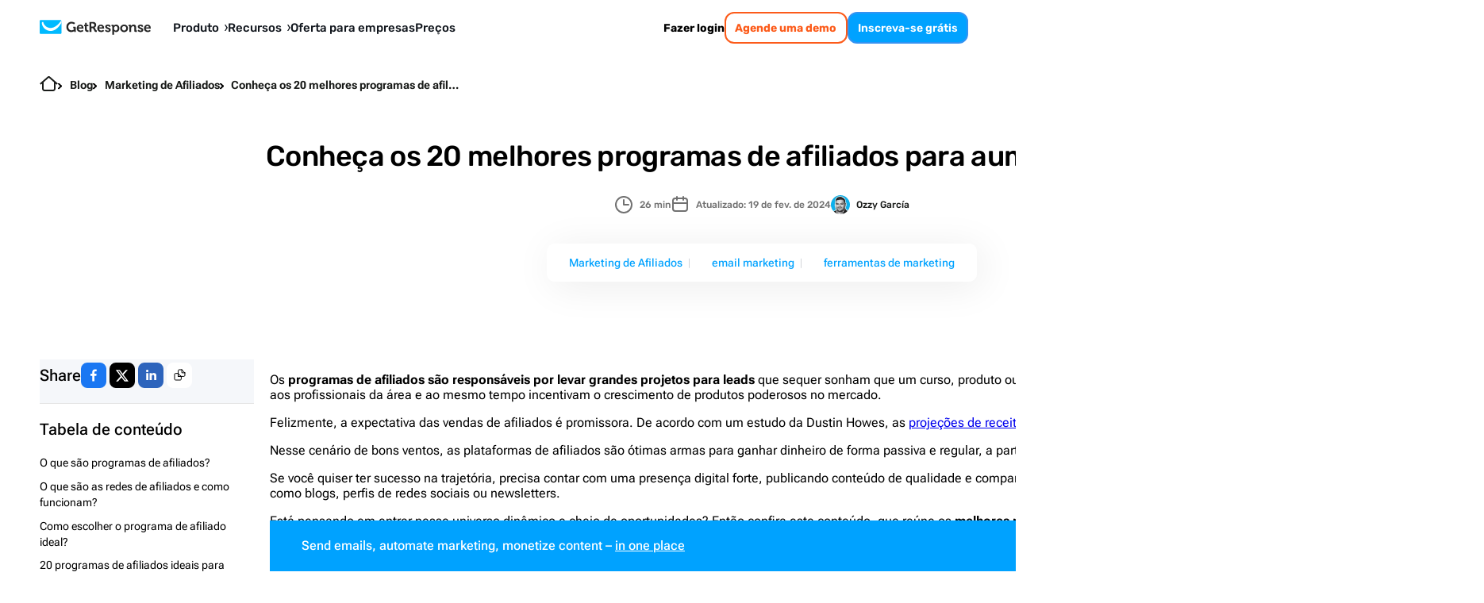

--- FILE ---
content_type: text/html; charset=utf-8
request_url: https://www.getresponse.com/pt/blog/melhores-programas-de-afiliados
body_size: 89993
content:
<!DOCTYPE html><html dir="ltr" lang="pt"><head><meta charSet="utf-8" data-next-head=""/><meta name="viewport" content="width=device-width" data-next-head=""/><link rel="preload" href="https://us-wn-g.gr-cdn.com/_next/static/media/RobotoFlex-basic.e0985f23.woff2" as="font" type="font/woff2" crossorigin="anonymous" data-next-head=""/><link rel="preload" href="https://us-wn-g.gr-cdn.com/_next/static/media/SourceSans3-basic.c901b1ac.woff2" as="font" type="font/woff2" crossorigin="anonymous" data-next-head=""/><link rel="preload" href="https://us-wn-g.gr-cdn.com/_next/static/media/Rubik-basic.6d1dafea.woff2" as="font" type="font/woff2" crossorigin="anonymous" data-next-head=""/><link rel="preload" href="https://us-wn-g.gr-cdn.com/_next/static/media/Lora-basic.552eec56.woff2" as="font" type="font/woff2" crossorigin="anonymous" data-next-head=""/><link rel="preload" href="https://us-wn-g.gr-cdn.com/_next/static/media/Greek400.f73d8a0a.woff2" as="font" type="font/woff2" crossorigin="anonymous" data-next-head=""/><title data-next-head="">20 programas de afiliados ideais para ganhar mais em 2024</title><meta name="robots" content="index,follow" data-next-head=""/><meta name="description" content="Confira a lista que preparamos com opções de programas de afiliados que podem aumentar a sua renda de forma rápida e eficiente! " data-next-head=""/><meta name="twitter:card" content="summary_large_image" data-next-head=""/><meta name="twitter:site" content="@getresponse" data-next-head=""/><meta property="og:title" content="20 programas de afiliados ideais para ganhar mais em 2024" data-next-head=""/><meta property="og:description" content="Confira a lista que preparamos com opções de programas de afiliados que podem aumentar a sua renda de forma rápida e eficiente! " data-next-head=""/><meta property="og:url" content="https://www.getresponse.com/pt/blog/melhores-programas-de-afiliados" data-next-head=""/><meta property="og:type" content="website" data-next-head=""/><meta property="og:image" content="https://us-wd.gr-cdn.com/blog/sites/5/2023/07/1557/melhores-programas-de-afiliados-para-obter-renda-extra.webp" data-next-head=""/><link rel="canonical" href="https://www.getresponse.com/pt/blog/melhores-programas-de-afiliados" data-next-head=""/><meta http-equiv="content-language" content="pt" data-next-head=""/><link rel="apple-touch-icon" sizes="57x57" href="/global/favicons/apple-touch-icon-57x57.png"/><link rel="apple-touch-icon" sizes="60x60" href="/global/favicons/apple-touch-icon-60x60.png"/><link rel="apple-touch-icon" sizes="72x72" href="/global/favicons/apple-touch-icon-72x72.png"/><link rel="apple-touch-icon" sizes="76x76" href="/global/favicons/apple-touch-icon-76x76.png"/><link rel="apple-touch-icon" sizes="114x114" href="/global/favicons/apple-touch-icon-114x114.png"/><link rel="apple-touch-icon" sizes="120x120" href="/global/favicons/apple-touch-icon-120x120.png"/><link rel="apple-touch-icon" sizes="144x144" href="/global/favicons/apple-touch-icon-144x144.png"/><link rel="apple-touch-icon" sizes="152x152" href="/global/favicons/apple-touch-icon-152x152.png"/><link rel="apple-touch-icon" sizes="180x180" href="/global/favicons/apple-touch-icon-180x180.png"/><link rel="icon" type="image/png" href="/global/favicons/favicon-32x32.png" sizes=""/><link rel="icon" type="image/png" href="/global/favicons/favicon-194x194.png" sizes="19"/><link rel="icon" type="image/png" href="/global/favicons/favicon-96x96.png" sizes=""/><link rel="icon" type="image/png" href="/global/favicons/favicon-16x16.png" sizes=""/><link rel="icon" type="image/png" href="/global/favicons/android-chrome-192x192.png" sizes="19"/><link rel="manifest" href="/global/favicons/manifest.json" crossorigin="use-credentials"/><link rel="shortcut icon" href="/global/favicons/favicon.ico"/><meta name="apple-mobile-web-app-title" content="GetResponse"/><meta name="application-name" content="GetResponse"/><meta name="msapplication-TileColor" content="#ff0000"/><meta name="msapplication-TileImage" content="/global/favicons/mstile-144x144.png"/><meta name="msapplication-config" content="/global/favicons/browserconfig.xml"/><meta name="theme-color" content="#ffffff"/><meta property="fb:pages" content="56301559145"/><meta name="msvalidate.01" content="E71E64D9E3B6654D19BA422CABC27A57"/><link href="/opensearch.xml" rel="search" title="Search GetResponse" type="application/opensearchdescription+xml"/><link data-next-font="" rel="preconnect" href="/" crossorigin="anonymous"/><link rel="preload" href="https://us-wn-g.gr-cdn.com/_next/static/css/f877b1148470b7ca.css" as="style" crossorigin="anonymous"/><link rel="preload" href="https://us-wn-g.gr-cdn.com/_next/static/css/f71d60ce864b74cf.css" as="style" crossorigin="anonymous"/><link rel="preload" href="https://us-wn-g.gr-cdn.com/_next/static/css/dc99512759e2b478.css" as="style" crossorigin="anonymous"/><link rel="preload" href="https://us-wn-g.gr-cdn.com/_next/static/css/663b6ada201b098c.css" as="style" crossorigin="anonymous"/><link rel="preload" href="https://us-wn-g.gr-cdn.com/_next/static/css/bdc01ba08f40981c.css" as="style" crossorigin="anonymous"/><link rel="preload" href="https://us-wn-g.gr-cdn.com/_next/static/css/d668389ac4819d96.css" as="style" crossorigin="anonymous"/><script type="application/ld+json" data-next-head="">{"@context":"https://schema.org","@type":"BlogPosting","mainEntityOfPage":{"@type":"WebPage","@id":"%2Fpt%2Fblog%2Fmelhores-programas-de-afiliados","url":"%2Fpt%2Fblog%2Fmelhores-programas-de-afiliados"},"headline":"20 programas de afiliados ideais para ganhar mais em 2024","image":"https://us-wd.gr-cdn.com/blog/sites/5/2023/07/1557/melhores-programas-de-afiliados-para-obter-renda-extra.webp","datePublished":"2024-01-12T19:55:00.000Z","dateModified":"2024-02-19T15:35:45.000Z","author":[{"name":"Ozzy García","image":"https://us-wd.gr-cdn.com/blog/sites/5/2023/09/1820/ozzy-garcia-autor-no-blog-da-getresponse-brasil-484x487.webp","description":"Ozzy é um profissional de marketing digital que se especializa em conteúdo e estratégias para afiliados. Ele traz ótimos insights e um catálogo de estratégias para gerar mais receitas, por sua experiência em publicidade, recrutamento e redação. Ozzy chegou ao marketing depois de passar por equipes de vendas, customer success em uma empresa de tecnologia. Depois, começou a atuar com marketing de afiliados, contribuindo na construção de relacionamentos duradouros. Hoje, ele se dedica principalmente à captação de afiliados e ao desenvolvimento de novos negócios em diferentes nichos de mercado.","url":"https://www.getresponse.com/pt/blog/authors/ozzy-garcia","@type":"Person"}],"publisher":{"@type":"Organization","name":"GetResponse","url":"https://www.getresponse.com","logo":{"@type":"ImageObject","url":"https://upload.wikimedia.org/wikipedia/commons/2/2c/GetResponse_Logo.png"}},"description":"Os programas de afiliados são responsáveis por levar grandes projetos para leads que sequer sonham que um curso, produto ou ideia existe. Hoje, eles proporcionam ganhos atrativos aos profissionais da área e ao mesmo tempo incentivam o crescimento de produtos poderosos no mercado. "}</script><script type="application/ld+json" data-next-head="">{
  "@context": "https://schema.org",
  "@type": "FAQPage",
  "mainEntity": [{
    "@type": "Question",
    "name": "Qual o melhor programa de afiliados para começar?",
    "acceptedAnswer": {
      "@type": "Answer",
      "text": "O melhor programa de afiliados para começar é aquele mais alinhado às suas expectativas de ganhos e, acima de tudo, especialidade. A exemplo, caso você seja um especialista em email marketing e marketing digital, os programas de afiliados mais indicados seriam os da GetResponse. Por outro lado, desenvolvedores poderiam ganhar bastante promovendo o Hostinger, a GoDaddy ou HostGator."
    }
  },{
    "@type": "Question",
    "name": "Como ganhar dinheiro com marketing de afiliados?",
    "acceptedAnswer": {
      "@type": "Answer",
      "text": "Ganhar dinheiro com marketing de afiliados depende muito da sua estratégia de vendas. Na prática, vale a pena considerar um plano para o retorno do seu investimento. A exemplo, sabe-se que a cada 1 dólar investido, o retorno via email marketing varia entre 38 a 42 dólares. Fazer essas considerações é essencial na hora de ganhar dinheiro nesse mercado."
    }
  },{
    "@type": "Question",
    "name": "Vale a pena investir em marketing para afiliados?",
    "acceptedAnswer": {
      "@type": "Answer",
      "text": "Especialmente em negócios já consolidados, realizar vendas de produtos específicos, como agências que vendem serviços de email marketing, influencers que promovem cursos, blogs de tecnologia que trazem boas peças, entre outros exemplos, garantem rendas extras que fazem a diferença para as empresas."
    }
  }]
}
</script><script type="application/ld+json" data-next-head="">{
    "@context": "http://schema.org",
    "@type": "WebApplication",
    "url": "https://www.getresponse.com/pt/pricing",
    "@id": "https://www.getresponse.com/pt/pricing#webapplication",
    "name": "GetResponse",
    "operatingSystem": [
        "Windows",
        "Linux",
        "macOS",
        "Android",
        "iOS"
    ],
    "applicationCategory": "BusinessApplication",
    "review": {
        "@type": "Review",
        "name": "GetResponse - Programa de Afiliados",
        "author": {
            "@type": "Person",
            "name": "Ozzy García"
        },
        "positiveNotes": {
            "@type": "ItemList",
            "itemListElement": [
                {
                    "@type": "ListItem",
                    "position": 1,
                    "name": "Comissão de 33% ou $100 por venda"
                },
                {
                    "@type": "ListItem",
                    "position": 2,
                    "name": "cookie de 120 dias"
                },
                {
                    "@type": "ListItem",
                    "position": 3,
                    "name": "descontos nos planos premium da plataforma"
                },
                {
                    "@type": "ListItem",
                    "position": 4,
                    "name": "deep linking permitido"
                },
                {
                    "@type": "ListItem",
                    "position": 5,
                    "name": "possibilidade de vendas anuais recorrentes"
                }
            ]
        },
        "negativeNotes": {
            "@type": "ItemList",
            "itemListElement": [
                {
                    "@type": "ListItem",
                    "position": 1,
                    "name": "Meios de pagamento um pouco restritos"
                }
            ]
        }
    }
}</script><script id="vwo-target-script" data-nscript="beforeInteractive" crossorigin="anonymous">class VWOTarget extends HTMLElement {
    constructor() {
        super();
    }

    setHtml(html) {
        if(!this.shadowRoot) {
            this.attachShadow({ mode: 'open' });
        }
        this.shadowRoot.innerHTML = html;
    }
}
customElements.define('vwo-target', VWOTarget);

</script><script id="gr-vwo-script" data-nscript="beforeInteractive" crossorigin="anonymous">window._vwo_code=window._vwo_code || (function() {
var account_id=4859,
version = 1.5,
settings_tolerance=2000,
library_tolerance=2500,
use_existing_jquery=false,
is_spa=1,
hide_element='body',
hide_element_style = 'opacity:0 !important;filter:alpha(opacity=0) !important;background:none !important',
/* DO NOT EDIT BELOW THIS LINE */
f=false,w=window,d=document,vwoCodeEl=d.querySelector('#vwoCode'),code={use_existing_jquery:function(){return use_existing_jquery},library_tolerance:function(){return library_tolerance},hide_element_style:function(){return'{'+hide_element_style+'}'},finish:function(){if(!f){f=true;var e=d.getElementById('_vis_opt_path_hides');if(e)e.parentNode.removeChild(e)}},finished:function(){return f},load:function(e){var t=d.createElement('script');t.fetchPriority='high';t.src=e;t.type='text/javascript';t.onerror=function(){_vwo_code.finish()};d.getElementsByTagName('head')[0].appendChild(t)},getVersion:function(){return version},getMatchedCookies:function(e){var t=[];if(document.cookie){t=document.cookie.match(e)||[]}return t},getCombinationCookie:function(){var e=code.getMatchedCookies(/(?:^|;)s?(_vis_opt_exp_d+_combi=[^;$]*)/gi);e=e.map(function(e){try{var t=decodeURIComponent(e);if(!/_vis_opt_exp_d+_combi=(?:d+,?)+s*$/.test(t)){return''}return t}catch(e){return''}});var i=[];e.forEach(function(e){var t=e.match(/([d,]+)/g);t&&i.push(t.join('-'))});return i.join('|')},init:function(){if(d.URL.indexOf('__vwo_disable__')>-1)return;w.settings_timer=setTimeout(function(){_vwo_code.finish()},settings_tolerance);var e=d.currentScript,t=d.createElement('style'),i=e&&!e.async?hide_element?hide_element+'{'+hide_element_style+'}':'':code.lA=1,n=d.getElementsByTagName('head')[0];t.setAttribute('id','_vis_opt_path_hides');vwoCodeEl&&t.setAttribute('nonce',vwoCodeEl.nonce);t.setAttribute('type','text/css');if(t.styleSheet)t.styleSheet.cssText=i;else t.appendChild(d.createTextNode(i));n.appendChild(t);var o=this.getCombinationCookie();this.load('https://dev.visualwebsiteoptimizer.com/j.php?a='+account_id+'&u='+encodeURIComponent(d.URL)+'&f='+ +is_spa+'&vn='+version+(o?'&c='+o:''));return settings_timer}};w._vwo_settings_timer = code.init();return code;}());</script><link rel="stylesheet" href="https://us-wn-g.gr-cdn.com/_next/static/css/f877b1148470b7ca.css" crossorigin="anonymous" data-n-g=""/><link rel="stylesheet" href="https://us-wn-g.gr-cdn.com/_next/static/css/f71d60ce864b74cf.css" crossorigin="anonymous" data-n-p=""/><link rel="stylesheet" href="https://us-wn-g.gr-cdn.com/_next/static/css/dc99512759e2b478.css" crossorigin="anonymous"/><link rel="stylesheet" href="https://us-wn-g.gr-cdn.com/_next/static/css/663b6ada201b098c.css" crossorigin="anonymous"/><link rel="stylesheet" href="https://us-wn-g.gr-cdn.com/_next/static/css/bdc01ba08f40981c.css" crossorigin="anonymous"/><link rel="stylesheet" href="https://us-wn-g.gr-cdn.com/_next/static/css/d668389ac4819d96.css" crossorigin="anonymous"/><noscript data-n-css=""></noscript><script defer="" crossorigin="anonymous" noModule="" src="https://us-wn-g.gr-cdn.com/_next/static/chunks/polyfills-42372ed130431b0a.js"></script><script defer="" src="https://us-wn-g.gr-cdn.com/_next/static/chunks/4809-5d62bbd82c30970f.js" crossorigin="anonymous"></script><script defer="" src="https://us-wn-g.gr-cdn.com/_next/static/chunks/1681.4ae8cba995fc62b2.js" crossorigin="anonymous"></script><script defer="" src="https://us-wn-g.gr-cdn.com/_next/static/chunks/4832.95edc5bc4975183c.js" crossorigin="anonymous"></script><script src="https://us-wn-g.gr-cdn.com/_next/static/chunks/webpack-f861facf0807fc92.js" defer="" crossorigin="anonymous"></script><script src="https://us-wn-g.gr-cdn.com/_next/static/chunks/framework-f08116c7c93db030.js" defer="" crossorigin="anonymous"></script><script src="https://us-wn-g.gr-cdn.com/_next/static/chunks/main-27bbc7c811508605.js" defer="" crossorigin="anonymous"></script><script src="https://us-wn-g.gr-cdn.com/_next/static/chunks/pages/_app-d88bf68f88f54f7b.js" defer="" crossorigin="anonymous"></script><script src="https://us-wn-g.gr-cdn.com/_next/static/chunks/2954-accc8ea11e3add2c.js" defer="" crossorigin="anonymous"></script><script src="https://us-wn-g.gr-cdn.com/_next/static/chunks/6413-e425cc473b17943d.js" defer="" crossorigin="anonymous"></script><script src="https://us-wn-g.gr-cdn.com/_next/static/chunks/4464-4d5929f83abf1e73.js" defer="" crossorigin="anonymous"></script><script src="https://us-wn-g.gr-cdn.com/_next/static/chunks/2432-d431ae27fb514144.js" defer="" crossorigin="anonymous"></script><script src="https://us-wn-g.gr-cdn.com/_next/static/chunks/9147-6ffd5b32d2475c4d.js" defer="" crossorigin="anonymous"></script><script src="https://us-wn-g.gr-cdn.com/_next/static/chunks/3515-f7d2d0377e7fbbb8.js" defer="" crossorigin="anonymous"></script><script src="https://us-wn-g.gr-cdn.com/_next/static/chunks/9616-184e329afef6e33a.js" defer="" crossorigin="anonymous"></script><script src="https://us-wn-g.gr-cdn.com/_next/static/chunks/1552-f3fd06447c784256.js" defer="" crossorigin="anonymous"></script><script src="https://us-wn-g.gr-cdn.com/_next/static/chunks/pages/%5Blocale%5D/blog/%5Bslug%5D-47e39dc61deb1485.js" defer="" crossorigin="anonymous"></script><script src="https://us-wn-g.gr-cdn.com/_next/static/dc1264e35bef0587a5dc717ea8674c8d56803014/_buildManifest.js" defer="" crossorigin="anonymous"></script><script src="https://us-wn-g.gr-cdn.com/_next/static/dc1264e35bef0587a5dc717ea8674c8d56803014/_ssgManifest.js" defer="" crossorigin="anonymous"></script><style id="__jsx-e44dba0949790e8d">.wp-block-getresponse-table-of-contents a{color:var(--wp--preset--color--deep-sky-blue)}.wp-block-getresponse-table-of-contents a:hover{color:var(--wp--preset--color--hover-deep-sky-blue)}.wp-block-getresponse-table-of-contents .gr-toc__title-wrap{outline:none}.wp-block-getresponse-table-of-contents .gr-toc__title-wrap::marker{content:"";font-size:0;display:none}.wp-block-getresponse-table-of-contents .gr-toc__title-wrap::-webkit-details-marker{content:"";font-size:0;display:none}</style><style id="__jsx-3477e72e9dd62409">.single-post-content{margin:auto -webkit-calc(-1*var(--wp--style--root--padding-right,20px));margin:auto -moz-calc(-1*var(--wp--style--root--padding-right,20px));margin:auto calc(-1*var(--wp--style--root--padding-right,20px));container-name:post-content;container-type:inline-size}@media screen and (min-width:980px){.single-post-content{margin:auto}}.single-post-content [id]{scroll-margin-block:100px}body .is-layout-constrained{--wp--style--root--padding-right:20px;--wp--style--root--padding-left:20px}.is-layout-constrained ul a,.is-layout-constrained ol a{color:var(--primary-link-color)}.is-layout-constrained ul a:hover,.is-layout-constrained ol a:hover{color:#00a2ff}</style></head><body><link rel="preload" as="image" href="https://us-wn-g.gr-cdn.com/_next/static/media/home.d66946ad.svg"/><link rel="preload" as="image" imageSrcSet="https://us-rd.gr-cdn.com/48x/https://us-wd.gr-cdn.com/blog/sites/5/2023/09/1820/ozzy-garcia-autor-no-blog-da-getresponse-brasil-484x487.webp 2x"/><link rel="preload" as="image" href="https://us-wn-g.gr-cdn.com/_next/static/media/icon.a5cd9734.svg"/><link rel="preload" as="image" href="https://us-wn-g.gr-cdn.com/_next/static/media/chevron.97998091.svg"/><link rel="preload" as="image" imageSrcSet="https://us-rd.gr-cdn.com/160x/https://us-wd.gr-cdn.com/blog/sites/5/2023/09/1820/ozzy-garcia-autor-no-blog-da-getresponse-brasil-484x487.webp 2x"/><link rel="preload" as="image" imageSrcSet="https://us-rd.gr-cdn.com/48x/https://us-wd.gr-cdn.com/blog/sites/5/2023/09/1817/erico-mafra-autor-no-blog-da-getresponse-brasil.webp 2x"/><div id="__next"><script>!function(){try{var d=document.documentElement,c=d.classList;c.remove('theme-high-contrast','theme-default');var e=localStorage.getItem('theme');if('system'===e||(!e&&false)){var t='(prefers-color-scheme: dark)',m=window.matchMedia(t);if(m.media!==t||m.matches){d.style.colorScheme = 'dark';null}else{d.style.colorScheme = 'light';null}}else if(e){var x={"high-contrast":"theme-high-contrast","default":"theme-default"};c.add(x[e]|| '')}else{c.add('theme-default')}if(e==='light'||e==='dark')d.style.colorScheme=e}catch(e){}}()</script><div style="position:sticky;top:-1px;z-index:999999"></div><header class="Header_header__iVSvR" data-additional-attribute="has-new-layout"><div class="Header_inner__wL3Rp"><div class="Logo_logo__lbBUR"><a data-ats-main-menu="logo" data-track="menu_logo" title="Software de Email Marketing da GetResponse" href="/pt"><svg xmlns="http://www.w3.org/2000/svg" width="140" height="19" viewBox="0 0 446.6 59"><path fill="#00baff" d="M87.6 52c0 2.1-1.7 3.7-3.7 3.7H3.7C1.7 55.8 0 54.1 0 52V3.7C0 1.7 1.7 0 3.7 0h80.1c2.1 0 3.7 1.7 3.7 3.7V52z"></path><path fill="#fff" d="M86.8 1.4C76.4 17.5 60.3 32.3 43.7 31.9c-6.1-.1-13.1-1.9-19-6.7C20.3 21.6 15.9 16 14.2 8h-1.8c-2.7 0-4.3 2.4-4 4.6.1.5.2 1.1.3 1.7 1.3 7.8 5.9 16.6 13.6 22.3 6 4.4 13.4 7.3 21.5 7.3 14.6 0 30.2-9.3 43.8-33.2v-7c0-.8-.3-1.7-.8-2.3"></path><path d="M433.8 18.3c8.2 0 12.7 6 12.7 13.6 0 .8-.2 2.7-.2 2.7h-19.8c.6 5.1 4.3 7.7 8.6 7.7 4.6 0 8.1-3.2 8.1-3.2l3 5s-4.4 4.3-11.6 4.3c-9.5 0-15.5-6.9-15.5-15.1.1-8.8 6.1-15 14.7-15m5.4 11.3c-.1-3.4-2.5-5.8-5.4-5.8-3.7 0-6.3 2.2-7 5.8zM163.4 18.3c8.2 0 12.7 6 12.7 13.6 0 .8-.2 2.7-.2 2.7h-19.8c.6 5.1 4.3 7.7 8.6 7.7 4.6 0 8.1-3.2 8.1-3.2l3 5s-4.4 4.3-11.6 4.3c-9.5 0-15.5-6.9-15.5-15.1.1-8.8 6.1-15 14.7-15m5.4 11.3c-.1-3.4-2.5-5.8-5.4-5.8-3.7 0-6.3 2.2-7 5.8zM246.2 18.3c8.2 0 12.7 6 12.7 13.6 0 .8-.2 2.7-.2 2.7h-19.8c.6 5.1 4.3 7.7 8.6 7.7 4.6 0 8.1-3.2 8.1-3.2l3 5s-4.4 4.3-11.6 4.3c-9.5 0-15.5-6.9-15.5-15.1.1-8.8 6.1-15 14.7-15m5.4 11.3c-.1-3.4-2.5-5.8-5.4-5.8-3.7 0-6.3 2.2-7 5.8zM360.5 26.3q0-1.2-1.2-1.2H357V19h6.6c2.5 0 3.8 1.2 3.8 3.2v.8c0 .6-.1 1.2-.1 1.2h.1c1.2-2.4 4.3-6 10.2-6 6.4 0 10 3.3 10 10.9v11.2q0 1.2 1.2 1.2h2.3v6h-6.8c-2.7 0-3.8-1.1-3.8-3.8v-13c0-3.5-.9-5.9-4.5-5.9-3.8 0-6.7 2.4-7.7 5.9-.4 1.2-.6 2.5-.6 3.8v13.2h-7.1V26.3zM339.4 18.3c8.8 0 15.8 6.3 15.8 15.1 0 8.9-7 15.1-15.8 15.1-8.7 0-15.7-6.2-15.7-15.1s7-15.1 15.7-15.1m0 24c4.7 0 8.6-3.6 8.6-9 0-5.3-3.9-9-8.6-9-4.6 0-8.5 3.7-8.5 9 0 5.4 3.9 9 8.5 9M320.3 33.3c0 8.9-5 15.1-12.7 15.1-6.2 0-8.6-4.1-8.6-4.1h-.1s.1 1 .1 2.5V59h-7.2V26.3c0-.8-.5-1.2-1.2-1.2h-2.3V19h6.3c2.6 0 3.7 1.1 3.7 2.5v1h.1s2.4-4.2 8.9-4.2c7.6 0 13 5.9 13 15m-14.3 9c4.2 0 7.2-3.5 7.2-9 0-5.7-3.3-8.9-7.2-8.9-4.8 0-7.2 4.4-7.2 8.9-.1 6.3 3.4 9 7.2 9M266 38.6s3.7 4.2 8.6 4.2c2.2 0 3.9-.9 3.9-2.8 0-4.1-15.2-4-15.2-13.3 0-5.8 5.2-8.4 11.2-8.4 3.9 0 10.1 1.3 10.1 6v3h-6.3v-1.4c0-1.4-2-2-3.6-2-2.5 0-4.3.9-4.3 2.6 0 4.5 15.3 3.6 15.3 13.2 0 5.4-4.8 8.8-11.1 8.8-7.9 0-12-5.1-12-5.1zM397 38.6s3.7 4.2 8.6 4.2c2.2 0 3.9-.9 3.9-2.8 0-4.1-15.2-4-15.2-13.3 0-5.8 5.2-8.4 11.2-8.4 3.9 0 10.1 1.3 10.1 6v3h-6.3v-1.4c0-1.4-2-2-3.6-2-2.5 0-4.3.9-4.3 2.6 0 4.5 15.3 3.6 15.3 13.2 0 5.4-4.8 8.8-11 8.8-7.9 0-12-5.1-12-5.1zM195 41.7c-2 0-5.7-.7-5.7-5.4V24.6h6.5V22c0-2.1-.9-3-3-3h-3.5v-7.8h-7V19h-3.9v5.7h3.7v12.5c0 9.6 8 10.8 12 10.8 1.3 0 2.2-.2 2.2-.2v-6.3c0 .1-.5.2-1.3.2M127.7 7c9.8 0 14.6 5.1 14.6 5.1l-4.2 5.3s-4.2-3.6-10.3-3.6c-6.9 0-12.9 5.5-12.9 13.6 0 8.7 6 14.1 13.1 14.1 6.4 0 10.2-4.2 10.2-4.2v-3c0-.8-.5-1.2-1.2-1.2h-2.4v-6.3h6.5c2.7 0 3.8 1.1 3.8 3.8v17.1h-6.3v-1.9c0-.8.1-1.7.1-1.7h-.1s-4.3 4.3-11.8 4.3c-10.5 0-19.5-8-19.5-20.9 0-11.6 8.8-20.5 20.4-20.5M200.3 7.6h14.3c7.3 0 12.5 4.5 12.5 12.1 0 7.2-5 10.2-6.7 10.6v.1s1.2.6 2 2l3.9 7.7c.6 1.2 1.6 1.3 2.8 1.3h.7v6.3H226c-3 0-4.3-.5-5.6-3l-5.1-10.1c-.8-1.6-1.7-1.9-3.8-1.9h-3.7v15h-7.4V7.6zm13.3 18.8c3.7 0 5.9-2.3 5.9-6.3 0-3.9-2.2-6.2-5.8-6.2h-6v12.5z"></path></svg></a></div><button class="Header_mobileMenuToggler__paQtv" aria-label="menu"></button><nav class="Header_nav___ff4b"><div class="MenuItem_item__MmCYd"><button class="MenuDialog_button__hRWHE"><div class="MenuDialog_cloak__Kr8kv"></div><div class="MenuDialog_wayback__zsJve"></div><span>Produto<svg xmlns="http://www.w3.org/2000/svg" viewBox="0 0 4 8" width="4" height="8"><path d="M0 8h1.3L4 3.9 1.3 0H0l2.3 4z"></path></svg><svg xmlns="http://www.w3.org/2000/svg" viewBox="0 0 41.52 24.55" width="15" height="9"><path fill="none" stroke="#202730" stroke-linecap="round" stroke-miterlimit="10" stroke-width="7.58" d="m3.79 3.79 16.97 16.97M37.73 3.79 20.76 20.76"></path></svg></span></button><dialog class="MenuDialog_dialog__p5wex"><div class="MenuDialog_dialogContainer__tJ_gI"><div class="Submenu_submenu__jeYM_"><span class="SubmenuProducts_topLabelEmail__lmCvp">EMAIL MARKETING &amp; AUTOMATION</span><div class=""><div class="SubmenuList_label__Fqw_p"><a data-track="menu_lead-generation-software" href="/pt/solucoes/software-de-geracao-de-leads">Aumente sua lista<span class="SubmenuProducts_chevron__e0GVq"><svg xmlns="http://www.w3.org/2000/svg" width="14" height="14" fill="none" viewBox="0 0 14 14"><g stroke-linecap="round" stroke-miterlimit="10" stroke-width="2"><path d="M5.35 10.3 8.65 7M5.35 3.7 8.65 7"></path></g></svg></span></a></div><ul class="SubmenuList_list__xwjbd"><li><span class="SubmenuListItem_item__zYBYW"><svg xmlns="http://www.w3.org/2000/svg" width="24" height="24" fill="none" viewBox="0 0 24 24" class="SubmenuListItem_icon__G0lru" color="#00baff"><g stroke="#00a2ff" stroke-linecap="round" stroke-miterlimit="10" stroke-width="1.5"><path d="M17.12 6.173H6.87c-.547 0-.99.498-.99 1.113v9.417c0 .615.443 1.113.99 1.113h10.25c.547 0 .99-.498.99-1.113V7.286c0-.615-.443-1.113-.99-1.113zM9.5 9.356h5M9.5 11.471h5M11.38 14.644h3.12"></path><path d="M20.84 3H3.16c-1.094 0-1.98.997-1.98 2.228v13.545c0 1.23.886 2.227 1.98 2.227h17.68c1.094 0 1.98-.997 1.98-2.227V5.228c0-1.23-.886-2.228-1.98-2.228z"></path></g></svg><a data-track="menu_form-builder" href="/pt/recursos/construcao-de-lista/editor-formularios">Formulários de inscrição </a></span></li><li><span class="SubmenuListItem_item__zYBYW"><svg xmlns="http://www.w3.org/2000/svg" width="24" height="24" fill="none" viewBox="0 0 24 24" class="SubmenuListItem_icon__G0lru" color="#00baff"><path stroke="#00a2ff" stroke-miterlimit="10" stroke-width="1.5" d="M3.81 10.24h16.38m-8.19 0V21m5.54 0H6.46C5 21 3.82 19.81 3.81 18.35V5.65C3.81 4.19 5 3 6.46 3h11.09c1.46 0 2.64 1.19 2.65 2.65v12.7c0 1.46-1.19 2.64-2.65 2.65z"></path></svg><span class="Badge_badge__g5gXS">IA</span><a data-track="menu_landing-page-creator" href="/pt/recursos/criador-de-pagina-de-destino">Landing pages</a></span></li><li><span class="SubmenuListItem_item__zYBYW"><svg xmlns="http://www.w3.org/2000/svg" width="24" height="24" fill="none" viewBox="0 0 24 24" class="SubmenuListItem_icon__G0lru" color="#00baff"><g stroke="#00a2ff" stroke-linecap="round" stroke-miterlimit="10" stroke-width="1.5"><path d="M14.65 10.41h4.23M14.65 13.59h4.23M14.65 16.76h3.17M5.22 14.75l2.01-2.12 1.48 1.91 1.16-1.06 1.59 1.69m-5.82-4.76a.496.496 0 0 0-.53.47v5.35c-.02.28.19.51.47.53h5.35c.28.02.51-.19.53-.47v-5.35a.496.496 0 0 0-.47-.53h-.06z"></path><path d="M19.52 3H4.48a2.54 2.54 0 0 0-2.54 2.54v12.92A2.54 2.54 0 0 0 4.48 21h15.04a2.54 2.54 0 0 0 2.54-2.54V5.54A2.54 2.54 0 0 0 19.52 3zM1.94 6.18h19.59"></path></g></svg><span class="Badge_badge__g5gXS">IA</span><a data-track="menu_website-builder" href="/pt/recursos/website-builder">Website Builder</a></span></li><li><span class="SubmenuListItem_item__zYBYW"><svg xmlns="http://www.w3.org/2000/svg" width="24" height="24" fill="none" viewBox="0 0 24 24" class="SubmenuListItem_icon__G0lru" color="#00baff"><path stroke="#00a2ff" stroke-miterlimit="10" stroke-width="1.5" d="m9 20.5-.01-8.46-5.42-6.15c-.72-.96-.6-1.69-.48-2.05.24-.6.96-.84 1.93-.84h13.97c.96 0 1.69.36 1.93.84.12.36.24 1.08-.48 2.05l-5.42 6.14v5.24c0 .23-.12.45-.32.57l-5.21 3.11c-.15.09-.35.04-.44-.11a.33.33 0 0 1-.05-.16z"></path></svg><a data-track="menu_conversion-funnel" href="/pt/recursos/funil-de-conversao">Funil de conversão</a></span></li></ul></div><div class=""><div class="SubmenuList_label__Fqw_p"><a data-track="menu_customer-engagement" href="/pt/solucoes/envolvimento-do-cliente">Comunique<span class="SubmenuProducts_chevron__e0GVq"><svg xmlns="http://www.w3.org/2000/svg" width="14" height="14" fill="none" viewBox="0 0 14 14"><g stroke-linecap="round" stroke-miterlimit="10" stroke-width="2"><path d="M5.35 10.3 8.65 7M5.35 3.7 8.65 7"></path></g></svg></span></a></div><ul class="SubmenuList_list__xwjbd"><li><span class="SubmenuListItem_item__zYBYW"><svg xmlns="http://www.w3.org/2000/svg" width="24" height="24" fill="none" viewBox="0 0 24 24" class="SubmenuListItem_icon__G0lru" color="#00baff"><path stroke="#00a2ff" stroke-miterlimit="10" stroke-width="1.5" d="m2.805 6.68 7.923 5.802c.715.53 1.7.53 2.414 0l7.924-5.802m-1.45 11.81H4.395c-.91 0-1.645-.737-1.656-1.657V7.156c0-.91.736-1.645 1.656-1.656h15.22c.908 0 1.644.736 1.655 1.656v9.688c0 .91-.736 1.645-1.656 1.656z"></path></svg><span class="Badge_badge__g5gXS">IA</span><a data-track="menu_email-marketing" href="/pt/recursos/marketing-por-e-mail">Email marketing </a></span></li><li><span class="SubmenuListItem_item__zYBYW"><svg xmlns="http://www.w3.org/2000/svg" width="24" height="24" fill="none" viewBox="0 0 24 24" class="SubmenuListItem_icon__G0lru" color="#00baff"><g stroke="#00a2ff" stroke-linecap="round" stroke-miterlimit="10" stroke-width="1.5"><path d="M20.69 3.86H3.31a1.86 1.86 0 0 0-1.86 1.86v12.42A1.86 1.86 0 0 0 3.31 20h17.38a1.86 1.86 0 0 0 1.86-1.86V5.72a1.86 1.86 0 0 0-1.86-1.86zM12 7.83 8.4 9.82M12 16.08V7.83M6.41 2v3.72M17.59 2v3.72"></path></g></svg><span class="Badge_badge__g5gXS">IA</span><a data-track="menu_autoresponder" href="/pt/recursos/marketing-por-e-mail/autoresponder">Autoresponders</a></span></li><li><span class="SubmenuListItem_item__zYBYW"><svg xmlns="http://www.w3.org/2000/svg" width="24" height="24" fill="none" viewBox="0 0 24 24" class="SubmenuListItem_icon__G0lru" color="#00baff"><path stroke="#00a2ff" stroke-linecap="round" stroke-miterlimit="10" stroke-width="1.5" d="M22.011 13.359v-2.695c-1.38-.49-2.25-.624-2.684-1.682s.09-1.782.713-3.096l-1.904-1.904c-1.303.624-2.027 1.147-3.096.702S13.837 3.37 13.347 2h-2.694c-.49 1.37-.624 2.25-1.682 2.684s-1.782-.09-3.096-.713L3.971 5.875c.624 1.314 1.147 2.038.713 3.096S3.359 10.174 2 10.653v2.694c1.359.49 2.25.624 2.684 1.682.445 1.069-.1 1.804-.702 3.096l1.904 1.904c1.303-.624 2.038-1.147 3.096-.713S10.185 20.63 10.664 22h2.695c.49-1.37.623-2.25 1.692-2.695 1.058-.434 1.77.078 3.085.713l1.904-1.904c-.624-1.303-1.147-2.027-.713-3.096.435-1.07 1.314-1.18 2.684-1.66zM11.543 9.416l2.829 1.637c.534.312.713.991.412 1.526-.1.167-.234.312-.412.412l-2.829 1.637a1.115 1.115 0 0 1-1.67-.969v-3.263c0-.612.501-1.113 1.114-1.113.2 0 .39.044.556.133z"></path></svg><a data-track="menu_marketing-automation" href="/pt/recursos/automatizacao-de-marketing">Automatização de marketing</a></span></li><li><span class="SubmenuListItem_item__zYBYW"><svg xmlns="http://www.w3.org/2000/svg" width="24" height="24" fill="none" viewBox="0 0 24 24" class="SubmenuListItem_icon__G0lru" color="#00baff"><path stroke="#00a2ff" stroke-miterlimit="10" stroke-width="1.5" d="M21.66 21H2.34c-.83.05-1.54-.59-1.59-1.42V4.47c.02-.83.71-1.49 1.54-1.47h19.37c.83-.05 1.54.59 1.59 1.42v15.11c-.02.83-.71 1.49-1.54 1.47z"></path><path fill="#00a2ff" d="M5.89 5.25a.56.56 0 1 1-1.12 0 .56.56 0 1 1 1.12 0M8.14 5.25a.56.56 0 1 1-1.12 0 .56.56 0 1 1 1.12 0M3.64 5.25a.56.56 0 1 1-1.12 0 .56.56 0 1 1 1.12 0"></path><g stroke="#00a2ff" stroke-miterlimit="10" stroke-width="1.5"><path d="M13 16.78c0 .52-.42.95-.95.95s-.95-.42-.95-.95"></path><path stroke-linecap="round" d="M13.34 8.02c-.03-.71-.62-1.26-1.33-1.23-.67.03-1.2.56-1.23 1.23"></path><path stroke-linecap="round" d="M10.78 8.02c-.7.3-1.31.76-1.79 1.35-.41.66-.63 1.43-.61 2.21v2.63l-.81.84c-.18.2-.22.49-.1.74.1.25.34.41.61.42h7.97c.27 0 .5-.17.61-.42.12-.24.08-.53-.1-.74l-.81-.84v-2.63c.02-.78-.19-1.55-.61-2.21a4.7 4.7 0 0 0-1.79-1.35"></path></g></svg><a data-track="menu_web-push-notifications" href="/pt/recursos/web-push-notifications">Notificações web push</a></span></li><li><span class="SubmenuListItem_item__zYBYW"><svg xmlns="http://www.w3.org/2000/svg" width="24" height="24" fill="none" viewBox="0 0 24 24" class="SubmenuListItem_icon__G0lru" color="#00baff"><g stroke="#00a2ff"><g stroke-linecap="round" stroke-miterlimit="10" stroke-width="1.5"><path d="M19.51 6.44h-6.95c-.83-.02-1.52.64-1.54 1.47v3.7c0 .84.69 1.51 1.53 1.5h.57v1.69l2.18-1.69h4.18c.84.02 1.53-.65 1.54-1.48V7.94c.03-.8-.59-1.47-1.39-1.5h-.11z"></path><path d="M16.1 13.69v6.54c.04.93-.68 1.72-1.61 1.76H6.65c-.93-.01-1.68-.77-1.67-1.71V3.76c-.04-.93.68-1.72 1.61-1.76h7.84c.93.01 1.68.77 1.67 1.7v2.2M8.88 4.35h3.33"></path></g><path fill="#00a2ff" stroke-width="0.5" d="M11.38 19.48c0 .46-.37.83-.83.83s-.83-.37-.83-.83.37-.83.83-.83.83.37.83.83z"></path></g></svg><a data-track="menu_sms-text-automation" href="/pt/recursos/sms-marketing">Marketing por SMS</a></span></li></ul></div><div class=""><div class="SubmenuList_label__Fqw_p"><a data-track="menu_ecommerce-marketing" href="/pt/solucoes/marketing-comercio-eletronico">Divulgue e venda<span class="SubmenuProducts_chevron__e0GVq"><svg xmlns="http://www.w3.org/2000/svg" width="14" height="14" fill="none" viewBox="0 0 14 14"><g stroke-linecap="round" stroke-miterlimit="10" stroke-width="2"><path d="M5.35 10.3 8.65 7M5.35 3.7 8.65 7"></path></g></svg></span></a></div><ul class="SubmenuList_list__xwjbd"><li><span class="SubmenuListItem_item__zYBYW"><svg xmlns="http://www.w3.org/2000/svg" width="24" height="24" fill="none" viewBox="0 0 24 24" class="SubmenuListItem_icon__G0lru" color="#00baff"><path fill="#00a2ff" d="M2 2.25a.75.75 0 1 0 0 1.5zm5.384 13.555.734-.155-.002-.01-.002-.008zm12.98-.123-.733-.16-.003.012zm1.617-7.16.731.167.001-.005zM2 3.75h1.171v-1.5H2zm1.171 0c.258 0 .405.11.53.292.146.212.211.455.267.637l1.435-.433c-.037-.125-.162-.613-.467-1.055-.326-.473-.89-.941-1.765-.941zm.797.93.035.14.096.394a2615.649 2615.649 0 0 1 2.147 9.034l.296 1.254.083.351.022.092.006.024v.006l.001.001.73-.171.73-.173v-.002l-.002-.006q-.001-.008-.005-.023l-.022-.093c-.02-.08-.047-.2-.083-.35L6.8 10.075c-.656-2.771-1.34-5.648-1.396-5.83zm3.416 11.125-.733.155v.002l.002.01.023.092q.022.086.068.222c.061.176.16.418.312.667.3.49.886 1.115 1.863 1.115v-1.5c-.238 0-.42-.131-.583-.398a2 2 0 0 1-.219-.525v.003h.001v.001zm1.535 2.263h9.92v-1.5h-9.92zm9.92 0c.964 0 1.54-.627 1.837-1.129a3.8 3.8 0 0 0 .423-1.11l-1.47-.295c-.01.05-.079.361-.245.642-.164.278-.335.392-.545.392zm2.257-2.227c.123-.563.526-2.349.9-3.999l.498-2.194.159-.698.044-.193.011-.05.003-.014V8.69h.001l-.731-.167-.732-.167v.005l-.003.013-.012.05-.044.194a2570 2570 0 0 0-1.56 6.904zm.885-7.318.732.16.001-.003.001-.004.002-.01a1 1 0 0 0 .018-.11 2 2 0 0 0-.147-1.039 1.77 1.77 0 0 0-.765-.83q-.562-.316-1.398-.315v1.5c.376 0 .57.07.662.122a.28.28 0 0 1 .13.133.45.45 0 0 1 .03.242l-.002.008.001-.005.001-.004v-.003l.001-.002c0-.001 0-.002.733.16m-2.494 12.772a.957.957 0 0 1-.96.955v1.5a2.457 2.457 0 0 0 2.46-2.455zm-.96.955a.957.957 0 0 1-.96-.955h-1.5a2.457 2.457 0 0 0 2.46 2.455zm-.96-.955c0-.525.428-.954.96-.954v-1.5a2.457 2.457 0 0 0-2.46 2.454zm.96-.954c.532 0 .96.43.96.954h1.5a2.457 2.457 0 0 0-2.46-2.454zm-8.159.954a.957.957 0 0 1-.96.955v1.5a2.457 2.457 0 0 0 2.46-2.455zm-.96.955a.957.957 0 0 1-.959-.955h-1.5a2.457 2.457 0 0 0 2.46 2.455zm-.959-.955c0-.525.428-.954.96-.954v-1.5a2.457 2.457 0 0 0-2.46 2.454zm.96-.954c.532 0 .96.43.96.954h1.5a2.457 2.457 0 0 0-2.46-2.454zM20.425 6.37c-.877 0-1.536.498-2.045 1.022-.49.504-1.007 1.222-1.478 1.794-1.002 1.219-2.139 2.268-4.074 2.268v1.5c2.624 0 4.146-1.493 5.233-2.816.574-.698.958-1.251 1.395-1.7.416-.43.707-.567.97-.567zm-7.597 5.084c-2.219 0-2.984-2.159-2.212-3.4l-1.274-.792c-1.348 2.168.006 5.692 3.486 5.692z"></path><path stroke="#00a2ff" stroke-linecap="round" stroke-miterlimit="10" stroke-width="1.5" d="m14.404.915-2.28 2.28m4.693.134-2.28 2.28m0 2.145 1.074-1.073-4.56-4.56L9.98 3.195a3.22 3.22 0 0 0 0 4.56 3.22 3.22 0 0 0 4.559 0z"></path></svg><a data-track="menu_ecommerce-marketing" href="/pt/solucoes/marketing-comercio-eletronico#one-click-integrations">Integrações de Ecommerce</a></span></li><li><span class="SubmenuListItem_item__zYBYW"><svg xmlns="http://www.w3.org/2000/svg" width="24" height="24" fill="none" viewBox="0 0 24 24" class="SubmenuListItem_icon__G0lru" color="#00baff"><g stroke="#00a2ff" stroke-linecap="round" stroke-miterlimit="10" stroke-width="1.5"><path d="M20.85 3.75H3.15c-.69-.01-1.27.54-1.28 1.24v14.02c.01.69.58 1.25 1.28 1.24h17.69c.69.01 1.27-.54 1.28-1.24V4.99c-.01-.69-.58-1.25-1.28-1.24zM5.81 16.13h9.28M5.81 13.03h12.38M17.16 6.33l2.06 2.06M17.16 8.39l2.06-2.06"></path></g></svg><a data-track="menu_popup-creator" href="/pt/recursos/gerador-de-pop-up">Gerador de Formulários Pop-up </a></span></li><li><span class="SubmenuListItem_item__zYBYW"><svg xmlns="http://www.w3.org/2000/svg" width="24" height="24" fill="none" viewBox="0 0 24 24" class="SubmenuListItem_icon__G0lru" color="#00baff"><g stroke="#00a2ff" stroke-linecap="round" stroke-miterlimit="10" stroke-width="1.5"><path d="M12.43 6.87h-6.8M.77 2.99h2.77c1.06 0 1.34 1.1 1.43 1.43s2.55 10.74 2.55 10.74.3 1.44 1.44 1.44h9.37c1.11 0 1.4-1.41 1.43-1.56.07-.31.22-1.01.41-1.85M17.25 21.5a1.55 1.55 0 1 0 0-3.1 1.55 1.55 0 0 0 0 3.1zM9.85 21.5a1.55 1.55 0 1 0 0-3.1 1.55 1.55 0 0 0 0 3.1z"></path><path d="M22.62 2.5h-9.47a.61.61 0 0 0-.61.61v9.47c0 .337.273.61.61.61h9.47a.61.61 0 0 0 .61-.61V3.11a.61.61 0 0 0-.61-.61z"></path></g><path fill="#00a2ff" d="M15.95 9.43h1.53l.37 1.05H19l-1.76-4.86H16.2l-1.71 4.86h1.13l.35-1.05zm.34-1.01.42-1.26.43 1.26zM20.82 5.62h-1.17v4.86h1.17z"></path></svg><a data-track="menu_product-recommendations" href="/pt/recursos/sistema-de-recomendacao-de-produtos">Recomendações de Produtos com IA</a></span></li><li><span class="SubmenuListItem_item__zYBYW"><svg xmlns="http://www.w3.org/2000/svg" width="24" height="24" fill="none" viewBox="0 0 24 24" class="SubmenuListItem_icon__G0lru" color="#00baff"><path stroke="#00a2ff" stroke-linecap="round" stroke-miterlimit="10" stroke-width="1.5" d="M6.83 8.28v7.44l11.84 5.25q.075.03.15.03c.19-.01.35-.16.35-.36V3.35v.02q0-.075-.03-.15c-.08-.18-.29-.26-.47-.18zm0 0v7.45H3.35a1.97 1.97 0 0 1-1.94-2v-3.46c-.01-1.08.86-1.98 1.94-1.99zm9.06 1.25c-.99-1.19-4.15-1.3-4.04.79.06 1.19 1.36 1.4 1.36 1.4.8.2 2.71.49 2.57 1.71-.22 1.99-3.05 1.84-4.19.81m2.24-6.82v1.27m0 6.29v1.27m-8.21-.52H3.29l1.76 5.2h2.33zm16.96-3.72c.03-1.92-1.5-3.49-3.42-3.52v7.03c1.91-.03 3.44-1.6 3.42-3.51z"></path></svg><a data-track="menu_paid-ads" href="/pt/recursos/anuncios-pagos">Anúncios pagos</a></span></li></ul></div><span class="SubmenuProducts_topLabelContent__Pqn62"> RENTABILIZAÇÃO DE CONTEÚDO</span><div class=""><div class="SubmenuList_label__Fqw_p"><a data-track="menu_selling-knowledge" href="/pt/solucoes/vender-conhecimento">Monetize seu conhecimento<span class="SubmenuProducts_chevron__e0GVq"><svg xmlns="http://www.w3.org/2000/svg" width="14" height="14" fill="none" viewBox="0 0 14 14"><g stroke-linecap="round" stroke-miterlimit="10" stroke-width="2"><path d="M5.35 10.3 8.65 7M5.35 3.7 8.65 7"></path></g></svg></span></a></div><ul class="SubmenuList_list__xwjbd"><li><span class="SubmenuListItem_item__zYBYW"><svg xmlns="http://www.w3.org/2000/svg" width="24" height="24" fill="none" viewBox="0 0 24 24" class="SubmenuListItem_icon__G0lru" color="#00baff"><g stroke="#00a2ff" stroke-linecap="round" stroke-linejoin="round" stroke-width="1.5"><path d="M.9 9.736 12 3l11.1 6.726L12 16.452z"></path><path d="M5.23 12.375v5.617C5.23 19.45 8.26 21 12 21s6.77-1.55 6.77-3.008v-5.617"></path><path d="M12 9.736H.9v5.127"></path></g></svg><span class="Badge_badge__g5gXS">IA</span><a data-track="menu_course-creator" href="/pt/recursos/criador-de-cursos-online">Criador de cursos</a></span></li><li><span class="SubmenuListItem_item__zYBYW"><svg xmlns="http://www.w3.org/2000/svg" width="24" height="24" fill="none" viewBox="0 0 24 24" class="SubmenuListItem_icon__G0lru" color="#00baff"><path stroke="#00a2ff" stroke-linecap="round" stroke-miterlimit="10" stroke-width="1.5" d="m19.31 7.573 2.28 1.963c.246.21.392.519.392.846v9.89c0 .964-.782 1.728-1.727 1.728H3.782C2.8 22 2 21.2 2 20.218v-9.845c0-.318.145-.628.39-.846l2.283-1.963m14.636 4.29V3.11C19.31 2.5 18.81 2 18.2 2H5.782c-.61 0-1.11.5-1.11 1.11v8.717m-2.136-1.436 8.155 5.863a2.18 2.18 0 0 0 2.6 0l8.282-5.981m-9.691.163 1.518 1.528M8.936 8.882 10.4 7.409l2.255 2.255-1.473 1.472a1.583 1.583 0 0 1-2.246 0 1.586 1.586 0 0 1 0-2.254zm6.2.018-2.481.773L10.4 7.418l.773-2.482a.545.545 0 0 1 .9-.227l3.282 3.282c.281.282.181.79-.219.909z"></path></svg><a data-track="menu_selling-knowledge" href="/pt/solucoes/vender-conhecimento#toolkit">Newsletters premium</a></span></li><li><span class="SubmenuListItem_item__zYBYW"><svg xmlns="http://www.w3.org/2000/svg" width="24" height="24" fill="none" viewBox="0 0 24 24" class="SubmenuListItem_icon__G0lru" color="#00baff"><g stroke="#00a2ff" stroke-linecap="round" stroke-miterlimit="10" stroke-width="1.5"><path d="M19 8.44c0-4.643-3.988-8.278-8.53-7.271-2.61.588-4.728 2.798-5.294 5.57-.505 2.447.11 4.748 1.415 6.422.874 1.125 1.404 2.511 1.404 3.976 0 .484.357.863.8.863h6.389c.443 0 .8-.38.8-.85 0-1.49.566-2.877 1.453-4.041A7.7 7.7 0 0 0 19 8.44zM10 20h4M11 22h2"></path></g></svg><a data-track="menu_course-creator" href="/pt/recursos/criador-de-cursos-online#knowledge">Perfil do Criador</a></span></li><li><span class="SubmenuListItem_item__zYBYW"><svg xmlns="http://www.w3.org/2000/svg" width="24" height="24" fill="none" viewBox="0 0 24 24" class="SubmenuListItem_icon__G0lru" color="#00baff"><path stroke="#00a2ff" stroke-linecap="round" stroke-miterlimit="10" stroke-width="1.5" d="M11.999 17.178V22m0-4.822a7.59 7.59 0 0 1-7.589-7.59C4.41 5.4 7.81 2 11.999 2s7.589 3.4 7.589 7.589-3.4 7.589-7.59 7.589zM7.688 22h8.61m-4.3-14.911a2.504 2.504 0 0 0-2.5 2.5c0 1.378 1.123 2.5 2.5 2.5 1.379 0 2.5-1.122 2.5-2.5s-1.121-2.5-2.5-2.5z"></path></svg><a data-track="menu_webinar-software" href="/pt/recursos/software-de-webinar">Webinars</a></span></li></ul></div><span class="SubmenuProducts_labelMore__K3sjN">MAIS DE GETRESPONSE</span><div class="SubmenuList_horizontal__PygRU"><ul class="SubmenuList_list__xwjbd"><li><span class="SubmenuListItem_item__zYBYW"><a data-track="menu_whats-new" href="/pt/sobre-getresponse/novidades">O que há de novo</a></span></li><li><span class="SubmenuListItem_item__zYBYW"><a data-track="menu_affiliate-programs" href="/pt/pt-programas-de-afiliados">Programas de Afiliados</a></span></li><li><span class="SubmenuListItem_item__zYBYW"><a data-track="menu_pricing-trial" href="/pt/pricing/trial">Teste Grátis da GetResponse</a></span></li><li><span class="SubmenuListItem_item__zYBYW"><a data-track="menu_features" href="/pt/recursos">Todas as funcionalidades</a></span></li><li><span class="SubmenuListItem_item__zYBYW"><a data-track="menu_integrations" href="/integrations">Mais de 170 integrações</a></span></li><li><span class="SubmenuListItem_item__zYBYW"><a data-track="menu_move-to-getresponse" href="https://www.getresponse.com/move-to-getresponse">Move to GetResponse</a></span></li></ul></div></div></div></dialog></div><div class="MenuItem_item__MmCYd"><button class="MenuDialog_button__hRWHE"><div class="MenuDialog_cloak__Kr8kv"></div><div class="MenuDialog_wayback__zsJve"></div><span>Recursos<svg xmlns="http://www.w3.org/2000/svg" viewBox="0 0 4 8" width="4" height="8"><path d="M0 8h1.3L4 3.9 1.3 0H0l2.3 4z"></path></svg><svg xmlns="http://www.w3.org/2000/svg" viewBox="0 0 41.52 24.55" width="15" height="9"><path fill="none" stroke="#202730" stroke-linecap="round" stroke-miterlimit="10" stroke-width="7.58" d="m3.79 3.79 16.97 16.97M37.73 3.79 20.76 20.76"></path></svg></span></button><dialog class="MenuDialog_dialog__p5wex"><div class="MenuDialog_dialogContainer__tJ_gI"><div class="SubmenuResources_submenu__UiUE_ Submenu_submenu__rTE5o"><div class=""><div class="SubmenuList_label__VPOSS"><span>Aprenda e cresça</span></div><ul class="SubmenuList_list__q1aZc"><li><div class="SubmenuListItem_item__x_78q"><svg xmlns="http://www.w3.org/2000/svg" width="35.813" height="40.5" viewBox="0 0 35.813 40.5" class="SubmenuListItem_icon__n9zBq" color="#00baff"><defs><clipPath id="63454_a"><path fill="none" d="M0 0h35.813v40.5H0z"></path></clipPath></defs><g clip-path="url(#63454_a)"><path fill="none" stroke="currentColor" stroke-linecap="round" stroke-miterlimit="10" stroke-width="3" d="m1.5 39 7.955-6.8a4.7 4.7 0 0 1 3.045-1.12h17.125a4.687 4.687 0 0 0 4.688-4.687V6.187A4.69 4.69 0 0 0 29.625 1.5H6.187A4.69 4.69 0 0 0 1.5 6.187V39"></path></g></svg><div><a data-track="menu_blog" href="/pt/blog">Blog</a><p>Conteúdo de alto nível sobre marketing online, produtos da GetResponse e muito mais.</p></div></div></li><li><div class="SubmenuListItem_item__x_78q"><svg xmlns="http://www.w3.org/2000/svg" width="39" height="46.5" viewBox="0 0 39 46.5" class="SubmenuListItem_icon__n9zBq" color="#00baff"><defs><clipPath id="f8ca7_a"><path fill="none" d="M0 0h39v46.5H0z"></path></clipPath></defs><g fill="none" stroke="currentColor" stroke-linecap="round" stroke-miterlimit="10" stroke-width="3" clip-path="url(#f8ca7_a)"><path d="M7.5 37.5h-3a3 3 0 0 1-3-3v-30a3 3 0 0 1 3-3h24a3 3 0 0 1 3 3v3"></path><rect width="28.5" height="36" rx="3" transform="translate(9 9)"></rect><path d="M15 17.25h16.5M15 23.25h16.5M15 29.25h16.5M15 35.25h10.5"></path></g></svg><div><a data-track="menu_resources" href="https://www.getresponse.com/resources">Recursos</a><p>Guias, vídeos, webinar, infográficos – repletos de dicas úteis e melhores práticas.</p></div></div></li><li><div class="SubmenuListItem_item__x_78q"><svg xmlns="http://www.w3.org/2000/svg" width="44.364" height="43.5" viewBox="0 0 44.364 43.5" class="SubmenuListItem_icon__n9zBq" color="#00baff"><defs><clipPath id="0c757_a"><path fill="none" d="M0 0h44.364v43.5H0z"></path></clipPath></defs><g clip-path="url(#0c757_a)"><path fill="none" stroke="currentColor" stroke-linecap="round" stroke-miterlimit="10" stroke-width="3" d="M35.769 37.5V42m-4.025 0h8.05m-4.025-18.692a7.095 7.095 0 1 0 7.095 7.092 7.094 7.094 0 0 0-7.095-7.092Z"></path><path fill="none" stroke="currentColor" stroke-linecap="round" stroke-miterlimit="10" stroke-width="3" d="M30.9 35.513a18.694 18.694 0 1 1 7.98-15.32 19 19 0 0 1-.346 3.6"></path><path fill="none" stroke="currentColor" stroke-linecap="round" stroke-miterlimit="10" stroke-width="3" d="M16.12 24.691v-9a1.73 1.73 0 0 1 2.6-1.5l7.8 4.5a1.731 1.731 0 0 1 0 3l-7.8 4.5a1.731 1.731 0 0 1-2.6-1.5"></path><path fill="currentColor" d="M35.769 28.064a2.337 2.337 0 1 0 2.337 2.336 2.337 2.337 0 0 0-2.337-2.337"></path></g></svg><div><a data-track="menu_webinar-library" href="/webinar-library">Biblioteca de Webinars</a><p>Aprendizagem prática online através de webinars interessantes – live e sob demanda.</p></div></div></li></ul></div><div class=""><div class="SubmenuList_label__VPOSS"><span>Ajuda para produto</span></div><ul class="SubmenuList_list__q1aZc"><li><div class="SubmenuListItem_item__x_78q"><svg xmlns="http://www.w3.org/2000/svg" width="39.407" height="45" viewBox="0 0 39.407 45" class="SubmenuListItem_icon__n9zBq" color="#00baff"><defs><clipPath id="35f95_a"><path fill="none" d="M0 0h39.407v45H0z"></path></clipPath></defs><g clip-path="url(#35f95_a)"><path fill="none" stroke="currentColor" stroke-linecap="round" stroke-miterlimit="10" stroke-width="3" d="M32.306 21.1v9.36c0 6.96-5.642 13.036-12.6 13.036S7.1 37.424 7.1 30.464V21.1a12.6 12.6 0 1 1 25.2 0Zm5.6 5.6v-7.276a18.206 18.206 0 0 0-36.408 0c0 8.71 5.885 12.567 16.8 12.864M32.309 26.7l5.6.008m-18.2 4.2a1.4 1.4 0 1 0 1.4 1.4 1.4 1.4 0 0 0-1.409-1.402Z"></path></g></svg><div><a data-track="menu_support" href="/pt/recursos/assistencia">Equipe de Sucesso do Cliente</a><p>Obtenha respostas para todas as suas perguntas pela equipe de especialistas 5 estrelas.</p></div></div></li><li><div class="SubmenuListItem_item__x_78q"><svg xmlns="http://www.w3.org/2000/svg" width="39" height="39" viewBox="0 0 39 39" class="SubmenuListItem_icon__n9zBq" color="#00baff"><defs><clipPath id="8449d_a"><path fill="none" d="M0 0h39v39H0z"></path></clipPath></defs><g clip-path="url(#8449d_a)"><circle cx="18" cy="18" r="18" fill="none" stroke="currentColor" stroke-linecap="round" stroke-miterlimit="10" stroke-width="3" transform="translate(1.5 1.5)"></circle><path fill="none" stroke="currentColor" stroke-linecap="round" stroke-miterlimit="10" stroke-width="3" d="M19.126 23.276a5.4 5.4 0 0 1 .3-2.2 4.9 4.9 0 0 1 1.428-1.794c1.169-.967 2.8-2.022 2.351-4.75a3.24 3.24 0 0 0-.99-1.842 3.8 3.8 0 0 0-2.612-.975 4.15 4.15 0 0 0-2.744.933 3.04 3.04 0 0 0-1.04 2.382"></path><path fill="currentColor" d="M20.691 28.018a1.5 1.5 0 1 1-1.5-1.5 1.5 1.5 0 0 1 1.5 1.5"></path></g></svg><div><a data-track="menu_help" href="/pt/ajuda">Centro de Ajuda</a><p>Todas as informações que você precisa para começar do jeito certo com a GetResponse.</p></div></div></li><li><div class="SubmenuListItem_item__x_78q"><svg xmlns="http://www.w3.org/2000/svg" width="38.519" height="40.5" viewBox="0 0 38.519 40.5" class="SubmenuListItem_icon__n9zBq" color="#00baff"><defs><clipPath id="d9003_a"><path fill="none" d="M0 0h38.519v40.5H0z"></path></clipPath></defs><g fill="none" stroke="currentColor" stroke-linecap="round" stroke-miterlimit="10" stroke-width="3" clip-path="url(#d9003_a)"><path d="M1.5 13.079v14.7a7.61 7.61 0 0 0 5.059 7.17l10.148 3.612a7.62 7.62 0 0 0 5.1 0l10.153-3.614a7.61 7.61 0 0 0 5.059-7.17V12.683a7.61 7.61 0 0 0-5.059-7.17L21.922 1.94a7.6 7.6 0 0 0-5.3.072L6.365 5.981A7.61 7.61 0 0 0 1.5 13.079ZM22.475 11.445l-6.432 17.588"></path><path d="m12.813 24.4-4.168-4.17 4.168-4.168M25.705 16.062l4.168 4.168-4.168 4.17"></path></g></svg><div><a data-track="menu_apidocs" rel="nofollow" href="https://apidocs.getresponse.com/v3">Documentos de API</a><p>Saiba como integrar seu software à GetResponse.</p></div></div></li></ul></div><div class="SubmenuList_custom__wCTBe"><div class="SubmenuList_label__VPOSS"><span>Histórias de clientes</span></div><div class="Custom_custom__lFz8f"><picture class="rheader-new-menu-promo-img"><source type="image/webp" srcSet="https://us-wn-g.gr-cdn.com/_next/static/media/customers-366.40476565.webp 366w, https://us-wn-g.gr-cdn.com/_next/static/media/customers-733.66f06b81.webp 733w" sizes="(min-width: 733px) 733px, 100vw"/><source type="image/png" srcSet="https://us-wn-g.gr-cdn.com/_next/static/media/customers-366.1f7c0b21.png 366w, https://us-wn-g.gr-cdn.com/_next/static/media/customers-733.4c18167d.png 733w" sizes="(min-width: 733px) 733px, 100vw"/><img loading="lazy" width="366" height="140" src="https://us-wn-g.gr-cdn.com/_next/static/media/customers-366.1f7c0b21.png" alt=""/></picture><p>Inspire-se com histórias de sucesso de clientes e empresas como a sua.</p><a data-track="menu_customers" href="/pt/customers">LEIA AS HISTÓRIAS<!-- --> <span class="Custom_arrow__upWs7">›</span></a></div></div></div></div></dialog></div><div class="MenuItem_item__MmCYd Header_searchLink__t8wYB"><a data-track="menu_search" href="/pt/search"><span>Busca</span><svg xmlns="http://www.w3.org/2000/svg" width="15" height="15" viewBox="0 0 61 61"><path d="M23.4 4.7c10.4 0 18.8 8.4 18.8 18.7s-8.4 18.8-18.8 18.8S4.6 33.8 4.6 23.4 13.1 4.7 23.4 4.7m0-4.7C10.5 0 0 10.5 0 23.4s10.5 23.4 23.4 23.4c5.6 0 10.8-2 14.8-5.3l18.7 18.7c.4.5 1 .7 1.7.7.6 0 1.2-.2 1.7-.7.4-.4.7-1 .7-1.7 0-.6-.3-1.2-.7-1.7L41.6 38.3c3.3-4 5.3-9.2 5.3-14.8C46.9 10.5 36.4 0 23.4 0"></path></svg></a></div><div class="MenuItem_item__MmCYd"><a data-track="menu_max" href="/pt/max">Oferta para empresas</a></div><div class="MenuItem_item__MmCYd"><a data-track="menu_pricing" href="/pt/pricing">Preços</a></div><div class="MenuGroup_group__NJExa MenuGroup_alignEnd__Dn3Zu Header_buttonsWrapper__rSG6G"><div class="MenuButton_item__Cl55b Header_itemLogin__bexWQ"><a data-track="menu_login" class="Header_loginButton__WkWFO" href="https://app.getresponse.com/login?lang=pt">Fazer login</a></div><div class="MenuButton_item__Cl55b"><a class="Header_button__1u6vh Header_enterprise__TLQYP" data-ats-main-menu="book-a-demo" data-track="menu_book-a-demo" role="book-a-demo" href="/pt/max/book-a-demo">Agende uma demo</a></div><div class="MenuButton_item__Cl55b"><a href="/pt/start-free?pageinfo=blog" class="Button_btn__5vn34 Header_button__1u6vh" data-ats-main-menu="create_free_trial_link" data-track="menu_start-free"><span>Inscreva-se grátis</span></a></div></div></nav></div></header><main class="_slug__main__lIc8q"><div class="_slug__container__j_J0l"><div class="_slug__grid__HNZAx"><div class="_slug__navigation__T9par"><div class="Navigation_nav__Wbvp0"><nav class="Breadcrumbs_breadcrumbs__3Fa7M" aria-label="Breadcrumbs"><ol><li><a href="/pt"><img src="https://us-wn-g.gr-cdn.com/_next/static/media/home.d66946ad.svg" width="23" height="19" alt="Início"/></a></li><li><a href="/pt/blog">Blog</a></li><li><a href="/pt/blog/topic/marketing-de-afiliados">Marketing de Afiliados</a></li><li><a aria-current="true" href="/pt/blog/melhores-programas-de-afiliados">Conheça os 20 melhores programas de afiliados para aumentar a sua renda</a></li></ol></nav><form class="SearchBar_form__Qs_jG"><fieldset class="SearchBar_fieldset__MQuKt"><input class="SearchBar_input__6FMFa" type="search" data-test="query" aria-label="Buscar" placeholder="Buscar" aria-activedescendant="" aria-autocomplete="list" aria-controls="blog-nav-search-menu" aria-expanded="false" aria-labelledby="blog-nav-search-label" autoComplete="off" id="blog-nav-search-input" role="combobox" name="query" value=""/><button class="SearchBar_button__o6Exh" aria-label="Buscar"><svg xmlns="http://www.w3.org/2000/svg" viewBox="0 0 17.24 17.24" width="16" height="16"><g fill="none" stroke="#717272" stroke-width="2"><path stroke-miterlimit="10" d="M7 13c3.31 0 6-2.69 6-6s-2.69-6-6-6-6 2.69-6 6 2.69 6 6 6z"></path><path stroke-linecap="round" d="m12 12 4.24 4.24"></path></g></svg></button></fieldset><ul class="SearchBar_autocompleteDropdown__L_tjQ" hidden="" id="blog-nav-search-menu" role="listbox" aria-labelledby="blog-nav-search-label"></ul></form></div></div><div class="_slug__header__Kh12A"><header class="SinglePostHeader_header__7QmdJ"><h1>Conheça os 20 melhores programas de afiliados para aumentar a sua renda</h1><div class="SinglePostDetails_info__8SEyP SinglePostDetails_long__qAUbv SinglePostHeader_details__fxbxu"><div class="SinglePostDetails_time__yitzO"><svg xmlns="http://www.w3.org/2000/svg" width="24" height="24" fill="none" viewBox="0 0 24 24" aria-label="Tempo de leitura"><path stroke="#717171" stroke-miterlimit="10" stroke-width="2" d="M12 22c5.523 0 10-4.477 10-10S17.523 2 12 2 2 6.477 2 12s4.477 10 10 10Z"></path><path stroke="#717171" stroke-linecap="round" stroke-width="2" d="M12 12h6M12 12V6"></path></svg>26 min</div><div class="SinglePostDetails_date__z6Md7"><span><svg xmlns="http://www.w3.org/2000/svg" width="24" height="24" fill="none" viewBox="0 0 24 24"><rect width="18" height="16" x="3" y="5" stroke="#717171" stroke-linecap="round" stroke-miterlimit="10" stroke-width="2" rx="3"></rect><path stroke="#717171" stroke-width="2" d="M3 11h18"></path><path stroke="#717171" stroke-linecap="round" stroke-width="2" d="M8 3v4M16 3v4"></path></svg></span>Atualizado:<time dateTime="2024-02-19T15:35:45.000Z">19 de fev. de 2024</time></div><div class="SinglePostDetails_author__qyxmG"><a class="SinglePostDetails_author__qyxmG" href="/pt/blog/authors/ozzy-garcia"><img src="https://us-rd.gr-cdn.com/24x/https://us-wd.gr-cdn.com/blog/sites/5/2023/09/1820/ozzy-garcia-autor-no-blog-da-getresponse-brasil-484x487.webp" srcSet="https://us-rd.gr-cdn.com/48x/https://us-wd.gr-cdn.com/blog/sites/5/2023/09/1820/ozzy-garcia-autor-no-blog-da-getresponse-brasil-484x487.webp 2x" alt="Ozzy García" height="24" width="24"/><span>Ozzy García</span></a></div></div></header><div class="Categories_categories__VRmQC"><ul class="Categories_list__6Dn9Q"><li><a href="/blog/topic/marketing-de-afiliados">Marketing de Afiliados</a></li><li><a href="/blog/search?query=email%20marketing">email marketing</a></li><li><a href="/blog/search?query=ferramentas%20de%20marketing">ferramentas de marketing</a></li></ul></div></div><div class="_slug__mainColumn__Gi186"><div class="_slug__mobileOnly__0B_tt"><div class="ShareBar_shareBar__7wm5D ShareBar_small__500cT"><span class="ShareBar_shareLabel__f_m4C ShareBar_small__500cT">Share</span><div class="ShareBar_shareButtons__TCWkt"><button aria-label="facebook" style="background-color:transparent;border:none;padding:0;font:inherit;color:inherit;cursor:pointer;outline:none"><span class="ShareBar_shareButton__NLKnH ShareBar_facebook__LS7fS"><svg viewBox="0 0 64 64" width="32" height="32"><rect width="64" height="64" rx="0" ry="0" fill="#3b5998" style="fill:none"></rect><path d="M34.1,47V33.3h4.6l0.7-5.3h-5.3v-3.4c0-1.5,0.4-2.6,2.6-2.6l2.8,0v-4.8c-0.5-0.1-2.2-0.2-4.1-0.2 c-4.1,0-6.9,2.5-6.9,7V28H24v5.3h4.6V47H34.1z" fill="white"></path></svg><span>Share</span></span></button><button aria-label="twitter" style="background-color:transparent;border:none;padding:0;font:inherit;color:inherit;cursor:pointer;outline:none"><span class="ShareBar_shareButton__NLKnH ShareBar_twitter__czoI7"><svg viewBox="0 0 64 64" width="32" height="32"><rect width="64" height="64" rx="0" ry="0" fill="#000000" style="fill:none"></rect><path d="M 41.116 18.375 h 4.962 l -10.8405 12.39 l 12.753 16.86 H 38.005 l -7.821 -10.2255 L 21.235 47.625 H 16.27 l 11.595 -13.2525 L 15.631 18.375 H 25.87 l 7.0695 9.3465 z m -1.7415 26.28 h 2.7495 L 24.376 21.189 H 21.4255 z" fill="white"></path></svg><span>Share</span></span></button><button aria-label="linkedin" style="background-color:transparent;border:none;padding:0;font:inherit;color:inherit;cursor:pointer;outline:none"><span class="ShareBar_shareButton__NLKnH ShareBar_linkedin__PkC3q"><svg viewBox="0 0 64 64" width="32" height="32"><rect width="64" height="64" rx="2" ry="2" fill="#007fb1" style="fill:none"></rect><path d="M20.4,44h5.4V26.6h-5.4V44z M23.1,18c-1.7,0-3.1,1.4-3.1,3.1c0,1.7,1.4,3.1,3.1,3.1 c1.7,0,3.1-1.4,3.1-3.1C26.2,19.4,24.8,18,23.1,18z M39.5,26.2c-2.6,0-4.4,1.4-5.1,2.8h-0.1v-2.4h-5.2V44h5.4v-8.6 c0-2.3,0.4-4.5,3.2-4.5c2.8,0,2.8,2.6,2.8,4.6V44H46v-9.5C46,29.8,45,26.2,39.5,26.2z" fill="white"></path></svg><span>Share</span></span></button><div class="ShareBar_btn__nW_xv"><button class="ShareBar_shareButton__NLKnH ShareBar_clipboard__jsCkv" role="button" aria-label="Copy link"><svg xmlns="http://www.w3.org/2000/svg" width="32" height="32" viewBox="0 0 32 32"><path fill="none" stroke="#000" stroke-linecap="round" stroke-linejoin="round" d="M14.55 17.39h7.25c.63 0 1.14-.52 1.14-1.14v-3.39m-8.39 4.53h3.81m-3.81 0v-3.76m4.58-4.64H15.7c-.63 0-1.14.52-1.14 1.14v3.49m4.57-4.63 3.81 3.87m-3.81-3.87v3.88h3.81m-8.39.76h-3.43c-.63 0-1.14.52-1.14 1.14v6.1c0 .63.52 1.14 1.14 1.14h6.1c.63 0 1.14-.52 1.14-1.14v-3.49m-3.81-3.75 3.81 3.76"></path></svg><span>Copy link</span></button></div></div></div><nav aria-labelledby=":R4bham:" class="TableOfContents_container__A0_vi"><p id=":R4bham:" class="TableOfContents_header__5f9NF"><img src="https://us-wn-g.gr-cdn.com/_next/static/media/icon.a5cd9734.svg" width="17" height="16" class="TableOfContents_icon__Rqps_" alt=""/>Tabela de conteúdo</p><ol class="TableOfContents_list__OL4uU"><li><a href="#33zz0yglh7m">O que são programas de afiliados?</a></li><li><a href="#kswgptlioqe">O que são as redes de afiliados e como funcionam?</a></li><li><a href="#3h0rdma68ko">Como escolher o programa de afiliado ideal?</a></li><li><a href="#gu68e53qb3">20 programas de afiliados ideais para aumentar sua renda</a></li><li><a href="#e2bt5dtoebr">É seguro trabalhar com programas de afiliados? </a></li><li><a href="#quui543gp4">Perguntas frequentes sobre programas de afiliados</a></li><li><a href="#bg6p69x7bik">Concluindo </a></li></ol><button type="button" class="TableOfContents_button__LFphI" aria-hidden="true"><img src="https://us-wn-g.gr-cdn.com/_next/static/media/chevron.97998091.svg" width="24" height="24" alt=""/></button></nav></div><div class="_slug__wrapperPostContent__me_6W"><style data-style="v2">body :where(.single-post-content){--wp--preset--color--black: #000000;--wp--preset--color--cyan-bluish-gray: #abb8c3;--wp--preset--color--white: #ffffff;--wp--preset--color--pale-pink: #f78da7;--wp--preset--color--vivid-red: #cf2e2e;--wp--preset--color--luminous-vivid-orange: #ff6900;--wp--preset--color--luminous-vivid-amber: #fcb900;--wp--preset--color--light-green-cyan: #7bdcb5;--wp--preset--color--vivid-green-cyan: #00d084;--wp--preset--color--pale-cyan-blue: #8ed1fc;--wp--preset--color--vivid-cyan-blue: #0693e3;--wp--preset--color--vivid-purple: #9b51e0;--wp--preset--color--blue-gr: #00a2ff;--wp--preset--color--hover-blue-gr: #000000;--wp--preset--color--grey-frost: #d3d5d9;--wp--preset--color--dark: #191B19;--wp--preset--color--yellow: #FBE30C;--wp--preset--color--yellow-dark: #E3D500;--wp--preset--gradient--vivid-cyan-blue-to-vivid-purple: linear-gradient(135deg,rgba(6,147,227,1) 0%,rgb(155,81,224) 100%);--wp--preset--gradient--light-green-cyan-to-vivid-green-cyan: linear-gradient(135deg,rgb(122,220,180) 0%,rgb(0,208,130) 100%);--wp--preset--gradient--luminous-vivid-amber-to-luminous-vivid-orange: linear-gradient(135deg,rgba(252,185,0,1) 0%,rgba(255,105,0,1) 100%);--wp--preset--gradient--luminous-vivid-orange-to-vivid-red: linear-gradient(135deg,rgba(255,105,0,1) 0%,rgb(207,46,46) 100%);--wp--preset--gradient--very-light-gray-to-cyan-bluish-gray: linear-gradient(135deg,rgb(238,238,238) 0%,rgb(169,184,195) 100%);--wp--preset--gradient--cool-to-warm-spectrum: linear-gradient(135deg,rgb(74,234,220) 0%,rgb(151,120,209) 20%,rgb(207,42,186) 40%,rgb(238,44,130) 60%,rgb(251,105,98) 80%,rgb(254,248,76) 100%);--wp--preset--gradient--blush-light-purple: linear-gradient(135deg,rgb(255,206,236) 0%,rgb(152,150,240) 100%);--wp--preset--gradient--blush-bordeaux: linear-gradient(135deg,rgb(254,205,165) 0%,rgb(254,45,45) 50%,rgb(107,0,62) 100%);--wp--preset--gradient--luminous-dusk: linear-gradient(135deg,rgb(255,203,112) 0%,rgb(199,81,192) 50%,rgb(65,88,208) 100%);--wp--preset--gradient--pale-ocean: linear-gradient(135deg,rgb(255,245,203) 0%,rgb(182,227,212) 50%,rgb(51,167,181) 100%);--wp--preset--gradient--electric-grass: linear-gradient(135deg,rgb(202,248,128) 0%,rgb(113,206,126) 100%);--wp--preset--gradient--midnight: linear-gradient(135deg,rgb(2,3,129) 0%,rgb(40,116,252) 100%);--wp--preset--font-size--small: 13px;--wp--preset--font-size--medium: 20px;--wp--preset--font-size--large: 36px;--wp--preset--font-size--x-large: 42px;--wp--preset--font-size--paragraph: 18px;--wp--preset--font-size--h-6: 16px;--wp--preset--font-size--h-5: 18px;--wp--preset--font-size--h-4: 20px;--wp--preset--font-size--h-3: 24px;--wp--preset--font-size--h-2: 30px;--wp--preset--font-size--h-1: 36px;--wp--preset--font-family--noto-serif: "Noto Serif", serif;--wp--preset--font-family--rubik: Rubik;--wp--preset--spacing--20: 0.44rem;--wp--preset--spacing--30: 0.67rem;--wp--preset--spacing--40: 1rem;--wp--preset--spacing--50: 1.5rem;--wp--preset--spacing--60: 2.25rem;--wp--preset--spacing--70: 3.38rem;--wp--preset--spacing--80: 5.06rem;--wp--preset--shadow--natural: 6px 6px 9px rgba(0, 0, 0, 0.2);--wp--preset--shadow--deep: 12px 12px 50px rgba(0, 0, 0, 0.4);--wp--preset--shadow--sharp: 6px 6px 0px rgba(0, 0, 0, 0.2);--wp--preset--shadow--outlined: 6px 6px 0px -3px rgba(255, 255, 255, 1), 6px 6px rgba(0, 0, 0, 1);--wp--preset--shadow--crisp: 6px 6px 0px rgba(0, 0, 0, 1);--wp--preset--shadow--wrapper: 6px 6px 50px 0px rgba(0, 0, 0, 0.08);;--wp--preset--shadow--reset: 0 0 0 0px rgba(0, 0, 0, 0);;--wp--custom--line-height--heading: 32px;}body :where(.single-post-content) { margin: 0;--wp--style--global--content-size: 653px;--wp--style--global--wide-size: 653px; }:where(.single-post-content) .wp-site-blocks { padding-top: var(--wp--style--root--padding-top); padding-bottom: var(--wp--style--root--padding-bottom); }:where(.single-post-content) .has-global-padding { padding-right: var(--wp--style--root--padding-right); padding-left: var(--wp--style--root--padding-left); }:where(.single-post-content) .has-global-padding :where(.has-global-padding) { padding-right: 0; padding-left: 0; }:where(.single-post-content) .has-global-padding > .alignfull { margin-right: calc(var(--wp--style--root--padding-right) * -1); margin-left: calc(var(--wp--style--root--padding-left) * -1); }:where(.single-post-content) .has-global-padding :where(.has-global-padding) > .alignfull { margin-right: 0; margin-left: 0; }:where(.single-post-content) .has-global-padding > .alignfull:where(:not(.has-global-padding)) > :where([class*="wp-block-"]:not(.alignfull):not([class*="__"]),:where(.single-post-content) p,:where(.single-post-content) h1,:where(.single-post-content) h2,:where(.single-post-content) h3,:where(.single-post-content) h4,:where(.single-post-content) h5,:where(.single-post-content) h6,:where(.single-post-content) ul,:where(.single-post-content) ol) { padding-right: var(--wp--style--root--padding-right); padding-left: var(--wp--style--root--padding-left); }:where(.single-post-content) .has-global-padding :where(.has-global-padding) > .alignfull:where(:not(.has-global-padding)) > :where([class*="wp-block-"]:not(.alignfull):not([class*="__"]),:where(.single-post-content) p,:where(.single-post-content) h1,:where(.single-post-content) h2,:where(.single-post-content) h3,:where(.single-post-content) h4,:where(.single-post-content) h5,:where(.single-post-content) h6,:where(.single-post-content) ul,:where(.single-post-content) ol) { padding-right: 0; padding-left: 0; }:where(.single-post-content) .wp-site-blocks > .alignleft { float: left; margin-right: 2em; }:where(.single-post-content) .wp-site-blocks > .alignright { float: right; margin-left: 2em; }:where(.single-post-content) .wp-site-blocks > .aligncenter { justify-content: center; margin-left: auto; margin-right: auto; }:where(.single-post-content) :where(.wp-site-blocks) > * { margin-block-start: 16px; margin-block-end: 0; }:where(.single-post-content) :where(.wp-site-blocks) > :first-child:first-child { margin-block-start: 0; }:where(.single-post-content) :where(.wp-site-blocks) > :last-child:last-child { margin-block-end: 0; }body :where(.single-post-content) { --wp--style--block-gap: 16px; }:where(.single-post-content) :where(body .is-layout-flow)  > :first-child:first-child{margin-block-start: 0;}:where(.single-post-content) :where(body .is-layout-flow)  > :last-child:last-child{margin-block-end: 0;}:where(.single-post-content) :where(body .is-layout-flow)  > *{margin-block-start: 16px;margin-block-end: 0;}:where(.single-post-content) :where(body .is-layout-constrained)  > :first-child:first-child{margin-block-start: 0;}:where(.single-post-content) :where(body .is-layout-constrained)  > :last-child:last-child{margin-block-end: 0;}:where(.single-post-content) :where(body .is-layout-constrained)  > *{margin-block-start: 16px;margin-block-end: 0;}:where(.single-post-content) :where(body .is-layout-flex) {gap: 16px;}:where(.single-post-content) :where(body .is-layout-grid) {gap: 16px;}body :where(.single-post-content) .is-layout-flow > .alignleft{float: left;margin-inline-start: 0;margin-inline-end: 2em;}body :where(.single-post-content) .is-layout-flow > .alignright{float: right;margin-inline-start: 2em;margin-inline-end: 0;}body :where(.single-post-content) .is-layout-flow > .aligncenter{margin-left: auto !important;margin-right: auto !important;}body :where(.single-post-content) .is-layout-constrained > .alignleft{float: left;margin-inline-start: 0;margin-inline-end: 2em;}body :where(.single-post-content) .is-layout-constrained > .alignright{float: right;margin-inline-start: 2em;margin-inline-end: 0;}body :where(.single-post-content) .is-layout-constrained > .aligncenter{margin-left: auto !important;margin-right: auto !important;}body :where(.single-post-content) .is-layout-constrained > :where(:not(.alignleft):not(.alignright):not(.alignfull)){max-width: var(--wp--style--global--content-size);margin-left: auto !important;margin-right: auto !important;}body :where(.single-post-content) .is-layout-constrained > .alignwide{max-width: var(--wp--style--global--wide-size);}body :where(.single-post-content) .is-layout-flex{display: flex;}body :where(.single-post-content) .is-layout-flex{flex-wrap: wrap;align-items: center;}body :where(.single-post-content) .is-layout-flex > *{margin: 0;}body :where(.single-post-content) .is-layout-grid{display: grid;}body :where(.single-post-content) .is-layout-grid > *{margin: 0;}body :where(.single-post-content){font-family: Noto Serif;font-size: 18px;font-style: normal;font-weight: 400;letter-spacing: 0;line-height: 32px;--wp--style--root--padding-top: 0px;--wp--style--root--padding-right: 0px;--wp--style--root--padding-bottom: 0px;--wp--style--root--padding-left: 0px;text-decoration: none;text-transform: none;}:where(.single-post-content) a:where(:not(.wp-element-button)){color: var(--wp--preset--color--blue-gr);font-weight: 400;text-decoration: none;}:where(.single-post-content) a:where(:not(.wp-element-button)):hover{color: var(--wp--preset--color--hover-blue-gr);}:where(.single-post-content) h1,:where(.single-post-content)  h2,:where(.single-post-content)  h3,:where(.single-post-content)  h4,:where(.single-post-content)  h5,:where(.single-post-content)  h6{font-weight: 400;line-height: 1.4;}:where(.single-post-content) h1{font-family: var(--wp--preset--font-family--rubik);font-size: var(--wp--preset--font-size--h-1);font-weight: 500;letter-spacing: -0.72px;line-height: 48px;margin-top: 16px;margin-bottom: 16px;padding-top: 16px;padding-bottom: 16px;}:where(.single-post-content) h2{color: var(--wp--preset--color--black);font-family: var(--wp--preset--font-family--rubik);font-size: var(--wp--preset--font-size--h-2);font-weight: 500;line-height: 36px;margin-top: 16px;margin-bottom: 16px;padding-top: 12px;padding-bottom: 12px;}:where(.single-post-content) h3{color: var(--wp--preset--color--black);font-family: var(--wp--preset--font-family--rubik);font-size: var(--wp--preset--font-size--h-3);font-weight: 500;line-height: 32px;margin-top: 16px;margin-bottom: 16px;padding-top: 12px;padding-bottom: 12px;}:where(.single-post-content) h4{color: var(--wp--preset--color--black);font-family: var(--wp--preset--font-family--rubik);font-size: var(--wp--preset--font-size--h-4);font-weight: 500;line-height: 28px;margin-top: 16px;margin-bottom: 16px;padding-top: 12px;padding-bottom: 12px;}:where(.single-post-content) h5{color: var(--wp--preset--color--black);font-family: var(--wp--preset--font-family--rubik);font-size: var(--wp--preset--font-size--h-5);font-weight: 500;line-height: 28px;margin-top: 16px;margin-bottom: 16px;padding-top: 12px;padding-bottom: 12px;}:where(.single-post-content) h6{color: var(--wp--preset--color--black);font-family: var(--wp--preset--font-family--rubik);font-size: var(--wp--preset--font-size--h-6);font-weight: 500;line-height: 24px;margin-top: 16px;margin-bottom: 16px;padding-top: 12px;padding-bottom: 12px;}:where(.single-post-content) .wp-element-button,:where(.single-post-content)  .wp-block-button__link{background-color: #FBE30C;border-radius: 16px;border-color: #E3D500;border-width: 3px;border-style: solid;color: #000;font-family: Rubik;font-size: 16px;font-weight: 600;line-height: 1.1;padding-top: 14px;padding-right: 22px;padding-bottom: 14px;padding-left: 22px;text-decoration: none;}:where(.single-post-content) .wp-element-button:hover,:where(.single-post-content)  .wp-block-button__link:hover{background-color: #00A2FF;border-color: #3393F2;color: #fff;}:where(.single-post-content) .has-black-color{color: var(--wp--preset--color--black) !important;}:where(.single-post-content) .has-cyan-bluish-gray-color{color: var(--wp--preset--color--cyan-bluish-gray) !important;}:where(.single-post-content) .has-white-color{color: var(--wp--preset--color--white) !important;}:where(.single-post-content) .has-pale-pink-color{color: var(--wp--preset--color--pale-pink) !important;}:where(.single-post-content) .has-vivid-red-color{color: var(--wp--preset--color--vivid-red) !important;}:where(.single-post-content) .has-luminous-vivid-orange-color{color: var(--wp--preset--color--luminous-vivid-orange) !important;}:where(.single-post-content) .has-luminous-vivid-amber-color{color: var(--wp--preset--color--luminous-vivid-amber) !important;}:where(.single-post-content) .has-light-green-cyan-color{color: var(--wp--preset--color--light-green-cyan) !important;}:where(.single-post-content) .has-vivid-green-cyan-color{color: var(--wp--preset--color--vivid-green-cyan) !important;}:where(.single-post-content) .has-pale-cyan-blue-color{color: var(--wp--preset--color--pale-cyan-blue) !important;}:where(.single-post-content) .has-vivid-cyan-blue-color{color: var(--wp--preset--color--vivid-cyan-blue) !important;}:where(.single-post-content) .has-vivid-purple-color{color: var(--wp--preset--color--vivid-purple) !important;}:where(.single-post-content) .has-blue-gr-color{color: var(--wp--preset--color--blue-gr) !important;}:where(.single-post-content) .has-hover-blue-gr-color{color: var(--wp--preset--color--hover-blue-gr) !important;}:where(.single-post-content) .has-grey-frost-color{color: var(--wp--preset--color--grey-frost) !important;}:where(.single-post-content) .has-dark-color{color: var(--wp--preset--color--dark) !important;}:where(.single-post-content) .has-yellow-color{color: var(--wp--preset--color--yellow) !important;}:where(.single-post-content) .has-yellow-dark-color{color: var(--wp--preset--color--yellow-dark) !important;}:where(.single-post-content) .has-black-background-color{background-color: var(--wp--preset--color--black) !important;}:where(.single-post-content) .has-cyan-bluish-gray-background-color{background-color: var(--wp--preset--color--cyan-bluish-gray) !important;}:where(.single-post-content) .has-white-background-color{background-color: var(--wp--preset--color--white) !important;}:where(.single-post-content) .has-pale-pink-background-color{background-color: var(--wp--preset--color--pale-pink) !important;}:where(.single-post-content) .has-vivid-red-background-color{background-color: var(--wp--preset--color--vivid-red) !important;}:where(.single-post-content) .has-luminous-vivid-orange-background-color{background-color: var(--wp--preset--color--luminous-vivid-orange) !important;}:where(.single-post-content) .has-luminous-vivid-amber-background-color{background-color: var(--wp--preset--color--luminous-vivid-amber) !important;}:where(.single-post-content) .has-light-green-cyan-background-color{background-color: var(--wp--preset--color--light-green-cyan) !important;}:where(.single-post-content) .has-vivid-green-cyan-background-color{background-color: var(--wp--preset--color--vivid-green-cyan) !important;}:where(.single-post-content) .has-pale-cyan-blue-background-color{background-color: var(--wp--preset--color--pale-cyan-blue) !important;}:where(.single-post-content) .has-vivid-cyan-blue-background-color{background-color: var(--wp--preset--color--vivid-cyan-blue) !important;}:where(.single-post-content) .has-vivid-purple-background-color{background-color: var(--wp--preset--color--vivid-purple) !important;}:where(.single-post-content) .has-blue-gr-background-color{background-color: var(--wp--preset--color--blue-gr) !important;}:where(.single-post-content) .has-hover-blue-gr-background-color{background-color: var(--wp--preset--color--hover-blue-gr) !important;}:where(.single-post-content) .has-grey-frost-background-color{background-color: var(--wp--preset--color--grey-frost) !important;}:where(.single-post-content) .has-dark-background-color{background-color: var(--wp--preset--color--dark) !important;}:where(.single-post-content) .has-yellow-background-color{background-color: var(--wp--preset--color--yellow) !important;}:where(.single-post-content) .has-yellow-dark-background-color{background-color: var(--wp--preset--color--yellow-dark) !important;}:where(.single-post-content) .has-black-border-color{border-color: var(--wp--preset--color--black) !important;}:where(.single-post-content) .has-cyan-bluish-gray-border-color{border-color: var(--wp--preset--color--cyan-bluish-gray) !important;}:where(.single-post-content) .has-white-border-color{border-color: var(--wp--preset--color--white) !important;}:where(.single-post-content) .has-pale-pink-border-color{border-color: var(--wp--preset--color--pale-pink) !important;}:where(.single-post-content) .has-vivid-red-border-color{border-color: var(--wp--preset--color--vivid-red) !important;}:where(.single-post-content) .has-luminous-vivid-orange-border-color{border-color: var(--wp--preset--color--luminous-vivid-orange) !important;}:where(.single-post-content) .has-luminous-vivid-amber-border-color{border-color: var(--wp--preset--color--luminous-vivid-amber) !important;}:where(.single-post-content) .has-light-green-cyan-border-color{border-color: var(--wp--preset--color--light-green-cyan) !important;}:where(.single-post-content) .has-vivid-green-cyan-border-color{border-color: var(--wp--preset--color--vivid-green-cyan) !important;}:where(.single-post-content) .has-pale-cyan-blue-border-color{border-color: var(--wp--preset--color--pale-cyan-blue) !important;}:where(.single-post-content) .has-vivid-cyan-blue-border-color{border-color: var(--wp--preset--color--vivid-cyan-blue) !important;}:where(.single-post-content) .has-vivid-purple-border-color{border-color: var(--wp--preset--color--vivid-purple) !important;}:where(.single-post-content) .has-blue-gr-border-color{border-color: var(--wp--preset--color--blue-gr) !important;}:where(.single-post-content) .has-hover-blue-gr-border-color{border-color: var(--wp--preset--color--hover-blue-gr) !important;}:where(.single-post-content) .has-grey-frost-border-color{border-color: var(--wp--preset--color--grey-frost) !important;}:where(.single-post-content) .has-dark-border-color{border-color: var(--wp--preset--color--dark) !important;}:where(.single-post-content) .has-yellow-border-color{border-color: var(--wp--preset--color--yellow) !important;}:where(.single-post-content) .has-yellow-dark-border-color{border-color: var(--wp--preset--color--yellow-dark) !important;}:where(.single-post-content) .has-vivid-cyan-blue-to-vivid-purple-gradient-background{background: var(--wp--preset--gradient--vivid-cyan-blue-to-vivid-purple) !important;}:where(.single-post-content) .has-light-green-cyan-to-vivid-green-cyan-gradient-background{background: var(--wp--preset--gradient--light-green-cyan-to-vivid-green-cyan) !important;}:where(.single-post-content) .has-luminous-vivid-amber-to-luminous-vivid-orange-gradient-background{background: var(--wp--preset--gradient--luminous-vivid-amber-to-luminous-vivid-orange) !important;}:where(.single-post-content) .has-luminous-vivid-orange-to-vivid-red-gradient-background{background: var(--wp--preset--gradient--luminous-vivid-orange-to-vivid-red) !important;}:where(.single-post-content) .has-very-light-gray-to-cyan-bluish-gray-gradient-background{background: var(--wp--preset--gradient--very-light-gray-to-cyan-bluish-gray) !important;}:where(.single-post-content) .has-cool-to-warm-spectrum-gradient-background{background: var(--wp--preset--gradient--cool-to-warm-spectrum) !important;}:where(.single-post-content) .has-blush-light-purple-gradient-background{background: var(--wp--preset--gradient--blush-light-purple) !important;}:where(.single-post-content) .has-blush-bordeaux-gradient-background{background: var(--wp--preset--gradient--blush-bordeaux) !important;}:where(.single-post-content) .has-luminous-dusk-gradient-background{background: var(--wp--preset--gradient--luminous-dusk) !important;}:where(.single-post-content) .has-pale-ocean-gradient-background{background: var(--wp--preset--gradient--pale-ocean) !important;}:where(.single-post-content) .has-electric-grass-gradient-background{background: var(--wp--preset--gradient--electric-grass) !important;}:where(.single-post-content) .has-midnight-gradient-background{background: var(--wp--preset--gradient--midnight) !important;}:where(.single-post-content) .has-small-font-size{font-size: var(--wp--preset--font-size--small) !important;}:where(.single-post-content) .has-medium-font-size{font-size: var(--wp--preset--font-size--medium) !important;}:where(.single-post-content) .has-large-font-size{font-size: var(--wp--preset--font-size--large) !important;}:where(.single-post-content) .has-x-large-font-size{font-size: var(--wp--preset--font-size--x-large) !important;}:where(.single-post-content) .has-paragraph-font-size{font-size: var(--wp--preset--font-size--paragraph) !important;}:where(.single-post-content) .has-h-6-font-size{font-size: var(--wp--preset--font-size--h-6) !important;}:where(.single-post-content) .has-h-5-font-size{font-size: var(--wp--preset--font-size--h-5) !important;}:where(.single-post-content) .has-h-4-font-size{font-size: var(--wp--preset--font-size--h-4) !important;}:where(.single-post-content) .has-h-3-font-size{font-size: var(--wp--preset--font-size--h-3) !important;}:where(.single-post-content) .has-h-2-font-size{font-size: var(--wp--preset--font-size--h-2) !important;}:where(.single-post-content) .has-h-1-font-size{font-size: var(--wp--preset--font-size--h-1) !important;}:where(.single-post-content) .has-noto-serif-font-family{font-family: var(--wp--preset--font-family--noto-serif) !important;}:where(.single-post-content) .has-rubik-font-family{font-family: var(--wp--preset--font-family--rubik) !important;}body :where([data-content='gutenberg']){--wp--preset--color--black: #000000;--wp--preset--color--cyan-bluish-gray: #abb8c3;--wp--preset--color--white: #ffffff;--wp--preset--color--pale-pink: #f78da7;--wp--preset--color--vivid-red: #cf2e2e;--wp--preset--color--luminous-vivid-orange: #ff6900;--wp--preset--color--luminous-vivid-amber: #fcb900;--wp--preset--color--light-green-cyan: #7bdcb5;--wp--preset--color--vivid-green-cyan: #00d084;--wp--preset--color--pale-cyan-blue: #8ed1fc;--wp--preset--color--vivid-cyan-blue: #0693e3;--wp--preset--color--vivid-purple: #9b51e0;--wp--preset--color--blue-gr: #00a2ff;--wp--preset--color--hover-blue-gr: #000000;--wp--preset--color--grey-frost: #d3d5d9;--wp--preset--color--dark: #191B19;--wp--preset--color--yellow: #FBE30C;--wp--preset--color--yellow-dark: #E3D500;--wp--preset--gradient--vivid-cyan-blue-to-vivid-purple: linear-gradient(135deg,rgba(6,147,227,1) 0%,rgb(155,81,224) 100%);--wp--preset--gradient--light-green-cyan-to-vivid-green-cyan: linear-gradient(135deg,rgb(122,220,180) 0%,rgb(0,208,130) 100%);--wp--preset--gradient--luminous-vivid-amber-to-luminous-vivid-orange: linear-gradient(135deg,rgba(252,185,0,1) 0%,rgba(255,105,0,1) 100%);--wp--preset--gradient--luminous-vivid-orange-to-vivid-red: linear-gradient(135deg,rgba(255,105,0,1) 0%,rgb(207,46,46) 100%);--wp--preset--gradient--very-light-gray-to-cyan-bluish-gray: linear-gradient(135deg,rgb(238,238,238) 0%,rgb(169,184,195) 100%);--wp--preset--gradient--cool-to-warm-spectrum: linear-gradient(135deg,rgb(74,234,220) 0%,rgb(151,120,209) 20%,rgb(207,42,186) 40%,rgb(238,44,130) 60%,rgb(251,105,98) 80%,rgb(254,248,76) 100%);--wp--preset--gradient--blush-light-purple: linear-gradient(135deg,rgb(255,206,236) 0%,rgb(152,150,240) 100%);--wp--preset--gradient--blush-bordeaux: linear-gradient(135deg,rgb(254,205,165) 0%,rgb(254,45,45) 50%,rgb(107,0,62) 100%);--wp--preset--gradient--luminous-dusk: linear-gradient(135deg,rgb(255,203,112) 0%,rgb(199,81,192) 50%,rgb(65,88,208) 100%);--wp--preset--gradient--pale-ocean: linear-gradient(135deg,rgb(255,245,203) 0%,rgb(182,227,212) 50%,rgb(51,167,181) 100%);--wp--preset--gradient--electric-grass: linear-gradient(135deg,rgb(202,248,128) 0%,rgb(113,206,126) 100%);--wp--preset--gradient--midnight: linear-gradient(135deg,rgb(2,3,129) 0%,rgb(40,116,252) 100%);--wp--preset--font-size--small: 13px;--wp--preset--font-size--medium: 20px;--wp--preset--font-size--large: 36px;--wp--preset--font-size--x-large: 42px;--wp--preset--font-size--paragraph: 18px;--wp--preset--font-size--h-6: 16px;--wp--preset--font-size--h-5: 18px;--wp--preset--font-size--h-4: 20px;--wp--preset--font-size--h-3: 24px;--wp--preset--font-size--h-2: 30px;--wp--preset--font-size--h-1: 36px;--wp--preset--font-family--noto-serif: "Noto Serif", serif;--wp--preset--font-family--rubik: Rubik;--wp--preset--spacing--20: 0.44rem;--wp--preset--spacing--30: 0.67rem;--wp--preset--spacing--40: 1rem;--wp--preset--spacing--50: 1.5rem;--wp--preset--spacing--60: 2.25rem;--wp--preset--spacing--70: 3.38rem;--wp--preset--spacing--80: 5.06rem;--wp--preset--shadow--natural: 6px 6px 9px rgba(0, 0, 0, 0.2);--wp--preset--shadow--deep: 12px 12px 50px rgba(0, 0, 0, 0.4);--wp--preset--shadow--sharp: 6px 6px 0px rgba(0, 0, 0, 0.2);--wp--preset--shadow--outlined: 6px 6px 0px -3px rgba(255, 255, 255, 1), 6px 6px rgba(0, 0, 0, 1);--wp--preset--shadow--crisp: 6px 6px 0px rgba(0, 0, 0, 1);--wp--preset--shadow--wrapper: 6px 6px 50px 0px rgba(0, 0, 0, 0.08);;--wp--preset--shadow--reset: 0 0 0 0px rgba(0, 0, 0, 0);;--wp--custom--line-height--heading: 32px;}:where(.single-post-content) 

body{--wp--preset--color--black:#000;--wp--preset--color--cyan-bluish-gray:#abb8c3;--wp--preset--color--white:#fff;--wp--preset--color--pale-pink:#f78da7;--wp--preset--color--vivid-red:#cf2e2e;--wp--preset--color--luminous-vivid-orange:#ff6900;--wp--preset--color--luminous-vivid-amber:#fcb900;--wp--preset--color--light-green-cyan:#7bdcb5;--wp--preset--color--vivid-green-cyan:#00d084;--wp--preset--color--pale-cyan-blue:#8ed1fc;--wp--preset--color--vivid-cyan-blue:#0693e3;--wp--preset--color--vivid-purple:#9b51e0;--wp--preset--color--blue-gr:#00a2ff;--wp--preset--color--hover-blue-gr:#000;--wp--preset--color--grey-frost:#d3d5d9;--wp--preset--color--dark:#191b19;--wp--preset--color--yellow:#fbe30c;--wp--preset--color--yellow-dark:#e3d500;--wp--preset--gradient--vivid-cyan-blue-to-vivid-purple:linear-gradient(135deg,#0693e3,#9b51e0);--wp--preset--gradient--light-green-cyan-to-vivid-green-cyan:linear-gradient(135deg,#7adcb4,#00d082);--wp--preset--gradient--luminous-vivid-amber-to-luminous-vivid-orange:linear-gradient(135deg,#fcb900,#ff6900);--wp--preset--gradient--luminous-vivid-orange-to-vivid-red:linear-gradient(135deg,#ff6900,#cf2e2e);--wp--preset--gradient--very-light-gray-to-cyan-bluish-gray:linear-gradient(135deg,#eee,#a9b8c3);--wp--preset--gradient--cool-to-warm-spectrum:linear-gradient(135deg,#4aeadc,#9778d1 20%,#cf2aba 40%,#ee2c82 60%,#fb6962 80%,#fef84c);--wp--preset--gradient--blush-light-purple:linear-gradient(135deg,#ffceec,#9896f0);--wp--preset--gradient--blush-bordeaux:linear-gradient(135deg,#fecda5,#fe2d2d 50%,#6b003e);--wp--preset--gradient--luminous-dusk:linear-gradient(135deg,#ffcb70,#c751c0 50%,#4158d0);--wp--preset--gradient--pale-ocean:linear-gradient(135deg,#fff5cb,#b6e3d4 50%,#33a7b5);--wp--preset--gradient--electric-grass:linear-gradient(135deg,#caf880,#71ce7e);--wp--preset--gradient--midnight:linear-gradient(135deg,#020381,#2874fc);--wp--preset--font-size--small:13px;--wp--preset--font-size--medium:20px;--wp--preset--font-size--large:36px;--wp--preset--font-size--x-large:42px;--wp--preset--font-size--paragraph:18px;--wp--preset--font-size--h-6:16px;--wp--preset--font-size--h-5:18px;--wp--preset--font-size--h-4:20px;--wp--preset--font-size--h-3:24px;--wp--preset--font-size--h-2:30px;--wp--preset--font-size--h-1:36px;--wp--preset--font-family--noto-serif:"Noto Serif",serif;--wp--preset--font-family--rubik:Rubik;--wp--preset--spacing--20:0.44rem;--wp--preset--spacing--30:0.67rem;--wp--preset--spacing--40:1rem;--wp--preset--spacing--50:1.5rem;--wp--preset--spacing--60:2.25rem;--wp--preset--spacing--70:3.38rem;--wp--preset--spacing--80:5.06rem;--wp--preset--shadow--natural:6px 6px 9px rgba(0,0,0,0.2);--wp--preset--shadow--deep:12px 12px 50px rgba(0,0,0,0.4);--wp--preset--shadow--sharp:6px 6px 0px rgba(0,0,0,0.2);--wp--preset--shadow--outlined:6px 6px 0px -3px #fff,6px 6px #000;--wp--preset--shadow--crisp:6px 6px 0px #000;--wp--preset--shadow--wrapper:6px 6px 50px 0px rgba(0,0,0,0.08);--wp--preset--shadow--reset:0 0 0 0px transparent;--wp--custom--line-height--heading:32px}:where(.single-post-content) 
.wp-block-heading{font-weight:500}:where(.single-post-content) 
p{color:var(--wp--preset--color--black);font-family:var(--wp--preset--font-family--noto-serif);font-weight:400;line-height:1.5;margin-bottom:16px;margin-top:16px;padding-bottom:12px;padding-top:12px}:where(.single-post-content) 
p a:where(:not(.wp-element-button)){color:var(--wp--preset--color--blue-gr);font-weight:400}:where(.single-post-content) 
p a:where(:not(.wp-element-button)):hover{color:var(--wp--preset--color--hover-blue-gr)}:where(.single-post-content) 

.wp-elements-76aee0518800ad92260a9c43a7fad5d3 a{color:#1f21f5}:where(.single-post-content) 
body{--wp--preset--color--black:#000;--wp--preset--color--cyan-bluish-gray:#abb8c3;--wp--preset--color--white:#fff;--wp--preset--color--pale-pink:#f78da7;--wp--preset--color--vivid-red:#cf2e2e;--wp--preset--color--luminous-vivid-orange:#ff6900;--wp--preset--color--luminous-vivid-amber:#fcb900;--wp--preset--color--light-green-cyan:#7bdcb5;--wp--preset--color--vivid-green-cyan:#00d084;--wp--preset--color--pale-cyan-blue:#8ed1fc;--wp--preset--color--vivid-cyan-blue:#0693e3;--wp--preset--color--vivid-purple:#9b51e0;--wp--preset--color--blue-gr:#00a2ff;--wp--preset--color--hover-blue-gr:#000;--wp--preset--color--grey-frost:#d3d5d9;--wp--preset--color--dark:#191b19;--wp--preset--color--yellow:#fbe30c;--wp--preset--color--yellow-dark:#e3d500;--wp--preset--gradient--vivid-cyan-blue-to-vivid-purple:linear-gradient(135deg,#0693e3,#9b51e0);--wp--preset--gradient--light-green-cyan-to-vivid-green-cyan:linear-gradient(135deg,#7adcb4,#00d082);--wp--preset--gradient--luminous-vivid-amber-to-luminous-vivid-orange:linear-gradient(135deg,#fcb900,#ff6900);--wp--preset--gradient--luminous-vivid-orange-to-vivid-red:linear-gradient(135deg,#ff6900,#cf2e2e);--wp--preset--gradient--very-light-gray-to-cyan-bluish-gray:linear-gradient(135deg,#eee,#a9b8c3);--wp--preset--gradient--cool-to-warm-spectrum:linear-gradient(135deg,#4aeadc,#9778d1 20%,#cf2aba 40%,#ee2c82 60%,#fb6962 80%,#fef84c);--wp--preset--gradient--blush-light-purple:linear-gradient(135deg,#ffceec,#9896f0);--wp--preset--gradient--blush-bordeaux:linear-gradient(135deg,#fecda5,#fe2d2d 50%,#6b003e);--wp--preset--gradient--luminous-dusk:linear-gradient(135deg,#ffcb70,#c751c0 50%,#4158d0);--wp--preset--gradient--pale-ocean:linear-gradient(135deg,#fff5cb,#b6e3d4 50%,#33a7b5);--wp--preset--gradient--electric-grass:linear-gradient(135deg,#caf880,#71ce7e);--wp--preset--gradient--midnight:linear-gradient(135deg,#020381,#2874fc);--wp--preset--font-size--small:13px;--wp--preset--font-size--medium:20px;--wp--preset--font-size--large:36px;--wp--preset--font-size--x-large:42px;--wp--preset--font-size--paragraph:18px;--wp--preset--font-size--h-6:16px;--wp--preset--font-size--h-5:18px;--wp--preset--font-size--h-4:20px;--wp--preset--font-size--h-3:24px;--wp--preset--font-size--h-2:30px;--wp--preset--font-size--h-1:36px;--wp--preset--font-family--noto-serif:"Noto Serif",serif;--wp--preset--font-family--rubik:Rubik;--wp--preset--spacing--20:0.44rem;--wp--preset--spacing--30:0.67rem;--wp--preset--spacing--40:1rem;--wp--preset--spacing--50:1.5rem;--wp--preset--spacing--60:2.25rem;--wp--preset--spacing--70:3.38rem;--wp--preset--spacing--80:5.06rem;--wp--preset--shadow--natural:6px 6px 9px rgba(0,0,0,0.2);--wp--preset--shadow--deep:12px 12px 50px rgba(0,0,0,0.4);--wp--preset--shadow--sharp:6px 6px 0px rgba(0,0,0,0.2);--wp--preset--shadow--outlined:6px 6px 0px -3px #fff,6px 6px #000;--wp--preset--shadow--crisp:6px 6px 0px #000;--wp--preset--shadow--wrapper:6px 6px 50px 0px rgba(0,0,0,0.08);--wp--preset--shadow--reset:0 0 0 0px transparent;--wp--custom--line-height--heading:32px}body :where(.single-post-content){--wp--style--global--content-size:653px;--wp--style--global--wide-size:653px;margin:0}:where(.single-post-content) :where(.wp-site-blocks)>*{margin-block-end:0;margin-block-start:16px}body :where(.single-post-content){--wp--style--block-gap:16px}:where(.single-post-content) :where(body .is-layout-flow)>*{margin-block-end:0;margin-block-start:16px}:where(.single-post-content) :where(body .is-layout-constrained)>*{margin-block-end:0;margin-block-start:16px}body :where(.single-post-content) .is-layout-flex{display:flex}body :where(.single-post-content) .is-layout-flex{align-items:center;flex-wrap:wrap}body :where(.single-post-content) .is-layout-flex>*{margin:0}body :where(.single-post-content){--wp--style--root--padding-top:0px;--wp--style--root--padding-right:0px;--wp--style--root--padding-bottom:0px;--wp--style--root--padding-left:0px;font-family:Noto Serif;font-size:18px;font-style:normal;font-weight:400;letter-spacing:0;line-height:32px;text-decoration:none;text-transform:none}:where(.single-post-content) a:where(:not(.wp-element-button)){color:var(--wp--preset--color--blue-gr);font-weight:400;text-decoration:none}:where(.single-post-content) a:where(:not(.wp-element-button)):hover{color:var(--wp--preset--color--hover-blue-gr)}:where(.single-post-content) h2,:where(.single-post-content) h3,:where(.single-post-content) h4,:where(.single-post-content) h5{font-weight:400;line-height:1.4}:where(.single-post-content) h2{color:var(--wp--preset--color--black);font-family:var(--wp--preset--font-family--rubik);font-size:var(--wp--preset--font-size--h-2);font-weight:500;line-height:36px;margin-bottom:16px;margin-top:16px;padding-bottom:12px;padding-top:12px}:where(.single-post-content) h3{color:var(--wp--preset--color--black);font-family:var(--wp--preset--font-family--rubik);font-size:var(--wp--preset--font-size--h-3);font-weight:500;line-height:32px;margin-bottom:16px;margin-top:16px;padding-bottom:12px;padding-top:12px}:where(.single-post-content) h4{color:var(--wp--preset--color--black);font-family:var(--wp--preset--font-family--rubik);font-size:var(--wp--preset--font-size--h-4);font-weight:500;line-height:28px;margin-bottom:16px;margin-top:16px;padding-bottom:12px;padding-top:12px}:where(.single-post-content) h5{color:var(--wp--preset--color--black);font-family:var(--wp--preset--font-family--rubik);font-size:var(--wp--preset--font-size--h-5);font-weight:500;line-height:28px;margin-bottom:16px;margin-top:16px;padding-bottom:12px;padding-top:12px}:where(.single-post-content) .wp-block-button__link,:where(.single-post-content) .wp-element-button{background-color:#fbe30c;border:3px solid #e3d500;border-radius:16px;color:#000;font-family:Rubik;font-size:16px;font-weight:600;line-height:1.1;padding:14px 22px;text-decoration:none}:where(.single-post-content) .wp-block-button__link:hover,:where(.single-post-content) .wp-element-button:hover{background-color:#00a2ff;border-color:#3393f2;color:#fff}:where(.single-post-content) .wp-block-heading{font-weight:500}:where(.single-post-content) p{color:var(--wp--preset--color--black);font-family:var(--wp--preset--font-family--noto-serif);font-weight:400;line-height:1.5;margin-bottom:16px;margin-top:16px;padding-bottom:12px;padding-top:12px}:where(.single-post-content) p a:where(:not(.wp-element-button)){color:var(--wp--preset--color--blue-gr);font-weight:400}:where(.single-post-content) p a:where(:not(.wp-element-button)):hover{color:var(--wp--preset--color--hover-blue-gr)}:where(.single-post-content) ul{font-family:var(--wp--preset--font-family--noto-serif);font-size:var(--wp--preset--font-size--paragraph);font-weight:400;line-height:24px}:where(.single-post-content) .has-h-5-font-size{font-size:var(--wp--preset--font-size--h-5)!important}:where(.single-post-content) .has-h-4-font-size{font-size:var(--wp--preset--font-size--h-4)!important}:where(.single-post-content) .has-h-3-font-size{font-size:var(--wp--preset--font-size--h-3)!important}:where(.single-post-content) .has-h-2-font-size{font-size:var(--wp--preset--font-size--h-2)!important}:where(.single-post-content) .wp-block-button__link{box-sizing:border-box;cursor:pointer;display:inline-block;text-align:center;word-break:break-word}:where(.single-post-content) .wp-block-button__link.aligncenter{text-align:center}:where(.single-post-content) .wp-block-button .wp-block-button__link:where(.has-border-color){border-width:initial}:where(.single-post-content) .wp-block-button .wp-block-button__link:where([style*=border-top-color]){border-top-width:medium}:where(.single-post-content) .wp-block-button .wp-block-button__link:where([style*=border-right-color]){border-right-width:medium}:where(.single-post-content) .wp-block-button .wp-block-button__link:where([style*=border-bottom-color]){border-bottom-width:medium}:where(.single-post-content) .wp-block-button .wp-block-button__link:where([style*=border-left-color]){border-left-width:medium}:where(.single-post-content) .wp-block-button .wp-block-button__link:where([style*=border-style]){border-width:initial}:where(.single-post-content) .wp-block-button .wp-block-button__link:where([style*=border-top-style]){border-top-width:medium}:where(.single-post-content) .wp-block-button .wp-block-button__link:where([style*=border-right-style]){border-right-width:medium}:where(.single-post-content) .wp-block-button .wp-block-button__link:where([style*=border-bottom-style]){border-bottom-width:medium}:where(.single-post-content) .wp-block-button .wp-block-button__link:where([style*=border-left-style]){border-left-width:medium}:where(.single-post-content) .wp-block-buttons>.wp-block-button{display:inline-block;margin:0}:where(.single-post-content) .wp-block-buttons.aligncenter{text-align:center}:where(.single-post-content) .wp-block-buttons:not(.is-content-justification-space-between,:where(.single-post-content) .is-content-justification-right,:where .is-content-justification-left,:where .is-content-justification-center) .wp-block-button.aligncenter{margin-left:auto;margin-right:auto;width:100%}:where(.single-post-content) .wp-block-button.aligncenter{text-align:center}:where(.single-post-content) h2.has-background,:where(.single-post-content) h3.has-background,:where(.single-post-content) h4.has-background,:where(.single-post-content) h5.has-background{padding:1.25em 2.375em}:where(.single-post-content) .wp-block-image img{box-sizing:border-box;height:auto;max-width:100%;vertical-align:bottom}:where(.single-post-content) .wp-block-image.aligncenter{text-align:center}:where(.single-post-content) .wp-block-image.aligncenter,:where(.single-post-content) .wp-block-image .aligncenter{display:table}:where(.single-post-content) .wp-block-image .aligncenter{margin-left:auto;margin-right:auto}:where(.single-post-content) .wp-block-image :where(.has-border-color){border-style:solid}:where(.single-post-content) .wp-block-image :where([style*=border-top-color]){border-top-style:solid}:where(.single-post-content) .wp-block-image :where([style*=border-right-color]){border-right-style:solid}:where(.single-post-content) .wp-block-image :where([style*=border-bottom-color]){border-bottom-style:solid}:where(.single-post-content) .wp-block-image :where([style*=border-left-color]){border-left-style:solid}:where(.single-post-content) .wp-block-image :where([style*=border-width]){border-style:solid}:where(.single-post-content) .wp-block-image :where([style*=border-top-width]){border-top-style:solid}:where(.single-post-content) .wp-block-image :where([style*=border-right-width]){border-right-style:solid}:where(.single-post-content) .wp-block-image :where([style*=border-bottom-width]){border-bottom-style:solid}:where(.single-post-content) .wp-block-image :where([style*=border-left-width]){border-left-style:solid}:where(.single-post-content) .wp-block-image figure{margin:0}@keyframes turn-on-visibility{:where(.single-post-content) 0%{opacity:0}:where(.single-post-content) to{opacity:1}}@keyframes turn-off-visibility{:where(.single-post-content) 0%{opacity:1;visibility:visible}:where(.single-post-content) 99%{opacity:0;visibility:visible}:where(.single-post-content) to{opacity:0;visibility:hidden}}@keyframes lightbox-zoom-in{:where(.single-post-content) 0%{left:var(--lightbox-initial-left-position);top:var(--lightbox-initial-top-position);transform:scale(var(--lightbox-scale-width),var(--lightbox-scale-height))}:where(.single-post-content) to{left:var(--lightbox-target-left-position);top:var(--lightbox-target-top-position);transform:scale(1)}}@keyframes lightbox-zoom-out{:where(.single-post-content) 0%{left:var(--lightbox-target-left-position);top:var(--lightbox-target-top-position);transform:scale(1);visibility:visible}:where(.single-post-content) 99%{visibility:visible}:where(.single-post-content) to{left:var(--lightbox-initial-left-position);top:var(--lightbox-initial-top-position);transform:scale(var(--lightbox-scale-width),var(--lightbox-scale-height))}}:where(.single-post-content) ul{box-sizing:border-box}:where(.single-post-content) ul.has-background{padding:1.25em 2.375em}@keyframes overlay-menu__fade-in-animation{:where(.single-post-content) 0%{opacity:0;transform:translateY(.5em)}:where(.single-post-content) to{opacity:1;transform:translateY(0)}}:where(.single-post-content) p.has-background{padding:1.25em 2.375em}:where(.single-post-content) :where(p.has-text-color:not(.has-link-color)) a{color:inherit}:where(.single-post-content) .wp-block-spacer{clear:both}:where(.single-post-content) .wp-element-button{cursor:pointer}:where(.single-post-content) :root{--wp--preset--font-size--normal:16px;--wp--preset--font-size--huge:42px}:where(.single-post-content) .aligncenter{clear:both}html :where(.single-post-content) :where(.has-border-color){border-style:solid}html :where(.single-post-content) :where([style*=border-top-color]){border-top-style:solid}html :where(.single-post-content) :where([style*=border-right-color]){border-right-style:solid}html :where(.single-post-content) :where([style*=border-bottom-color]){border-bottom-style:solid}html :where(.single-post-content) :where([style*=border-left-color]){border-left-style:solid}html :where(.single-post-content) :where([style*=border-width]){border-style:solid}html :where(.single-post-content) :where([style*=border-top-width]){border-top-style:solid}html :where(.single-post-content) :where([style*=border-right-width]){border-right-style:solid}html :where(.single-post-content) :where([style*=border-bottom-width]){border-bottom-style:solid}html :where(.single-post-content) :where([style*=border-left-width]){border-left-style:solid}html :where(.single-post-content) :where(img[class*=wp-image-]){height:auto;max-width:100%}html :where(.single-post-content) :where(.is-position-sticky){--wp-admin--admin-bar--position-offset:var(--wp-admin--admin-bar--height,0px)}@media screen and (max-width:600px){html :where(.single-post-content) :where(.is-position-sticky){--wp-admin--admin-bar--position-offset:0px}}:where(.single-post-content) .wp-block-image{margin:0 0 1em}:where(.single-post-content) .is-style-button-styleguide .wp-block-button__link{background:#00baff;border:1px solid transparent;border-radius:50px;box-sizing:border-box;color:#fff;display:inline-block;font-family:var(--roboto),Helvetica,Arial,sans-serif;font-size:16px;font-weight:400;letter-spacing:1px;padding:14px 30px;transition:background .2s ease-in-out}:where(.single-post-content) .is-style-button-styleguide .wp-block-button__link:hover{background:#fff;border:1px solid #00baff;color:#00baff}:where(.single-post-content) 
.wp-block-getresponse-table-of-contents{border:2px solid #d4e2f3;border-radius:4px;cursor:pointer;margin-bottom:45px;padding:25px 35px;position:relative;text-align:left;transition:height .3s ease-out}:where(.single-post-content) .wp-block-getresponse-table-of-contents .gr-toc__title-wrap{outline:none}:where(.single-post-content) .wp-block-getresponse-table-of-contents .gr-toc__title-wrap::marker{content:"";display:none;font-size:0}:where(.single-post-content) .wp-block-getresponse-table-of-contents .gr-toc__title-wrap::-webkit-details-marker{content:"";display:none;font-size:0}:where(.single-post-content) .wp-block-getresponse-table-of-contents .gr-toc__title-wrap:after{background:#fff url("[data-uri]") 50% no-repeat;background-size:21px 11px;bottom:-20px;content:"";cursor:pointer;height:40px;pointer-events:all;position:absolute;right:80px;width:60px}:where(.single-post-content) .wp-block-getresponse-table-of-contents .gr-toc__title{color:#000;font-size:18px;font-weight:700;letter-spacing:-.03em;text-transform:uppercase}:where(.single-post-content) .wp-block-getresponse-table-of-contents .gr-toc__title:before{background:url("[data-uri]") 50% no-repeat;background-size:contain;content:"";display:inline-block;height:15px;margin-right:23px;vertical-align:baseline;width:17px}:where(.single-post-content) .wp-block-getresponse-table-of-contents .gr-toc__list-wrap{box-sizing:border-box;margin:0;overflow:hidden;padding-left:0;pointer-events:none}@media screen and (min-width:768px){:where(.single-post-content) .wp-block-getresponse-table-of-contents .gr-toc__list-wrap{padding-left:20px}}:where(.single-post-content) .wp-block-getresponse-table-of-contents .gr-toc__list-wrap li,:where(.single-post-content) .wp-block-getresponse-table-of-contents .gr-toc__list-wrap ul{background:none;list-style-type:none;margin-left:20px;padding:5px 0}:where(.single-post-content) .wp-block-getresponse-table-of-contents .gr-toc__list-wrap li a,:where(.single-post-content) .wp-block-getresponse-table-of-contents .gr-toc__list-wrap ul a{color:var(--primary-link-color);font-size:17px;pointer-events:all;text-decoration:none}:where(.single-post-content) .wp-block-getresponse-table-of-contents .gr-toc__list-wrap li a:hover,:where(.single-post-content) .wp-block-getresponse-table-of-contents .gr-toc__list-wrap ul a:hover{color:var(--primary-link-hover-color);text-decoration:underline}:where(.single-post-content) .wp-block-getresponse-table-of-contents .gr-toc__list-wrap li a{cursor:pointer;pointer-events:all;text-decoration:none}:where(.single-post-content) .wp-block-getresponse-table-of-contents .gr-toc__list-wrap>ul>li:first-child{padding-top:20px}:where(.single-post-content) .wp-block-getresponse-table-of-contents .gr-toc__list-wrap>ul{margin-left:0}:where(.single-post-content) .wp-block-getresponse-table-of-contents .gr-toc__list-wrap>ul>li ul{margin-bottom:0;padding-bottom:0}:where(.single-post-content) .wp-block-getresponse-table-of-contents .gr-toc__list-wrap>ul>li li{margin-bottom:0;padding-bottom:0}:where(.single-post-content) .wp-block-getresponse-table-of-contents .gr-toc__list{margin-bottom:0}@media screen and (min-width:768px){:where(.single-post-content) .wp-block-getresponse-table-of-contents .gr-toc__list{margin-left:20px}}:where(.single-post-content) .wp-block-getresponse-table-of-contents .gr-toc__list:empty{display:none}:where(.single-post-content) .wp-block-getresponse-table-of-contents[open] .gr-toc__title-wrap{cursor:default;pointer-events:none}:where(.single-post-content) .wp-block-getresponse-table-of-contents[open] .gr-toc__title-wrap:after{transform:scaleY(-1)}:where(.single-post-content) .wp-block-getresponse-table-of-contents[open] .gr-toc__list-wrap{max-height:2000px;transition:max-height .3s ease-in-out}</style><div class="single-post-content"><div class="entry-content wp-block-post-content has-global-padding is-layout-constrained wp-embed-responsive">
<p>Os<strong> programas de afiliados</strong> <strong>são responsáveis por levar grandes projetos para leads </strong>que sequer sonham que um curso, produto ou ideia existe. Hoje,<strong> eles proporcionam ganhos atrativos</strong> aos profissionais da área e ao mesmo tempo incentivam o crescimento de produtos poderosos no mercado. </p>



<p>Felizmente, a expectativa das vendas de afiliados é promissora. De acordo com um estudo da Dustin Howes, as <a href="https://dustinhowes.com/6-affiliate-marketing-trends-to-watch-in-2024" target="_blank" rel="noreferrer noopener">projeções de receitas geradas por afiliados chegam a US$ 15 bilhões em 2024</a>. </p>



<p>Nesse cenário de bons ventos, as plataformas de afiliados são ótimas armas para ganhar dinheiro de forma passiva e regular, a partir da divulgação de produtos e serviços pela Internet.</p>



<p>Se você quiser ter sucesso na trajetória, precisa contar com uma presença digital forte, publicando conteúdo de qualidade e compartilhando seus links personalizados em canais relevantes, como blogs, perfis de redes sociais ou newsletters.  </p>



<p>Está pensando em entrar nesse universo dinâmico e cheio de oportunidades? Então confira este conteúdo, que reúne os <strong>melhores programas de afiliados do momento </strong>e coloca pingos nos is antes de você se aventurar!</p>



<p class="has-background" style="background-color:#00ffe5ab"><strong>OBS: o nosso material está bastante completo, então se quiser pular para uma parte específica da página, é só clicar em um dos tópicos na tabela abaixo!</strong></p>



<!-- -->



<h2 id="33zz0yglh7m" class="level-2 wp-block-heading">O que são programas de afiliados?</h2>



<p>Os programas de afiliados são parcerias entre empresas e profissionais de marketing e influenciadores, em que a empresa oferece uma comissão pré-determinada caso um afiliado realize vendas de produtos, cursos, serviços, entre outros.</p>



<p>Embora esteja mais em evidência do que nunca, o <a href="https://www.getresponse.com/pt/blog/marketing-de-afiliados-para-iniciantes" data-type="post" data-id="41514" target="_blank" rel="noreferrer noopener">mercado de afiliados</a> não é recente. Pelo contrário,<strong> os trabalhos comissionados estão entre os mais populares do mundo</strong>, como o de revendedores que vão até os clientes com catálogos de produtos variados. </p>



<p>A Internet melhorou a produtividade dessa atividade comercial, pois os afiliados podem utilizar ferramentas que rastreiam as vendas e geram resultados sem descanso.</p>



<p>Geralmente, os programas de vendas de afiliados não oferecem barreiras. Na prática, <strong>os interessados devem informar dados pessoais e indicar alguma conta para os futuros ganhos</strong>. Feito esse processo, os participantes recebem links específicos, que precisam ser divulgados de diferentes modos para atrair o público.</p>



<p>No caso dos profissionais de marketing, as estratégias variam bastante. Há quem prefira as <a href="https://www.getresponse.com/pt/blog/email-marketing-para-afiliados" data-type="post" data-id="36812" target="_blank" rel="noreferrer noopener">campanhas de email marketing</a>, o tráfego pago com os anúncios no Google e o uso estratégico de blogs, enquanto outros optam por vlogs e podcasts que fazem indicações e realizam vendas.</p>



<p>Há ainda os influencers, que criam um público fiel nas redes sociais e buscam conteúdos úteis ao público. Inclusive, hoje você  encontrar perfis especializados apenas em virais curtos com <a href="https://www.getresponse.com/pt/blog/recomendacao-de-produtos-ecommerce" data-type="post" data-id="34744" target="_blank" rel="noreferrer noopener">recomendações de produtos para os mais variados nichos</a>.</p>



<p>Em comum, não há nenhuma limitação ou imposição aos profissionais. </p>



<p>Assim, <strong>os <a href="https://www.getresponse.com/pt/pt-programas-de-afiliados" target="_blank" rel="noreferrer noopener">programas de afiliados como o da GetResponse</a> se destacam por proporcionar pagamentos justos, sem causar nenhum conflito</strong>.</p>



<h3 class="wp-block-heading has-h-3-font-size" id="5ezz2284l">Quanto ganha em média um afiliado?</h3>



<p>De acordo com a plataforma de emprego e comparador de salários Glassdoor, a <a href="https://www.glassdoor.com.br/Sal%C3%A1rios/afiliado-sal%C3%A1rio-SRCH_KO0,8.htm" target="_blank" rel="noreferrer noopener">média salarial é de R$8.731, considerando bônus, comissões e outras formas de bonificação.</a></p>



<p>Embora seja um número expressivo, vale a pena destacar que os ganhos não são imediatos. Pelo contrário, atenção e cuidado nunca são demais, inclusive na hora de buscar o melhor programa de afiliado para você!</p>



<h2 id="kswgptlioqe" class="level-2 wp-block-heading">O que são as redes de afiliados e como funcionam?</h2>



<p id="u61hwdpoqc">Como vimos, os criadores de conteúdo podem se afiliar a uma marca específica, fazendo o registro no programa dela e se comprometendo a divulgar seus produtos. Mas também têm a chance de escalar seus portfólios de recomendações quando se inscrevem em uma <strong>rede de afiliados</strong>.</p>



<p>Essas são plataformas que concentram diversas empresas (anunciantes) e profissionais (afiliados), oferecendo um amplo espaço para concretizar parcerias de divulgação e vendas.</p>



<p>Com dedicação especializada ao marketing de afiliados, essas redes proporcionam a infraestrutura necessária para: </p>



<ul class="wp-block-list">
<li>gerir campanhas de lançamento, </li>



<li>analisar os resultados de conversão de cada link patrocinado</li>



<li>e encontrar novas opções de promoção.</li>
</ul>



<p>É um modelo interessante para as marcas, porque não precisam criar um programa de afiliados específico do zero e podem acelerar a captação de parceiros.</p>



<p>Para o afiliado, a vantagem está na possibilidade de descobrir várias alternativas de campanhas dentro do seu nicho, sem ter que fazer inscrições em milhares de programas diferentes. Por outro lado, nessa estrutura as comissões costumam ser padronizadas para cada anunciante, o que pode limitar o potencial de lucro. </p>



<p>Algumas das redes de afiliados mais conhecidas são:</p>



<ul class="wp-block-list">
<li><a href="https://www.cj.com" target="_blank" rel="noreferrer noopener">CJ Affiliate</a>: esta rede traz um poderoso mecanismo de monitoramento <em>omnichannel</em>, que permite acompanhar as métricas de desempenho em vários dispositivos. Uma das vantagens é a facilidade para fazer deep linking. Porém, a plataforma não está disponível em português.</li>



<li><a href="https://www.awin.com/br/afiliados" target="_blank" rel="noreferrer noopener">Awin</a>: estabelece uma duração de 30 dias para os cookies, comissões padronizadas de 5%, suporte em português e vários outros idiomas. Conta com mais de 25 mil anunciantes de diferentes nichos.</li>



<li><a rel="noreferrer noopener" href="https://rakutenadvertising.com/pt-br/" target="_blank">Rakuten</a>: oferece recursos de inteligência artificial para otimizar o desempenho das campanhas e promete um processo rápido para concretizar os lançamentos. O foco da Rakuten está em nichos como serviços financeiros, viagens e varejo.</li>



<li><a rel="noreferrer noopener" href="https://impact.com/" target="_blank">Impact</a>: plataforma completa para administrar parcerias de marketing. Entrega ferramentas avançadas de monitoramento de cliques em diferentes dispositivos e de proteção contra fraudes.</li>



<li><a rel="noreferrer noopener" href="https://partnerize.com/" target="_blank">Partnerize</a>: um software completo e intuitivo para encontrar programas de afiliados em um mesmo segmento, pagamentos digitais em mais de 200 países e um excelente dashboard de análise de resultados.</li>



<li><a rel="noreferrer noopener" href="https://www.clickbank.com/affiliates/" target="_blank">Clickbank</a>: o destaque vai para a variada biblioteca de materiais educativos para afiliados, Spark. Também cabe mencionar o recheado time de Suporte da Clickbank e a disponibilidade de ferramentas de ecommerce para fazer as campanhas de divulgação.</li>
</ul>



<h2 id="3h0rdma68ko" class="level-2 wp-block-heading">Como escolher o programa de afiliado ideal?</h2>



<p>O melhor programa de afiliado é aquele que mais equilibra três fatores: </p>



<ul class="wp-block-list">
<li>conhecimento, </li>



<li>oportunidade </li>



<li>e comissão. </li>
</ul>



<p>Juntos, esses três critérios pesam bastante na decisão de começar. Felizmente, hoje há diferentes opções.</p>



<p>Se você está nos primeiros passos ou quer diversificar sua carteira de programas, abaixo destacamos <strong>as considerações mais indispensáveis na hora de bater o martelo</strong>!</p>



<h3 class="wp-block-heading has-h-3-font-size" id="yzfe3gyowsc">1. Considere a sua expertise</h3>



<p>Antes de mais nada, é importante ressaltar que a expertise sempre está relacionada ao sucesso de vendas. Portanto, todo novo profissional precisa considerar a sua própria especialidade, como gerir tráfego pago, escrever, criar comunidades engajadas e mais.</p>



<p>Além disso, <strong>a expertise também está relacionada aos produtos e serviços oferecidos</strong>. A exemplo, sabemos que muitos afiliados trabalham com indicações de hardwares e preferem essencialmente o YouTube, com testes de desempenho e formas de instalar. Se você não tiver afinidade com câmeras e edição de vídeo, este mercado pode não ser o ideal.</p>



<h3 class="wp-block-heading has-h-3-font-size" id="g1vrmdeyzvl">2. Foque em nichos específicos</h3>



<p>Como verá mais à frente neste conteúdo, há diferentes nichos, com a possibilidade de vender produtos, serviços, cursos e muito mais. Entre todas essas vertentes, ainda existem segmentos dentro das plataformas, o que aumenta bastante o leque de alternativas.</p>



<p>Com isso em mente, a <strong>escolha do nicho a ser trabalhado se torna uma tarefa árdua</strong>. Para ter estrutura e começar com o pé direito, recomendamos que você elabore um plano de ação. Assim, antes mesmo de iniciar nos programas de afiliados, pode detectar os desafios de cada opção e se preparar bem.</p>



<p>Lembre-se de que a sua marca pessoal ficará associada ao universo temático que escolher para produzir seus conteúdos e se posicionar no mercado de afiliados. Portanto, considere categorias de produtos ou cursos com os quais você tem afinidade ou que não estejam saturados por um alto volume de competidores. </p>



<h3 class="wp-block-heading has-h-3-font-size" id="25gdq0k2ypo">3. Defina sua estratégia de vendas</h3>



<p>Outro ponto igualmente indispensável é a estratégia comercial. Em geral, os programas de vendas comissionadas trabalham com links. </p>



<p>Quer dizer, você divulga um <a href="https://www.getresponse.com/pt/blog/como-divulgar-link-de-afiliado" data-type="post" data-id="52145" target="_blank" rel="noreferrer noopener">link personalizado de afiliado</a> e os leads que realizam compras a partir desse clique geram comissões em cima das transações.</p>



<p>Sendo assim, cada link precisa ser tratado como um potencial ativo financeiro. A vantagem das plataformas de afiliados é que elas permitem monitorar o desempenho de cada link, para gerar insights que podem ser aplicados para gerar mais cliques nas próximas campanhas. </p>



<p>Logo, a estratégia precisa considerar diferentes KPIs (indicadores chave de rendimento), como o custo de aquisição por cliente, o lucro real/estimado do seu esforço, o custo por lead, o custo por clique, entre outras tantas métricas.</p>



<h3 class="wp-block-heading has-h-3-font-size" id="tgypdjs4zug">4. Faça comparações de comissões</h3>



<p>Obviamente, as comissões têm grande peso na decisão final. Ao encontrar um programa com diferentes benefícios, mas uma comissão abaixo da média, dificilmente alguém se vê tentado a começar e se esforçar por algo que não dará um retorno significativo em pouco tempo.</p>



<p>Então, não esqueça de considerar os valores das comissões. Mesmo assim, não se guie unicamente por elas, afinal, há certas vantagens que compensam taxas menores de ganhos.</p>



<h2 id="gu68e53qb3" class="level-2 wp-block-heading">20 programas de afiliados ideais para aumentar sua renda</h2>



<p><strong>Os programas de afiliados caminham para sua época de ouro. </strong>Pesquisas recentes já indicam que os brasileiros não têm interesse em fazer compras com marcas que não entregam experiências acima da média. </p>



<p>Logo, podemos imaginar que futuramente, pequenas e médias empresas foquem em sistemas de afiliados justamente por melhorar a experiência de compra a partir da divulgação dos produtos a públicos mais segmentados.</p>



<p>Em dados recentes, a Adyen, em parceria com a KPMG, divulgou o Relatório do Varejo. No documento, os 2 mil brasileiros ouvidos destacam o futuro das compras online após a pandemia.</p>



<p><a href="https://www.estadao.com.br/economia/81-dos-brasileiros-nao-voltam-a-comprar-com-marcas-que-oferecem-experiencias-de-compra-ruins/" target="_blank" rel="noreferrer noopener">81% dos ouvidos não compram com marcas depois de experiências ruins e 60% se dizem mais rigorosos em relação à experiência de compra online após a pandemia</a>. Isso reforça a expectativa de que as empresas buscarão mais inovação nas vendas.</p>



<p><strong>Por essas e outras, novos programas de afiliados podem continuar surgindo.</strong> Nós destacamos aqui as alternativas que você deve conhecer no momento!</p>



<h3 class="wp-block-heading has-h-3-font-size" id="gzqkken6h4">Melhores programas de afiliados de email marketing</h3>



<p>Os programas de afiliados de <a rel="noreferrer noopener" href="https://www.getresponse.com/pt/recursos/marketing-por-e-mail" target="_blank">plataformas de email marketing</a> são destaques, pela variedade de softwares disponíveis para divulgar e a relevância da estratégia na atualidade. </p>



<p>Com a busca de táticas omnichannel e de avanços em marketing digital, as empresas que trazem recursos valiosos de disparos de email rendem comissões valiosas aos interessados.</p>



<h4 class="wp-block-heading has-h-4-font-size" id="i1qoioosb8h">1. GetResponse</h4>



<p><strong>O programa de afiliados GetResponse se destaca no nicho de campanhas de email e <a href="https://www.getresponse.com/pt/blog/exemplos-de-automacao-de-marketing" data-type="post" data-id="43286" target="_blank" rel="noreferrer noopener">processos de automação de marketing</a>.</strong> A nossa plataforma tem diversas funcionalidades interessantes que você pode promover, como: </p>



<ul class="wp-block-list">
<li><a rel="noreferrer noopener" href="https://www.getresponse.com/pt/recursos/website-builder" target="_blank">criador de sites profissionais grátis com IA</a>;</li>



<li><a rel="noreferrer noopener" href="https://www.getresponse.com/pt/recursos/funil-de-conversao" target="_blank">plataforma para funis de vendas e conversão</a>;</li>



<li><a rel="noreferrer noopener" href="https://www.getresponse.com/pt/recursos/criador-de-pagina-de-destino" target="_blank">criador de landing pages com mais de 100 templates</a>;</li>



<li><a href="https://www.getresponse.com/pt/recursos/marketing-por-e-mail" target="_blank" rel="noreferrer noopener">software completo de email marketing</a>;</li>



<li><a href="https://www.getresponse.com/pt/recursos/web-push-notifications" target="_blank" rel="noreferrer noopener">ferramenta para enviar notificações push</a>;</li>



<li>e muito mais. </li>
</ul>



<p>Se quiser construir um canal sólido para divulgar seus links, você pode usar um dos nossos <a href="https://www.getresponse.com/pt/recursos/website-builder/templates/afiliados" target="_blank" rel="noreferrer noopener">templates gratuitos de sites de afiliados</a> e criar o seu, com o apoio de um algoritmo que personaliza as páginas de acordo com as suas preferências em minutos. </p>



<p>As vantagens não param. Aqui você tem <strong>duas formas de ganhar dinheiro.</strong> Na primeira opção, o afiliado recebe uma comissão fixa de 33%, a mais alta da categoria até aqui. Ou opta por receber 100 dólares por venda concretizada.</p>



<figure class="wp-block-image size-full"><img loading="lazy" decoding="async" width="1041" height="537" src="https://us-wd.gr-cdn.com/blog/sites/5/2023/07/1548/tipos-de-programas-de-afiliados-getresponse-3.webp" alt="tipos de programas para afiliados da GetResponse e comissões para cada um" class="wp-image-51069" srcSet="https://us-wd.gr-cdn.com/blog/sites/5/2023/07/1548/tipos-de-programas-de-afiliados-getresponse-3-300x155.webp 300w, https://us-wd.gr-cdn.com/blog/sites/5/2023/07/1548/tipos-de-programas-de-afiliados-getresponse-3-600x310.webp 600w, https://us-wd.gr-cdn.com/blog/sites/5/2023/07/1548/tipos-de-programas-de-afiliados-getresponse-3-820x423.webp 820w, https://us-wd.gr-cdn.com/blog/sites/5/2023/07/1548/tipos-de-programas-de-afiliados-getresponse-3-964x497.webp 964w, https://us-wd.gr-cdn.com/blog/sites/5/2023/07/1548/tipos-de-programas-de-afiliados-getresponse-3.webp 1041w" sizes="auto, (max-width: 1041px) 100vw, 1041px"/></figure>



<p>As comissões são ilimitadas e todos os muitos cliques ficam ativos por meio de cookies por 120 dias. Com isso,<strong> as chances de alcançar bons retornos ficam ainda maiores! </strong></p>



<h5 class="wp-block-heading has-h-5-font-size" id="7g0ssxxahpi">Prós:</h5>



<ul class="wp-block-list">
<li>Comissão de 33% ou $100 por venda;</li>



<li>cookie de 120 dias;</li>



<li>descontos nos planos premium da plataforma;</li>



<li>deep linking permitido;</li>



<li>possibilidade de vendas anuais recorrentes.</li>
</ul>



<h5 class="wp-block-heading has-h-5-font-size" id="54xj15jc9xt">Contra</h5>



<ul class="wp-block-list">
<li>Meios de pagamento um pouco restritos. </li>
</ul>



<p><a rel="noreferrer noopener" href="https://www.getresponse.com/pt/pt-programas-de-afiliados/recurring/signup" target="_blank">Inscreva-se no programa de afiliados da GetResponse</a> para explorar as vantagens na prática! </p>



<h4 class="wp-block-heading has-h-4-font-size" id="9n3h6f7zp2">2. E-goi</h4>



<p>E-goi é uma plataforma de gestão de <a rel="noreferrer noopener" href="https://www.getresponse.com/pt/recursos/funil-de-conversao" target="_blank">funil de vendas</a> e tem algumas <a href="https://www.getresponse.com/pt/blog/automacao-de-email-marketing" data-type="post" data-id="36539" target="_blank" rel="noreferrer noopener">automações de email marketing</a>. </p>



<p>O <strong>seu programa de afiliados costuma ser útil especialmente nas vendas anuais </strong>dos serviços oferecidos. Em números, o afiliado recebe 30% do valor contratado pelo plano.</p>



<p>No entanto, há ressalvas a considerar. Primeiro, a comissão é paga em euros e a taxa de conversão a reais diminui o valor final. Além disso, o cookie válido por clique no link dura apenas 90 dias.</p>



<figure class="wp-block-image size-full"><img loading="lazy" decoding="async" width="862" height="469" src="https://us-wd.gr-cdn.com/blog/sites/5/2023/07/1548/programa-de-sub-afiliados-egoi-1.webp" alt="sub afiliados da plataforma da Egoi " class="wp-image-51071" srcSet="https://us-wd.gr-cdn.com/blog/sites/5/2023/07/1548/programa-de-sub-afiliados-egoi-1-300x163.webp 300w, https://us-wd.gr-cdn.com/blog/sites/5/2023/07/1548/programa-de-sub-afiliados-egoi-1-600x326.webp 600w, https://us-wd.gr-cdn.com/blog/sites/5/2023/07/1548/programa-de-sub-afiliados-egoi-1-820x446.webp 820w, https://us-wd.gr-cdn.com/blog/sites/5/2023/07/1548/programa-de-sub-afiliados-egoi-1.webp 862w" sizes="auto, (max-width: 862px) 100vw, 862px"/></figure>



<h5 class="wp-block-heading has-h-5-font-size" id="4frqkhivatc">Prós:</h5>



<ul class="wp-block-list">
<li>Comissão de 30%;</li>



<li>possibilidade de vendas anuais.</li>
</ul>



<h5 class="wp-block-heading has-h-5-font-size" id="mq543i1e94a">Contras</h5>



<ul class="wp-block-list">
<li>Cookie de 90 dias;</li>



<li>taxa de conversão pelo câmbio da moeda.</li>
</ul>



<h4 class="wp-block-heading has-h-4-font-size" id="j0xzui715i9">3. Sendinblue</h4>



<p>Outra plataforma reconhecida por suas soluções de email marketing e serviços de automação é a Sendinblue. Muito popular entre as grandes empresas, o programa de afiliados recompensa os usuários com comissões entre 30% a 50% por venda realizada.</p>



<p>Embora útil, os interessados devem considerar que <strong>o programa foi projetado para agências e profissionais especializados em marketing. </strong>Portanto, não espere uma aprovação fácil.</p>



<figure class="wp-block-image aligncenter size-full"><img loading="lazy" decoding="async" width="656" height="505" src="https://us-wd.gr-cdn.com/blog/sites/5/2023/07/1549/sendinblue-programa-para-afiliados-2.webp" alt="descrição do programa de afiliação da Sendinblue" class="wp-image-51074" srcSet="https://us-wd.gr-cdn.com/blog/sites/5/2023/07/1549/sendinblue-programa-para-afiliados-2-300x231.webp 300w, https://us-wd.gr-cdn.com/blog/sites/5/2023/07/1549/sendinblue-programa-para-afiliados-2-600x462.webp 600w, https://us-wd.gr-cdn.com/blog/sites/5/2023/07/1549/sendinblue-programa-para-afiliados-2.webp 656w" sizes="auto, (max-width: 656px) 100vw, 656px"/></figure>



<h5 class="wp-block-heading has-h-5-font-size" id="nwh8wck3xpj">Prós:</h5>



<ul class="wp-block-list">
<li>Comissão de até 50%;</li>



<li>possibilidade de vendas anuais.</li>
</ul>



<h5 class="wp-block-heading has-h-5-font-size" id="tas90ab2vt">Contras</h5>



<ul class="wp-block-list">
<li>Projetado para agências e profissionais de marketing;</li>



<li>site em inglês;</li>



<li>aprovação burocrática.</li>
</ul>



<h4 class="wp-block-heading has-h-4-font-size" id="9zlihdxldnv">4. ActiveCampaign</h4>



<p>Entre os melhores programas de afiliados, vale a pena mencionar a ActiveCampaign. Aqui, você recebe <strong>comissões fixas por vendas</strong> que são divididas entre 20%, 25% e 30% de acordo com o seu nível.</p>



<p>A sua classificação depende do valor vendido nos últimos três meses. A exemplo, para ganhar 30% de comissão, o nível requerido é Platina, que requer 500 dólares ou mais em vendas. No geral, o grande ponto fraco é o cookie contar apenas 90 dias do clique no link.</p>



<figure class="wp-block-image aligncenter size-full"><img loading="lazy" decoding="async" width="991" height="407" src="https://us-wd.gr-cdn.com/blog/sites/5/2023/07/1555/funcionamento-do-programa-da-activecampaign-para-afiliados-1.webp" alt="descrição do programa de afiliados da ActiveCampaign" class="wp-image-51100" srcSet="https://us-wd.gr-cdn.com/blog/sites/5/2023/07/1555/funcionamento-do-programa-da-activecampaign-para-afiliados-1-300x123.webp 300w, https://us-wd.gr-cdn.com/blog/sites/5/2023/07/1555/funcionamento-do-programa-da-activecampaign-para-afiliados-1-600x246.webp 600w, https://us-wd.gr-cdn.com/blog/sites/5/2023/07/1555/funcionamento-do-programa-da-activecampaign-para-afiliados-1-820x337.webp 820w, https://us-wd.gr-cdn.com/blog/sites/5/2023/07/1555/funcionamento-do-programa-da-activecampaign-para-afiliados-1-964x396.webp 964w, https://us-wd.gr-cdn.com/blog/sites/5/2023/07/1555/funcionamento-do-programa-da-activecampaign-para-afiliados-1.webp 991w" sizes="auto, (max-width: 991px) 100vw, 991px"/></figure>



<h5 class="wp-block-heading has-h-5-font-size" id="t17f2rv2hpf">Prós:</h5>



<ul class="wp-block-list">
<li>Comissão de até 30%;</li>



<li>possibilidade de vendas anuais.</li>
</ul>



<h5 class="wp-block-heading has-h-5-font-size" id="kbkm6ie1zcm">Contras:</h5>



<ul class="wp-block-list">
<li>Cookie de 90 dias;</li>



<li>resultados mínimos.</li>
</ul>



<p class="has-background has-link-color wp-elements-76aee0518800ad92260a9c43a7fad5d3" style="background-color:#e6fc00"><strong>Leia também:<br/>– </strong><a href="https://www.getresponse.com/pt/blog/getresponse-vs-activecampaign" data-type="post" data-id="37638" target="_blank" rel="noreferrer noopener"><strong>GetResponse ou ActiveCampaign</strong></a><strong>: qual ferramenta você deve escolher?<br/>– </strong><a href="https://www.getresponse.com/pt/blog/getresponse-vs-leadlovers" data-type="post" data-id="41958" target="_blank" rel="noreferrer noopener"><strong>Leadlovers vs. GetResponse</strong></a><strong>: confira o nosso comparativo das duas plataformas</strong></p>



<h3 class="wp-block-heading has-h-3-font-size" id="nam98gd8ikh">Melhores plataformas de marketing de afiliados</h3>



<p>Para quem procura por bons programas de afiliados do estilo “raiz”, Hotmart, Monetizze e Eduzz são opções que merecem a sua atenção! Vejamos mais detalhes sobre elas:</p>



<h4 class="wp-block-heading has-h-4-font-size" id="sd2eqsepex">5. Hotmart</h4>



<p>A Hotmart é referência em marketing de afiliados e costuma estar entre os programas mais indicados. Nela, você encontra cursos e conteúdos digitais, especialmente <a href="https://www.getresponse.com/pt/blog/como-divulgar-um-ebook" data-type="post" data-id="32514" target="_blank" rel="noreferrer noopener">ebooks</a>, à venda. <strong>Em resumo, você precisa divulgar links específicos e vender itens selecionados.</strong></p>



<p>Contudo, não basta simplesmente escolher e começar a divulgação. Pelo contrário, o produtor de conteúdo precisa aprovar e liberar o link da sua conta, que traz uma comissão específica. </p>



<p>Por fim, os modelos de comissão são múltiplos cliques (comissão repartida), primeiro clique e último clique, sendo estas duas últimas comissões na íntegra aos responsáveis do primeiro ou último clique.</p>



<h5 class="wp-block-heading has-h-5-font-size" id="jq3ec961k5">Prós:</h5>



<ul class="wp-block-list">
<li>Bons ganhos;</li>



<li>plataforma reconhecida;</li>



<li>bom catálogo de ofertas.</li>
</ul>



<h5 class="wp-block-heading has-h-5-font-size" id="3x3r4o2u0r7">Contras:</h5>



<ul class="wp-block-list">
<li>Alta concorrência;</li>



<li>dificuldade em fechar parcerias.</li>
</ul>



<figure class="wp-block-image aligncenter size-full"><img loading="lazy" decoding="async" width="777" height="360" src="https://us-wd.gr-cdn.com/blog/sites/5/2023/07/1555/descricao-do-programa-de-afiliados-da-hotmart-1.webp" alt="como funciona o programa de marketing de afiliados da hotmart" class="wp-image-51098" srcSet="https://us-wd.gr-cdn.com/blog/sites/5/2023/07/1555/descricao-do-programa-de-afiliados-da-hotmart-1-300x139.webp 300w, https://us-wd.gr-cdn.com/blog/sites/5/2023/07/1555/descricao-do-programa-de-afiliados-da-hotmart-1-600x278.webp 600w, https://us-wd.gr-cdn.com/blog/sites/5/2023/07/1555/descricao-do-programa-de-afiliados-da-hotmart-1.webp 777w" sizes="auto, (max-width: 777px) 100vw, 777px"/></figure>



<h4 class="wp-block-heading has-h-4-font-size" id="w2y4b6920lc">6. Monetizze</h4>



<p>A Monetizze está entre os principais concorrentes da Hotmart e tem menos participantes do que o programa da segunda. </p>



<p>Por isso, <strong>afiliados que querem dar o primeiro passo em vendas de cursos e produtos físicos ou digitais costumam se interessar pela Monetizze.</strong></p>



<p>Os tipos de pagamentos também se repetem aqui, assim como o fato de que o produtor de conteúdo define a política da comissão.</p>



<h5 class="wp-block-heading has-h-5-font-size" id="v5hic2owvds">Prós:</h5>



<ul class="wp-block-list">
<li>Menor concorrência;</li>



<li>plataforma reconhecida e consolidada no mercado;</li>



<li>integração com diferentes sistemas.</li>
</ul>



<h5 class="wp-block-heading has-h-5-font-size" id="djogiwjw16">Contras:</h5>



<ul class="wp-block-list">
<li>menos produtores de conteúdo;</li>



<li>não tem central de dúvidas/ajuda.</li>
</ul>



<figure class="wp-block-image size-full"><img loading="lazy" decoding="async" width="880" height="296" src="https://us-wd.gr-cdn.com/blog/sites/5/2023/07/1554/plataforma-de-marketing-de-afiliados-monetizze-4.webp" alt="apresentação do programa da Monetizze para afiliados" class="wp-image-51096" srcSet="https://us-wd.gr-cdn.com/blog/sites/5/2023/07/1554/plataforma-de-marketing-de-afiliados-monetizze-4-300x101.webp 300w, https://us-wd.gr-cdn.com/blog/sites/5/2023/07/1554/plataforma-de-marketing-de-afiliados-monetizze-4-600x202.webp 600w, https://us-wd.gr-cdn.com/blog/sites/5/2023/07/1554/plataforma-de-marketing-de-afiliados-monetizze-4-820x276.webp 820w, https://us-wd.gr-cdn.com/blog/sites/5/2023/07/1554/plataforma-de-marketing-de-afiliados-monetizze-4.webp 880w" sizes="auto, (max-width: 880px) 100vw, 880px"/></figure>



<h4 class="wp-block-heading has-h-3-font-size" id="8d0mb6jlzr">7. Eduzz</h4>



<p>O Eduzz é uma plataforma de ensino e assinatura recorrente com certas semelhanças aos programas citados acima. </p>



<p>Porém, o seu <strong>foco principal é a oferta de cursos de alta qualidade aos leitores. </strong>Assim, os produtores de conteúdo costumam ter mais apelo e as vendas ficam mais fáceis.</p>



<p>A comissão é definida pelo criador dos materiais, que pode ou não aceitar um afiliado como divulgador do curso. Felizmente, há milhares de cursos e oportunidades para gerar receita.</p>



<h5 class="wp-block-heading has-h-5-font-size" id="cofulbw9i7b">Prós:</h5>



<ul class="wp-block-list">
<li>Ecossistema completo de divulgação e marketing;</li>



<li>plataforma com anos de história no segmento;</li>



<li>menor concorrência que outras.</li>
</ul>



<h5 class="wp-block-heading has-h-5-font-size" id="gyni88n5rue">Contras:</h5>



<ul class="wp-block-list">
<li>Comissão variável;</li>



<li>responsabilidade do pagamento pelo produtor.</li>
</ul>



<figure class="wp-block-image size-full"><img loading="lazy" decoding="async" width="715" height="216" src="https://us-wd.gr-cdn.com/blog/sites/5/2023/07/1553/como-funciona-o-programa-de-afiliados-da-eduzz.webp" alt="tela de métricas da plataforma Eduzz para marketing de afiliados" class="wp-image-51091" srcSet="https://us-wd.gr-cdn.com/blog/sites/5/2023/07/1553/como-funciona-o-programa-de-afiliados-da-eduzz-300x91.webp 300w, https://us-wd.gr-cdn.com/blog/sites/5/2023/07/1553/como-funciona-o-programa-de-afiliados-da-eduzz-600x181.webp 600w, https://us-wd.gr-cdn.com/blog/sites/5/2023/07/1553/como-funciona-o-programa-de-afiliados-da-eduzz.webp 715w" sizes="auto, (max-width: 715px) 100vw, 715px"/></figure>



<h3 class="wp-block-heading has-h-3-font-size" id="ustbdp37b6s">Melhores programas de afiliados de ecommerce</h3>



<p>Os programas de afiliados não se limitam apenas aos cursos e produtos digitais. Pelo contrário, hoje o varejo se reinventa e traz milhares de produtos com vendas comissionadas. Vamos conferir alguns dos mais interessantes:</p>



<h4 class="wp-block-heading has-h-4-font-size" id="xsqolzcqe5k">8. Magazine Luiza</h4>



<p>A rede de varejo brasileira Magazine Luiza está entre as principais plataformas de afiliados. Isso porque a empresa está presente na TV e nos principais centros comerciais das cidades, o que facilita bastante na hora de iniciar estratégias de vendas.</p>



<p>Ao ingressar como afiliado, <strong>o participante pode escolher por diferentes categorias</strong>, que ficam divididas entre os níveis novato, bronze, prata, ouro e diamante. Conforme cumpre metas e avança, as comissões sobre as vendas dos produtos aumentam, de 5% a 12%.</p>



<h5 class="wp-block-heading has-h-5-font-size" id="gmb41cygdwm">Prós:</h5>



<ul class="wp-block-list">
<li>Varejo reconhecido;</li>



<li>alto catálogo de produtos;</li>



<li><a href="https://www.getresponse.com/pt/blog/como-montar-um-e-commerce-de-sucesso" data-type="post" data-id="31199" target="_blank" rel="noreferrer noopener">ecommerce</a> gratuito com acesso ao marketplace.</li>
</ul>



<h5 class="wp-block-heading has-h-5-font-size" id="ezgjbtc86li">Contras:</h5>



<ul class="wp-block-list">
<li>sistema de nível;</li>



<li>comissões baixas.</li>
</ul>



<figure class="wp-block-image size-full"><img loading="lazy" decoding="async" width="935" height="430" src="https://us-wd.gr-cdn.com/blog/sites/5/2023/07/1553/passos-do-programa-de-afiliados-da-magalu.webp" alt="passos do programa de afiliação da Magalu" class="wp-image-51090" srcSet="https://us-wd.gr-cdn.com/blog/sites/5/2023/07/1553/passos-do-programa-de-afiliados-da-magalu-300x138.webp 300w, https://us-wd.gr-cdn.com/blog/sites/5/2023/07/1553/passos-do-programa-de-afiliados-da-magalu-600x276.webp 600w, https://us-wd.gr-cdn.com/blog/sites/5/2023/07/1553/passos-do-programa-de-afiliados-da-magalu-820x377.webp 820w, https://us-wd.gr-cdn.com/blog/sites/5/2023/07/1553/passos-do-programa-de-afiliados-da-magalu.webp 935w" sizes="auto, (max-width: 935px) 100vw, 935px"/></figure>



<h4 class="wp-block-heading has-h-4-font-size" id="shzzp7h9fvj">9. Amazon</h4>



<p>Referência em programas de afiliados de sucesso, a gigante varejista americana Amazon se destaca por ter um <strong>sistema de comissão muito atraente</strong>. Na prática, você obtém pagamentos fixos de acordo com a categoria do produto, variando entre 8% a 15%.</p>



<p>Em geral, não há nenhum ponto negativo no sistema de associados da Amazon. Porém, ao mesmo tempo, vale a pena destacar que <strong>é possível encontrar relatos da sua dificuldade em aprovação.</strong></p>



<p class="has-h-5-font-size">Prós:</p>



<ul class="wp-block-list">
<li>Comissões fixas que dão previsibilidade ao afiliado;</li>



<li>comissões altas;</li>



<li>vasto catálogo de produtos.</li>
</ul>



<h5 class="wp-block-heading has-h-5-font-size" id="frhg9rlqmdp">Contra:</h5>



<ul class="wp-block-list">
<li>Rigor na aprovação.</li>
</ul>



<figure class="wp-block-image aligncenter size-full"><img loading="lazy" decoding="async" width="1052" height="303" src="https://us-wd.gr-cdn.com/blog/sites/5/2023/07/1553/etapas-do-programa-de-divulgacao-de-produtos-da-amazon.webp" alt="o que um afiliado deve fazer para entrar no programa da Amazon" class="wp-image-51089" srcSet="https://us-wd.gr-cdn.com/blog/sites/5/2023/07/1553/etapas-do-programa-de-divulgacao-de-produtos-da-amazon-300x86.webp 300w, https://us-wd.gr-cdn.com/blog/sites/5/2023/07/1553/etapas-do-programa-de-divulgacao-de-produtos-da-amazon-600x173.webp 600w, https://us-wd.gr-cdn.com/blog/sites/5/2023/07/1553/etapas-do-programa-de-divulgacao-de-produtos-da-amazon-820x236.webp 820w, https://us-wd.gr-cdn.com/blog/sites/5/2023/07/1553/etapas-do-programa-de-divulgacao-de-produtos-da-amazon-964x278.webp 964w, https://us-wd.gr-cdn.com/blog/sites/5/2023/07/1553/etapas-do-programa-de-divulgacao-de-produtos-da-amazon.webp 1052w" sizes="auto, (max-width: 1052px) 100vw, 1052px"/></figure>



<h4 class="wp-block-heading has-h-4-font-size" id="po6mwz7w8x">10. Shopee</h4>



<p>A Shopee é uma plataforma de ecommerce conhecida por oferecer produtos mais diferenciados, importados da China. Por conta dos seus preços baixos e da qualidade nos produtos, muitos perfis têm surgido nas redes sociais com a única finalidade de mostrar a raridade dos produtos e, claro, vendê-los.</p>



<p>No entanto, <strong>os afiliados encontram regras mais rígidas e comissões pouco claras.</strong> Tanto que as comissões podem ser consultadas apenas após a aprovação no site.</p>



<h5 class="wp-block-heading has-h-5-font-size" id="4o4wjte420d">Prós:</h5>



<ul class="wp-block-list">
<li>Variado catálogo de produtos;</li>



<li>forte apelo comercial e diferenciação;</li>



<li>estratégia de vendas mais fácil.</li>
</ul>



<h5 class="wp-block-heading has-h-5-font-size" id="e8814c8fspo">Contras:</h5>



<ul class="wp-block-list">
<li>Comissões pouco claras;</li>



<li>regras rígidas de participação.</li>
</ul>



<figure class="wp-block-image aligncenter size-full"><img loading="lazy" decoding="async" width="880" height="390" src="https://us-wd.gr-cdn.com/blog/sites/5/2023/07/1553/instrucoes-programa-de-parceria-shopee.webp" alt="instruções para divulgar links de afiliados Shopee" class="wp-image-51088" srcSet="https://us-wd.gr-cdn.com/blog/sites/5/2023/07/1553/instrucoes-programa-de-parceria-shopee-300x133.webp 300w, https://us-wd.gr-cdn.com/blog/sites/5/2023/07/1553/instrucoes-programa-de-parceria-shopee-600x266.webp 600w, https://us-wd.gr-cdn.com/blog/sites/5/2023/07/1553/instrucoes-programa-de-parceria-shopee-820x363.webp 820w, https://us-wd.gr-cdn.com/blog/sites/5/2023/07/1553/instrucoes-programa-de-parceria-shopee.webp 880w" sizes="auto, (max-width: 880px) 100vw, 880px"/></figure>



<h4 class="wp-block-heading has-h-4-font-size" id="e3ijr77tvpo">11. Shopify</h4>



<p>A Shopify é uma <strong>solução de ecommerce </strong>que centraliza todos os recursos mais importantes aos empreendedores. Com o seu programa de afiliados, você recebe uma comissão fixa de $150 por lojista indicado e fidelizado.</p>



<h5 class="wp-block-heading has-h-5-font-size" id="aebnqxvn087">Prós:</h5>



<ul class="wp-block-list">
<li>Previsibilidade pelas comissões fixas;</li>



<li>bons materiais de apoio e lead magnets prontos para divulgação;</li>



<li>marca forte e com ótima reputação global.</li>
</ul>



<h5 class="wp-block-heading has-h-5-font-size" id="cu8mj2hs0de">Contras:</h5>



<ul class="wp-block-list">
<li>Cookies válidos apenas por 30 dias;</li>



<li>exigem um público estabelecido e experiência prévia para iniciar.</li>
</ul>



<p>Também existe uma integração completa da Shopify com a GetResponse, portanto se você decidir participar do programa, poderá contar com a combinação dessas duas ferramentas poderosas e melhorar sua estratégia. </p>



<figure class="wp-block-image aligncenter size-full"><img loading="lazy" decoding="async" width="1079" height="364" src="https://us-wd.gr-cdn.com/blog/sites/5/2023/07/1552/descricao-do-programa-de-afiliados-da-shopify.webp" alt="descrição de como funciona o programa de afiliados da shopify, uma plataforma de ecommerce" class="wp-image-51087" srcSet="https://us-wd.gr-cdn.com/blog/sites/5/2023/07/1552/descricao-do-programa-de-afiliados-da-shopify-300x101.webp 300w, https://us-wd.gr-cdn.com/blog/sites/5/2023/07/1552/descricao-do-programa-de-afiliados-da-shopify-600x202.webp 600w, https://us-wd.gr-cdn.com/blog/sites/5/2023/07/1552/descricao-do-programa-de-afiliados-da-shopify-820x277.webp 820w, https://us-wd.gr-cdn.com/blog/sites/5/2023/07/1552/descricao-do-programa-de-afiliados-da-shopify-964x325.webp 964w, https://us-wd.gr-cdn.com/blog/sites/5/2023/07/1552/descricao-do-programa-de-afiliados-da-shopify.webp 1079w" sizes="auto, (max-width: 1079px) 100vw, 1079px"/></figure>



<h4 class="wp-block-heading has-h-4-font-size" id="0wq5va3w8rri">12. Netshoes</h4>



<p>No segmento esportivo há muitas oportunidades interessantes para afiliados, pelo componente emocional que move os usuários que buscam conteúdo sobre o tema ou produtos para praticar.</p>



<p>A Netshoes é uma das lojas virtuais de esportes mais conhecidas no Brasil e tem conquistado visibilidade ao longo dos anos pelas promoções atrativas e a boa experiência de compra que oferece.  </p>



<p>Para expandir ainda mais o alcance das vendas, a marca criou um sistema de parcerias que entrega comissões fixas de 5% por cada transação realizada a partir do link personalizado. Veja <a rel="noreferrer noopener" href="https://www.netshoes.com.br/especial/afiliados" target="_blank">mais informações sobre o programa da Netshoes</a>, disponível na rede da Rakuten Marketing. </p>



<h5 class="wp-block-heading has-h-5-font-size" id="2m51t8vkttj">Prós:</h5>



<ul class="wp-block-list">
<li>Facilidade e rapidez para divulgar os links de promoções;</li>



<li>enorme catálogo de produtos físicos para promover.</li>
</ul>



<h5 class="wp-block-heading has-h-5-font-size" id="km9ed37n59h">Contras:</h5>



<ul class="wp-block-list">
<li>Comissões fixas pela plataforma Rakuten;</li>



<li>se o cliente devolver o produto, o afiliado perde a comissão;</li>



<li>cookies com duração de 15 dias.</li>
</ul>



<h3 class="wp-block-heading has-h-3-font-size" id="hk5m31ofiiv">Melhores programas de afiliados de hospedagem de sites</h3>



<p>Certos serviços também contam com bons programas de afiliados, como acontece no universo do <em>hosting</em>. Entre diferentes serviços, vale a pena destacar o Hostinger e a HostGator.</p>



<h4 class="wp-block-heading has-h-4-font-size" id="sub1adw9hs9">13. Hostinger</h4>



<p>O Hostinger é mundialmente conhecido pelo seu serviço de hosting e apresenta um programa de afiliados bastante atraente, principalmente por conta de uma comissão de até 60% por venda aprovada.</p>



<p>Além de ter <strong>liberdade para traçar a própria estratégia de vendas</strong>, os novos afiliados encontram ebooks, banners e demais materiais focados nos benefícios do Hostinger e, claro, na futura venda.</p>



<h5 class="wp-block-heading has-h-5-font-size" id="r2jymeq3wim">Prós:</h5>



<ul class="wp-block-list">
<li>Material de apoio de alto nível;</li>



<li>comissão de até 60%;</li>



<li>empresa reconhecida e sólida no setor.</li>
</ul>



<h5 class="wp-block-heading has-h-5-font-size" id="g5yi5xj1kxf">Contra:</h5>



<ul class="wp-block-list">
<li>Valor baixo de vendas.</li>
</ul>



<figure class="wp-block-image size-full"><img loading="lazy" decoding="async" width="1137" height="364" src="https://us-wd.gr-cdn.com/blog/sites/5/2023/07/1552/como-entrar-no-programa-de-afiliacao-da-hostinger.webp" alt="como funciona o sistema da Hostinger para afiliados" class="wp-image-51086" srcSet="https://us-wd.gr-cdn.com/blog/sites/5/2023/07/1552/como-entrar-no-programa-de-afiliacao-da-hostinger-300x96.webp 300w, https://us-wd.gr-cdn.com/blog/sites/5/2023/07/1552/como-entrar-no-programa-de-afiliacao-da-hostinger-600x192.webp 600w, https://us-wd.gr-cdn.com/blog/sites/5/2023/07/1552/como-entrar-no-programa-de-afiliacao-da-hostinger-820x263.webp 820w, https://us-wd.gr-cdn.com/blog/sites/5/2023/07/1552/como-entrar-no-programa-de-afiliacao-da-hostinger-964x309.webp 964w, https://us-wd.gr-cdn.com/blog/sites/5/2023/07/1552/como-entrar-no-programa-de-afiliacao-da-hostinger.webp 1137w" sizes="auto, (max-width: 1137px) 100vw, 1137px"/></figure>



<h4 class="wp-block-heading has-h-4-font-size" id="m6c8zs6u31i">14. HostGator</h4>



<p>Outra plataforma bastante reconhecida é a Hostgator. Com diferentes tipos de serviços, a empresa trabalha com comissões progressivas, que começam em R$70 por transação e vão até R$175. </p>



<p>No entanto, os clientes que vierem do link do afiliado precisam continuar com a conta na plataforma por ao menos três meses depois de adquirir o serviço.</p>



<p>Isso torna os <strong>retornos em relação aos ganhos mais demorados.</strong> Além disso, é necessário realizar o saque em até seis meses ao atingir o valor mínimo de R$200 e apenas PJ podem ser aprovados neste programa de afiliados.</p>



<h5 class="wp-block-heading has-h-5-font-size" id="k3alqieuur">Prós:</h5>



<ul class="wp-block-list">
<li>Comissão de até R$175 por venda;</li>



<li>empresa com ótima penetração no mercado brasileiro.</li>
</ul>



<h5 class="wp-block-heading has-h-5-font-size" id="5wpcrdxpkg8">Contra:</h5>



<ul class="wp-block-list">
<li>Histórico de queixas;</li>



<li>mínimo de três meses até o saque;</li>



<li>exclusivo para PJ.</li>
</ul>



<figure class="wp-block-image size-full"><img loading="lazy" decoding="async" width="1097" height="422" src="https://us-wd.gr-cdn.com/blog/sites/5/2023/07/1551/como-ganhar-dinheiro-com-a-hostgator.webp" alt="comissões do programa da Hostgator para os afiliados que a promovem" class="wp-image-51085" srcSet="https://us-wd.gr-cdn.com/blog/sites/5/2023/07/1551/como-ganhar-dinheiro-com-a-hostgator-300x115.webp 300w, https://us-wd.gr-cdn.com/blog/sites/5/2023/07/1551/como-ganhar-dinheiro-com-a-hostgator-600x231.webp 600w, https://us-wd.gr-cdn.com/blog/sites/5/2023/07/1551/como-ganhar-dinheiro-com-a-hostgator-820x315.webp 820w, https://us-wd.gr-cdn.com/blog/sites/5/2023/07/1551/como-ganhar-dinheiro-com-a-hostgator-964x371.webp 964w, https://us-wd.gr-cdn.com/blog/sites/5/2023/07/1551/como-ganhar-dinheiro-com-a-hostgator.webp 1097w" sizes="auto, (max-width: 1097px) 100vw, 1097px"/></figure>



<h4 class="wp-block-heading has-h-4-font-size" id="zm2hts0682g">15. GoDaddy</h4>



<p>Se você faz campanhas de afiliação no nicho de desenvolvimento de sites, o programa da GoDaddy pode ser uma opção interessante. Chama a atenção a ampla variedade de serviços da empresa que você pode promover, confira: </p>



<figure class="wp-block-image size-full"><img loading="lazy" decoding="async" width="1067" height="588" src="https://us-wd.gr-cdn.com/blog/sites/5/2023/07/1551/servicos-da-godaddy-para-afiliados-1-1.webp" alt="serviços da GoDaddy para campanhas de afiliados" class="wp-image-51084" srcSet="https://us-wd.gr-cdn.com/blog/sites/5/2023/07/1551/servicos-da-godaddy-para-afiliados-1-1-300x165.webp 300w, https://us-wd.gr-cdn.com/blog/sites/5/2023/07/1551/servicos-da-godaddy-para-afiliados-1-1-600x331.webp 600w, https://us-wd.gr-cdn.com/blog/sites/5/2023/07/1551/servicos-da-godaddy-para-afiliados-1-1-820x452.webp 820w, https://us-wd.gr-cdn.com/blog/sites/5/2023/07/1551/servicos-da-godaddy-para-afiliados-1-1-964x531.webp 964w, https://us-wd.gr-cdn.com/blog/sites/5/2023/07/1551/servicos-da-godaddy-para-afiliados-1-1.webp 1067w" sizes="auto, (max-width: 1067px) 100vw, 1067px"/></figure>



<p>O registro acontece pela plataforma CJ Affiliate, que a GoDaddy utiliza para a gestão dos dados e links dos afiliados. Nessa rede, você pode obter mais de 100 modelos de anúncios de texto ou imagem para copiar e colar no seu blog, site ou newsletter. </p>



<p>Quando um usuário se converte em cliente a partir do seu link personalizado, você ganha uma comissão automática na sua conta da CJ. Veja mais informações sobre o programa da GoDaddy aqui. </p>



<h5 class="wp-block-heading has-h-5-font-size" id="60zeqdrzfsc">Prós: </h5>



<ul class="wp-block-list">
<li>Marca altamente reconhecida e relevante a nível global;</li>



<li>diversas opções de banners para as campanhas;</li>



<li>muitos serviços disponíveis para divulgar;</li>



<li>estrutura de analytics da CJ Affiliate.</li>
</ul>



<h5 class="wp-block-heading has-h-5-font-size" id="ef3z8zv8qnf">Contras:</h5>



<ul class="wp-block-list">
<li>Informações sobre pagamentos só são divulgadas após o cadastro;</li>



<li>comissões baixas comparando com a média do nicho. </li>
</ul>



<h3 class="wp-block-heading has-h-3-font-size" id="rtuw9mb189n">Outros programas de afiliados para conhecer</h3>



<p>O universo dos negócios digitais é enorme e continua se expandindo. A eficiência do marketing de afiliados também vem aumentando a cada ano, com a melhora na qualidade dos conteúdos feitos pelos divulgadores de produtos e a segmentação das estratégias. </p>



<p>Por esses fatores, empresas de categorias variadas e específicas estão adotando programas de afiliados. Veja aqui alguns dos que também vale a pena conhecer:</p>



<h4 class="wp-block-heading has-h-4-font-size" id="frszxw4qo7e">16. SEMRush</h4>



<p>SEMRush lidera como a principal <strong>plataforma de gestão de SEO e SEM para produtores de conteúdo. </strong>Justamente por isso, as suas vendas acontecem sem tanto bloqueio. </p>



<p>Ao mesmo tempo, o programa de afiliados conta com três modelos de comissão: </p>



<ul class="wp-block-list">
<li>por venda (200 dólares); </li>



<li>a cada lead gerado (10 dólares); </li>



<li>e comissão por inscrito na newsletter (0,01 dólar).</li>
</ul>



<p>O programa da SEMRush está disponível na Impact Radius, rede internacional de afiliação. </p>



<h5 class="wp-block-heading has-h-5-font-size" id="k0va9mk2r1h">Prós: </h5>



<ul class="wp-block-list">
<li>Atribuição de último clique para monitorar o desempenho dos links;</li>



<li>cookies válidos por 120 dias;</li>



<li>uma das marcas que dominam o mercado de SEO a nível mundial. </li>
</ul>



<h5 class="wp-block-heading has-h-5-font-size" id="64pu0ywxqxi">Contra:</h5>



<ul class="wp-block-list">
<li>Não favorável para afiliados com pouca experiência em SEO;</li>
</ul>



<figure class="wp-block-image aligncenter size-full"><img loading="lazy" decoding="async" width="686" height="357" src="https://us-wd.gr-cdn.com/blog/sites/5/2023/07/1551/programa-de-afiliados-semrush-impact-radius-1.webp" alt="apresentação da plataforma de afiliados da SEMRush" class="wp-image-51082" srcSet="https://us-wd.gr-cdn.com/blog/sites/5/2023/07/1551/programa-de-afiliados-semrush-impact-radius-1-300x156.webp 300w, https://us-wd.gr-cdn.com/blog/sites/5/2023/07/1551/programa-de-afiliados-semrush-impact-radius-1-600x312.webp 600w, https://us-wd.gr-cdn.com/blog/sites/5/2023/07/1551/programa-de-afiliados-semrush-impact-radius-1.webp 686w" sizes="auto, (max-width: 686px) 100vw, 686px"/></figure>



<h4 class="wp-block-heading has-h-4-font-size" id="muyrp0x1z7f">17. Hubspot</h4>



<p>Hubspot é uma plataforma de automação de marketing mais voltada para<strong> a gestão de vendas e o trabalho de CRM. </strong>Os seus planos costumam ser mais exigentes na hora da venda por contar apenas com o dólar como moeda. </p>



<p>Ao mesmo tempo, o esforço a mais é recompensado com uma comissão de 15% na assinatura recorrente ou de 100% na tarifa fixa.</p>



<h5 class="wp-block-heading has-h-5-font-size" id="9w3z6yi2os5">Prós:</h5>



<ul class="wp-block-list">
<li>Pagamentos vantajosos;</li>



<li>empresa com forte reconhecimento no mercado brasileiro;</li>
</ul>



<h5 class="wp-block-heading has-h-5-font-size" id="sasmdm510ng">Contra:</h5>



<ul class="wp-block-list">
<li>Comissões divididas por níveis.</li>
</ul>



<figure class="wp-block-image aligncenter size-full"><img loading="lazy" decoding="async" width="1049" height="400" src="https://us-wd.gr-cdn.com/blog/sites/5/2023/07/1550/plataforma-de-afiliacao-hubspot-2.webp" alt="instruções para os afiliados da Hubspot" class="wp-image-51080" srcSet="https://us-wd.gr-cdn.com/blog/sites/5/2023/07/1550/plataforma-de-afiliacao-hubspot-2-300x114.webp 300w, https://us-wd.gr-cdn.com/blog/sites/5/2023/07/1550/plataforma-de-afiliacao-hubspot-2-600x229.webp 600w, https://us-wd.gr-cdn.com/blog/sites/5/2023/07/1550/plataforma-de-afiliacao-hubspot-2-820x313.webp 820w, https://us-wd.gr-cdn.com/blog/sites/5/2023/07/1550/plataforma-de-afiliacao-hubspot-2-964x368.webp 964w, https://us-wd.gr-cdn.com/blog/sites/5/2023/07/1550/plataforma-de-afiliacao-hubspot-2.webp 1049w" sizes="auto, (max-width: 1049px) 100vw, 1049px"/></figure>



<h4 class="wp-block-heading has-h-4-font-size" id="40a629eyk46">18. Fiverr</h4>



<p>O Fiverr está entre os principais <strong>marketplaces de serviços </strong>de contratação de freelancers. Ao levar a plataforma às empresas, você recebe uma comissão fixa de 10% pelo valor da assinatura contratada.</p>



<h5 class="wp-block-heading has-h-5-font-size" id="ogadu9wi7xm">Prós:</h5>



<ul class="wp-block-list">
<li>Várias opções de produtos para divulgar;</li>



<li>não há limites de indicação.</li>
</ul>



<h5 class="wp-block-heading has-h-5-font-size" id="rtg4ewhhhal">Contras:</h5>



<ul class="wp-block-list">
<li>Links de apenas 30 dias.</li>
</ul>



<figure class="wp-block-image size-full"><img loading="lazy" decoding="async" width="1206" height="354" src="https://us-wd.gr-cdn.com/blog/sites/5/2023/07/1550/comissoes-do-programa-de-afiliados-fiverr.webp" alt="etapas para ser afiliado da Fiverr" class="wp-image-51077" srcSet="https://us-wd.gr-cdn.com/blog/sites/5/2023/07/1550/comissoes-do-programa-de-afiliados-fiverr-300x88.webp 300w, https://us-wd.gr-cdn.com/blog/sites/5/2023/07/1550/comissoes-do-programa-de-afiliados-fiverr-600x176.webp 600w, https://us-wd.gr-cdn.com/blog/sites/5/2023/07/1550/comissoes-do-programa-de-afiliados-fiverr-820x241.webp 820w, https://us-wd.gr-cdn.com/blog/sites/5/2023/07/1550/comissoes-do-programa-de-afiliados-fiverr-964x283.webp 964w, https://us-wd.gr-cdn.com/blog/sites/5/2023/07/1550/comissoes-do-programa-de-afiliados-fiverr.webp 1206w" sizes="auto, (max-width: 1206px) 100vw, 1206px"/></figure>



<h4 class="wp-block-heading has-h-4-font-size" id="gc1k48b7mwk">19. Udemy</h4>



<p>Assim como o Eduzz, o <strong>Udemy é uma plataforma que oferece cursos com certificados </strong>nos mais variados temas. O seu sistema de comissão também se repete, com valores definidos pelos próprios produtores de conteúdo.</p>



<h5 class="wp-block-heading has-h-5-font-size" id="npyaw9y304a">Prós:</h5>



<ul class="wp-block-list">
<li>Ampla variedade de cursos para divulgar;</li>



<li>promoções e conteúdos exclusivos para afiliados;</li>



<li>deep linking habilitado.</li>
</ul>



<h5 class="wp-block-heading has-h-5-font-size" id="4nndgexblch">Contras:</h5>



<ul class="wp-block-list">
<li>Comissões baixas para o mercado;</li>



<li>cookies com apenas 7 dias de duração.</li>
</ul>



<figure class="wp-block-image aligncenter size-full"><img loading="lazy" decoding="async" width="653" height="279" src="https://us-wd.gr-cdn.com/blog/sites/5/2023/07/1550/apresentacao-da-plataforma-de-afiliados-da-udemy.webp" alt="descrição da iniciativa de afiliados da Udemy" class="wp-image-51076" srcSet="https://us-wd.gr-cdn.com/blog/sites/5/2023/07/1550/apresentacao-da-plataforma-de-afiliados-da-udemy-300x128.webp 300w, https://us-wd.gr-cdn.com/blog/sites/5/2023/07/1550/apresentacao-da-plataforma-de-afiliados-da-udemy-600x256.webp 600w, https://us-wd.gr-cdn.com/blog/sites/5/2023/07/1550/apresentacao-da-plataforma-de-afiliados-da-udemy.webp 653w" sizes="auto, (max-width: 653px) 100vw, 653px"/></figure>



<h4 class="wp-block-heading has-h-4-font-size" id="kux31cbjonb">20. Canva</h4>



<p><strong>Especialmente aos designers, o Canva fica entre os melhores programas de afiliados. </strong>Nele, há duas opções de ganhos. </p>



<p>A primeira alternativa garante ganhos de até $36, já a segunda forma é com uma comissão durante os dois primeiros meses de assinatura da sua indicação.</p>



<h5 class="wp-block-heading has-h-5-font-size" id="a0t4yttmykp">Prós:</h5>



<ul class="wp-block-list">
<li>Ferramenta com ótima reputação global;</li>



<li>comissões de até 36 dólares por novo assinante do Canva Pro;</li>



<li>pagamentos fixos e regulares.</li>
</ul>



<h5 class="wp-block-heading has-h-5-font-size" id="4dbb9mwpdus">Contras:</h5>



<ul class="wp-block-list">
<li>O afiliado precisa ter mais de 1 milhão de acessos mensais para começar.</li>
</ul>



<figure class="wp-block-image size-full"><img loading="lazy" decoding="async" width="1290" height="376" src="https://us-wd.gr-cdn.com/blog/sites/5/2023/07/1549/etapas-para-ser-afiliado-do-canva.webp" alt="como ganhar dinheiro promovendo o CanvaPro como afiliado" class="wp-image-51075" srcSet="https://us-wd.gr-cdn.com/blog/sites/5/2023/07/1549/etapas-para-ser-afiliado-do-canva-300x87.webp 300w, https://us-wd.gr-cdn.com/blog/sites/5/2023/07/1549/etapas-para-ser-afiliado-do-canva-600x175.webp 600w, https://us-wd.gr-cdn.com/blog/sites/5/2023/07/1549/etapas-para-ser-afiliado-do-canva-820x239.webp 820w, https://us-wd.gr-cdn.com/blog/sites/5/2023/07/1549/etapas-para-ser-afiliado-do-canva-964x281.webp 964w, https://us-wd.gr-cdn.com/blog/sites/5/2023/07/1549/etapas-para-ser-afiliado-do-canva.webp 1290w" sizes="auto, (max-width: 1290px) 100vw, 1290px"/></figure>



<h2 id="e2bt5dtoebr" class="level-2 wp-block-heading">É seguro trabalhar com programas de afiliados? </h2>



<p>A relação entre afiliados e anunciantes precisa ser saudável para que as duas partes interessadas obtenham os resultados de marketing e vendas que buscam. </p>



<p>Muitas pessoas têm dúvidas sobre a legalidade e os eventuais riscos envolvidos nessa estratégia. Por um lado, questionam se ela é realmente lucrativa, porque há gurus e influenciadores que prometem retornos milionários em poucos dias. </p>



<p>Por outro, alguns anunciantes têm medo de ser enganados por afiliados mal-intencionados, que tentam burlar as regras de validação das vendas pelos links personalizados. </p>



<p>Como em qualquer vínculo comercial, podem acontecer fraudes e descumprimentos nos programas de afiliados. Mas não há motivo para desconfiar da metodologia em si, porque <strong>ela é 100% segura quando os profissionais e anunciantes atuam de forma transparente</strong>.</p>



<p>Hoje, as redes de afiliados e as próprias empresas usam softwares e técnicas de análise de dados para <strong>detectar se o tráfego gerado por um link de afiliado é real ou se veio de bots</strong>, por exemplo, com o objetivo de combater os trapaceiros. </p>



<p>Os negócios que tratam o programa de afiliados com seriedade também têm regras claras e requisitos de entrada que ajudam a selecionar afiliados igualmente honestos. </p>



<p>Do lado dos criadores de conteúdo, há uma grande incerteza sobre o <strong>compromisso das empresas</strong> de pagar as comissões esperadas dentro dos prazos combinados. </p>



<p>Para minimizar esse temor, vale a pena <strong>contar com fontes críveis no mercado, como a Hotmart e a Monetizze</strong>, que informam sobre as precauções que os afiliados devem considerar e indicam o que torna um programa de afiliados atrativo.</p>



<p>Você também pode se informar em plataformas como o Reclame Aqui e nos sites de afiliados do nicho em que quer atuar. Nesses espaços existem avaliações de quem já participou dos programas em questão e dicas sobre possíveis “armadilhas”. </p>



<p>Resumindo: <strong>os programas de afiliados são opções confiáveis para estratégias de marketing</strong>. Os anunciantes podem ampliar muito o alcance das suas campanhas de divulgação, enquanto os afiliados têm a chance de monetizar os seus conteúdos ao fazer associações com marcas renomadas nos seus nichos.    </p>



<h2 id="quui543gp4" class="level-2 wp-block-heading has-h-2-font-size">Perguntas frequentes sobre programas de afiliados</h2>



<h3 class="wp-block-heading has-h-3-font-size" id="4ga4xgpq1ow">Qual o melhor programa de afiliados para começar?</h3>



<p>O melhor programa de afiliados para começar é aquele mais alinhado às suas expectativas de ganhos e, acima de tudo, especialidade. </p>



<p>A exemplo, caso você seja um especialista em email marketing e marketing digital, os programas de afiliados mais indicados seriam os da GetResponse. Por outro lado, desenvolvedores poderiam ganhar bastante promovendo o Hostinger, a GoDaddy ou HostGator. </p>



<h3 class="wp-block-heading has-h-3-font-size" id="ajvso3a7uvh">Como ganhar dinheiro com marketing de afiliados?</h3>



<p>Ganhar dinheiro com marketing de afiliados depende muito da sua estratégia de vendas. Na prática, vale a pena considerar um plano para o retorno do seu investimento. </p>



<p>A exemplo, sabe-se que a cada 1 dólar investido, o retorno via email marketing varia entre 38 a 42 dólares. Fazer essas considerações é essencial na hora de ganhar dinheiro nesse mercado.</p>



<h3 class="wp-block-heading has-h-3-font-size" id="j5s5g2mavul">Vale a pena investir em marketing para afiliados?</h3>



<p>Sim, vale a pena investir em programas de afiliados. </p>



<p>Especialmente em negócios já consolidados, realizar vendas de produtos específicos, como agências que vendem serviços de email marketing, influencers que promovem cursos, blogs de tecnologia que trazem boas peças, entre outros exemplos, garantem rendas extras que fazem a diferença para as empresas.</p>



<h3 class="wp-block-heading has-h-3-font-size" id="i4uwjyu5l3e">Como funciona o programa de afiliados da GetResponse? </h3>



<p>O programa de afiliados da GetResponse funciona pela indicação de clientes e realização de vendas a partir dos links compartilhados. </p>



<p>Você pode escolher participar de dois tipos de programa: o recorrente, com comissões contínuas de 33% ao mês, ou de bônus de $100 por venda. Ambos são bastante vantajosos! </p>



<p>Inscreva-se sem compromisso e conheça melhor os detalhes do programa no link abaixo!</p>



<div style="height:11px" aria-hidden="true" class="wp-block-spacer"></div>



<div class="wp-block-buttons is-layout-flex wp-block-buttons-is-layout-flex">
<div class="wp-block-button is-style-button-styleguide aligncenter"><a class="wp-block-button__link wp-element-button" href="https://www.getresponse.com/pt/pt-programas-de-afiliados" target="_blank" rel="noreferrer noopener">QUERO ME TORNAR UM AFILIADO DA GETRESPONSE</a></div>
</div>



<div style="height:23px" aria-hidden="true" class="wp-block-spacer"></div>



<h2 id="bg6p69x7bik" class="level-2 wp-block-heading">Concluindo </h2>



<p><strong>Os programas de afiliados estão entre as melhores formas de conseguir renda extra ou até mesmo monetizar o seu conhecimento.</strong> Na prática, basta consolidar uma estratégia de vendas de sucesso e por fim ter comissões recorrentes.</p>



<p>Além disso, <strong>o marketing de afiliados se destaca por acompanhar a tendência de trazer experiências cada vez mais personalizadas aos clientes</strong>. </p>



<p>Então, começar neste segmento coloca você à frente dos demais profissionais, que ainda darão os primeiros passos nessa área.</p>



<p>Outro ponto que não pode ficar de fora é a possibilidade de gerar renda extra às empresas ou profissionais já consolidados. </p>



<p>Ao unir experiência e confiabilidade num segmento, os programas de afiliados se tornam oportunidades obrigatórias aos profissionais, com indicações úteis que no futuro geram comissões pontuais ou recorrentes.</p>
</div></div></div><hr class="Hr_hr__NzJhS"/><footer class="SinglePostAuthor_footer__BHDFL"><div class="SinglePostAuthor_author__44bJO"><a href="/pt/blog/authors/ozzy-garcia"><img src="https://us-rd.gr-cdn.com/80x/https://us-wd.gr-cdn.com/blog/sites/5/2023/09/1820/ozzy-garcia-autor-no-blog-da-getresponse-brasil-484x487.webp" srcSet="https://us-rd.gr-cdn.com/160x/https://us-wd.gr-cdn.com/blog/sites/5/2023/09/1820/ozzy-garcia-autor-no-blog-da-getresponse-brasil-484x487.webp 2x" alt="Ozzy García" height="80" width="80"/></a></div><a class="SinglePostAuthor_name__y6ptV" href="/pt/blog/authors/ozzy-garcia">Ozzy García</a><div class="SinglePostAuthor_description__SuOui">Ozzy é um profissional de marketing digital que se especializa em conteúdo e estratégias para afiliados. Ele traz ótimos insights e um catálogo de estratégias para gerar mais receitas, por sua experiência em publicidade, recrutamento e redação. Ozzy chegou ao marketing depois de passar por equipes de vendas, customer success em uma empresa de tecnologia. Depois, começou a atuar com marketing de afiliados, contribuindo na construção de relacionamentos duradouros. Hoje, ele se dedica principalmente à captação de afiliados e ao desenvolvimento de novos negócios em diferentes nichos de mercado.</div></footer><div></div><div class="StartForFreeBar_start-for-free-bar__cakJ4 StartForFreeBar_start-for-free-bar__sticky__v5A8k"><div class="StartForFreeBar_start-for-free-bar__img__ZA0Ua"><picture><source type="image/avif" srcSet="https://us-wn-g.gr-cdn.com/_next/static/media/img@1x.54fca3c8.avif 1x, https://us-wn-g.gr-cdn.com/_next/static/media/img@2x.097cb2b8.avif 2x"/><source srcSet="https://us-wn-g.gr-cdn.com/_next/static/media/img@1x.f29ac9dc.png 1x, https://us-wn-g.gr-cdn.com/_next/static/media/img@2x.0ad171ee.png 2x"/><img width="165" height="64" decoding="async" loading="lazy" alt="" src="https://us-wn-g.gr-cdn.com/_next/static/media/img@1x.f29ac9dc.png"/></picture></div><div class="StartForFreeBar_start-for-free-bar__text__prd7g"><p>Send emails, automate marketing, monetize content – <u>in one place</u></p></div><div class="StartForFreeBar_start-for-free-bar__button___vzdO"><a href="/pt/start-free?pageinfo=blog" class="Button_btn__5vn34 Button_small__UR5o6" data-ats-blog-single-post="banner-start-for-free"><span>Start for free</span></a></div></div></div><aside class="_slug__relatedPosts__A4Gxm"><section class="RelatedPosts_related__e_MIv" aria-labelledby=":R4ham:"><div><h2 id=":R4ham:" class="RelatedPosts_title__VTUyb">Continue aprendendo com estes artigos</h2><div class="RelatedPosts_list__uEZmY"><div class="SinglePostBox_single__YbGOI" data-id="41514"><article data-test="article" aria-labelledby=":R3cham:"><div class="SinglePostBox_top__MHZjy"><a class="SinglePostBox_figure__LNbB_" href="/pt/blog/marketing-de-afiliados-para-iniciantes"><figure><picture><source srcSet="https://us-rd.gr-cdn.com/1160x/https://us-wd.gr-cdn.com/blog/sites/5/2023/09/2003/como-comecar-no-marketing-de-afiliados.webp 1160w, https://us-rd.gr-cdn.com/580x/https://us-wd.gr-cdn.com/blog/sites/5/2023/09/2003/como-comecar-no-marketing-de-afiliados.webp 580w, https://us-rd.gr-cdn.com/280x/https://us-wd.gr-cdn.com/blog/sites/5/2023/09/2003/como-comecar-no-marketing-de-afiliados.webp 280w, https://us-rd.gr-cdn.com/120x/https://us-wd.gr-cdn.com/blog/sites/5/2023/09/2003/como-comecar-no-marketing-de-afiliados.webp 120w" sizes="(min-width: 767px) 280px, 100vw"/><img src="https://us-wd.gr-cdn.com/blog/sites/5/2023/09/2003/como-comecar-no-marketing-de-afiliados.webp" alt="" decoding="async"/></picture></figure></a><header class="SinglePostBox_header__ZCGfC" id=":R3cham:"><ul class="SinglePostBox_tags__QS3Zi"><li class="SinglePostBox_tag__S3w0x"><a data-track="article-tag" href="/pt/blog/topic/marketing-de-afiliados">Marketing de Afiliados</a></li></ul><a class="SinglePostBox_title__Cqq8J" href="/pt/blog/marketing-de-afiliados-para-iniciantes"><h2>Guia de Marketing de Afiliados para iniciantes: estratégias e dicas de como começar com sucesso</h2></a></header></div><div class="SinglePostDetails_info__8SEyP"><div class="SinglePostDetails_date__z6Md7"><span><svg xmlns="http://www.w3.org/2000/svg" width="24" height="24" fill="none" viewBox="0 0 24 24"><rect width="18" height="16" x="3" y="5" stroke="#717171" stroke-linecap="round" stroke-miterlimit="10" stroke-width="2" rx="3"></rect><path stroke="#717171" stroke-width="2" d="M3 11h18"></path><path stroke="#717171" stroke-linecap="round" stroke-width="2" d="M8 3v4M16 3v4"></path></svg></span>Atualizado:<time dateTime="2025-01-08T10:19:57.000Z">8 de jan. de 2025</time></div><div class="SinglePostDetails_author__qyxmG"><img src="https://us-rd.gr-cdn.com/24x/https://us-wd.gr-cdn.com/blog/sites/5/2023/09/1817/erico-mafra-autor-no-blog-da-getresponse-brasil.webp" srcSet="https://us-rd.gr-cdn.com/48x/https://us-wd.gr-cdn.com/blog/sites/5/2023/09/1817/erico-mafra-autor-no-blog-da-getresponse-brasil.webp 2x" alt="Érico Mafra" height="24" width="24"/><span>Érico Mafra</span></div></div></article></div><div class="SinglePostBox_single__YbGOI" data-id="62103"><article data-test="article" aria-labelledby=":R5cham:"><div class="SinglePostBox_top__MHZjy"><a class="SinglePostBox_figure__LNbB_" href="/pt/blog/melhores-nichos-para-afiliados"><figure><picture><source srcSet="https://us-rd.gr-cdn.com/1160x/https://us-wd.gr-cdn.com/blog/sites/5/2024/03/1300/nichos-interessantes-para-marketing-de-afiliados.webp 1160w, https://us-rd.gr-cdn.com/580x/https://us-wd.gr-cdn.com/blog/sites/5/2024/03/1300/nichos-interessantes-para-marketing-de-afiliados.webp 580w, https://us-rd.gr-cdn.com/280x/https://us-wd.gr-cdn.com/blog/sites/5/2024/03/1300/nichos-interessantes-para-marketing-de-afiliados.webp 280w, https://us-rd.gr-cdn.com/120x/https://us-wd.gr-cdn.com/blog/sites/5/2024/03/1300/nichos-interessantes-para-marketing-de-afiliados.webp 120w" sizes="(min-width: 767px) 280px, 100vw"/><img src="https://us-wd.gr-cdn.com/blog/sites/5/2024/03/1300/nichos-interessantes-para-marketing-de-afiliados.webp" alt="" decoding="async"/></picture></figure></a><header class="SinglePostBox_header__ZCGfC" id=":R5cham:"><ul class="SinglePostBox_tags__QS3Zi"><li class="SinglePostBox_tag__S3w0x"><a data-track="article-tag" href="/pt/blog/topic/marketing-de-afiliados">Marketing de Afiliados</a></li></ul><a class="SinglePostBox_title__Cqq8J" href="/pt/blog/melhores-nichos-para-afiliados"><h2>Confira os 6 melhores nichos para o marketing de afiliados em 2025 para escolher o seu com acerto</h2></a></header></div><div class="SinglePostDetails_info__8SEyP"><div class="SinglePostDetails_date__z6Md7"><span><svg xmlns="http://www.w3.org/2000/svg" width="24" height="24" fill="none" viewBox="0 0 24 24"><rect width="18" height="16" x="3" y="5" stroke="#717171" stroke-linecap="round" stroke-miterlimit="10" stroke-width="2" rx="3"></rect><path stroke="#717171" stroke-width="2" d="M3 11h18"></path><path stroke="#717171" stroke-linecap="round" stroke-width="2" d="M8 3v4M16 3v4"></path></svg></span>Atualizado:<time dateTime="2025-01-08T10:13:40.000Z">8 de jan. de 2025</time></div><div class="SinglePostDetails_author__qyxmG"><img src="https://us-rd.gr-cdn.com/24x/https://us-wd.gr-cdn.com/blog/sites/5/2023/09/1820/ozzy-garcia-autor-no-blog-da-getresponse-brasil-484x487.webp" srcSet="https://us-rd.gr-cdn.com/48x/https://us-wd.gr-cdn.com/blog/sites/5/2023/09/1820/ozzy-garcia-autor-no-blog-da-getresponse-brasil-484x487.webp 2x" alt="Ozzy García" height="24" width="24"/><span>Ozzy García</span></div></div></article></div><div class="SinglePostBox_single__YbGOI" data-id="52145"><article data-test="article" aria-labelledby=":R7cham:"><div class="SinglePostBox_top__MHZjy"><a class="SinglePostBox_figure__LNbB_" href="/pt/blog/como-divulgar-link-de-afiliado"><figure><picture><source srcSet="https://us-rd.gr-cdn.com/1160x/https://us-wd.gr-cdn.com/blog/sites/5/2023/08/1818/guia-sobre-como-divulgar-links-de-afiliado.webp 1160w, https://us-rd.gr-cdn.com/580x/https://us-wd.gr-cdn.com/blog/sites/5/2023/08/1818/guia-sobre-como-divulgar-links-de-afiliado.webp 580w, https://us-rd.gr-cdn.com/280x/https://us-wd.gr-cdn.com/blog/sites/5/2023/08/1818/guia-sobre-como-divulgar-links-de-afiliado.webp 280w, https://us-rd.gr-cdn.com/120x/https://us-wd.gr-cdn.com/blog/sites/5/2023/08/1818/guia-sobre-como-divulgar-links-de-afiliado.webp 120w" sizes="(min-width: 767px) 280px, 100vw"/><img src="https://us-wd.gr-cdn.com/blog/sites/5/2023/08/1818/guia-sobre-como-divulgar-links-de-afiliado.webp" alt="" decoding="async"/></picture></figure></a><header class="SinglePostBox_header__ZCGfC" id=":R7cham:"><ul class="SinglePostBox_tags__QS3Zi"><li class="SinglePostBox_tag__S3w0x"><a data-track="article-tag" href="/pt/blog/topic/marketing-de-afiliados">Marketing de Afiliados</a></li></ul><a class="SinglePostBox_title__Cqq8J" href="/pt/blog/como-divulgar-link-de-afiliado"><h2>8 formas de divulgar os seus links de afiliado e conseguir mais cliques</h2></a></header></div><div class="SinglePostDetails_info__8SEyP"><div class="SinglePostDetails_date__z6Md7"><span><svg xmlns="http://www.w3.org/2000/svg" width="24" height="24" fill="none" viewBox="0 0 24 24"><rect width="18" height="16" x="3" y="5" stroke="#717171" stroke-linecap="round" stroke-miterlimit="10" stroke-width="2" rx="3"></rect><path stroke="#717171" stroke-width="2" d="M3 11h18"></path><path stroke="#717171" stroke-linecap="round" stroke-width="2" d="M8 3v4M16 3v4"></path></svg></span>Atualizado:<time dateTime="2024-02-19T15:42:24.000Z">19 de fev. de 2024</time></div><div class="SinglePostDetails_author__qyxmG"><img src="https://us-rd.gr-cdn.com/24x/https://us-wd.gr-cdn.com/blog/sites/5/2023/09/1820/ozzy-garcia-autor-no-blog-da-getresponse-brasil-484x487.webp" srcSet="https://us-rd.gr-cdn.com/48x/https://us-wd.gr-cdn.com/blog/sites/5/2023/09/1820/ozzy-garcia-autor-no-blog-da-getresponse-brasil-484x487.webp 2x" alt="Ozzy García" height="24" width="24"/><span>Ozzy García</span></div></div></article></div></div></div></section></aside><aside class="_slug__aside__7eTgv"><div class="_slug__tocStickyWrapper__rBdPx" style="--position:static"><div class="_slug__desktopOnly__xQKAB"><div class="ShareBar_shareBar__7wm5D ShareBar_small__500cT"><span class="ShareBar_shareLabel__f_m4C ShareBar_small__500cT">Share</span><div class="ShareBar_shareButtons__TCWkt"><button aria-label="facebook" style="background-color:transparent;border:none;padding:0;font:inherit;color:inherit;cursor:pointer;outline:none"><span class="ShareBar_shareButton__NLKnH ShareBar_facebook__LS7fS"><svg viewBox="0 0 64 64" width="32" height="32"><rect width="64" height="64" rx="0" ry="0" fill="#3b5998" style="fill:none"></rect><path d="M34.1,47V33.3h4.6l0.7-5.3h-5.3v-3.4c0-1.5,0.4-2.6,2.6-2.6l2.8,0v-4.8c-0.5-0.1-2.2-0.2-4.1-0.2 c-4.1,0-6.9,2.5-6.9,7V28H24v5.3h4.6V47H34.1z" fill="white"></path></svg><span>Share</span></span></button><button aria-label="twitter" style="background-color:transparent;border:none;padding:0;font:inherit;color:inherit;cursor:pointer;outline:none"><span class="ShareBar_shareButton__NLKnH ShareBar_twitter__czoI7"><svg viewBox="0 0 64 64" width="32" height="32"><rect width="64" height="64" rx="0" ry="0" fill="#000000" style="fill:none"></rect><path d="M 41.116 18.375 h 4.962 l -10.8405 12.39 l 12.753 16.86 H 38.005 l -7.821 -10.2255 L 21.235 47.625 H 16.27 l 11.595 -13.2525 L 15.631 18.375 H 25.87 l 7.0695 9.3465 z m -1.7415 26.28 h 2.7495 L 24.376 21.189 H 21.4255 z" fill="white"></path></svg><span>Share</span></span></button><button aria-label="linkedin" style="background-color:transparent;border:none;padding:0;font:inherit;color:inherit;cursor:pointer;outline:none"><span class="ShareBar_shareButton__NLKnH ShareBar_linkedin__PkC3q"><svg viewBox="0 0 64 64" width="32" height="32"><rect width="64" height="64" rx="2" ry="2" fill="#007fb1" style="fill:none"></rect><path d="M20.4,44h5.4V26.6h-5.4V44z M23.1,18c-1.7,0-3.1,1.4-3.1,3.1c0,1.7,1.4,3.1,3.1,3.1 c1.7,0,3.1-1.4,3.1-3.1C26.2,19.4,24.8,18,23.1,18z M39.5,26.2c-2.6,0-4.4,1.4-5.1,2.8h-0.1v-2.4h-5.2V44h5.4v-8.6 c0-2.3,0.4-4.5,3.2-4.5c2.8,0,2.8,2.6,2.8,4.6V44H46v-9.5C46,29.8,45,26.2,39.5,26.2z" fill="white"></path></svg><span>Share</span></span></button><div class="ShareBar_btn__nW_xv"><button class="ShareBar_shareButton__NLKnH ShareBar_clipboard__jsCkv" role="button" aria-label="Copy link"><svg xmlns="http://www.w3.org/2000/svg" width="32" height="32" viewBox="0 0 32 32"><path fill="none" stroke="#000" stroke-linecap="round" stroke-linejoin="round" d="M14.55 17.39h7.25c.63 0 1.14-.52 1.14-1.14v-3.39m-8.39 4.53h3.81m-3.81 0v-3.76m4.58-4.64H15.7c-.63 0-1.14.52-1.14 1.14v3.49m4.57-4.63 3.81 3.87m-3.81-3.87v3.88h3.81m-8.39.76h-3.43c-.63 0-1.14.52-1.14 1.14v6.1c0 .63.52 1.14 1.14 1.14h6.1c.63 0 1.14-.52 1.14-1.14v-3.49m-3.81-3.75 3.81 3.76"></path></svg><span>Copy link</span></button></div></div></div><nav aria-labelledby=":R2dham:" class="TableOfContents_container__A0_vi"><p id=":R2dham:" class="TableOfContents_header__5f9NF"><img src="https://us-wn-g.gr-cdn.com/_next/static/media/icon.a5cd9734.svg" width="17" height="16" class="TableOfContents_icon__Rqps_" alt=""/>Tabela de conteúdo</p><ol class="TableOfContents_list__OL4uU"><li><a href="#33zz0yglh7m">O que são programas de afiliados?</a></li><li><a href="#kswgptlioqe">O que são as redes de afiliados e como funcionam?</a></li><li><a href="#3h0rdma68ko">Como escolher o programa de afiliado ideal?</a></li><li><a href="#gu68e53qb3">20 programas de afiliados ideais para aumentar sua renda</a></li><li><a href="#e2bt5dtoebr">É seguro trabalhar com programas de afiliados? </a></li><li><a href="#quui543gp4">Perguntas frequentes sobre programas de afiliados</a></li><li><a href="#bg6p69x7bik">Concluindo </a></li></ol><button type="button" class="TableOfContents_button__LFphI" aria-hidden="true"><img src="https://us-wn-g.gr-cdn.com/_next/static/media/chevron.97998091.svg" width="24" height="24" alt=""/></button></nav></div></div><div class="_slug__wrapperSubscribeForm__zZhZ7"><aside aria-labelledby=":R1lham:" class="SubscribeForm_newsletter__7GB7f" data-test="blog-newsletter" id="newsletter-section"><div class="SubscribeForm_wrapper__43NTt"><form class="SubscribeForm_form__o7hM3" name="newsletter" noValidate="" action="/blog#newsletter-section" method="post"><h2 id=":R1lham:">Inscreva-se para receber dicas atualizadas e os posts mais populares</h2><div><div class="SubscribeForm_formGroup__zNMfJ  "><input aria-label="Nome completo" placeholder="Nome completo" type="text" required="" data-ats-blog-newsletter-form="name_input" data-track="newsletter_name_input" data-test="newsletter_name_input" class="" name="name"/></div><div class="SubscribeForm_formGroup__zNMfJ  "><input aria-label="Endereço de e-mail" placeholder="Endereço de e-mail" type="email" required="" data-ats-blog-newsletter-form="email_input" data-track="newsletter_email_input" data-test="newsletter_email_input" class="" name="email"/></div><input type="hidden" name="thanYouPage" value="https://lp.getresponse.com/blog-newsletter-thank-you"/><div class="SubscribeForm_formGroup__zNMfJ SubscribeForm_buttonGroup__PojAY"><button class="SubscribeForm_button__jUeJa" type="submit" data-ats-blog-newsletter-form="button" data-test="newsletter_submit" name="submit">INSCREVER-ME</button></div></div><small class="SubscribeForm_terms___vEN1"><a href="/pt/sobre-getresponse/contato" target="_blank">A GetResponse S.A.</a> precisa dos dados contidos neste formulário para lhe enviar os materiais solicitados. Para mais informações, leia a nossa <a href="/legal/privacy" target="_blank">Política de Privacidade</a>.</small></form><figure class="SubscribeForm_image__5rJv9"><picture><source type="image/avif" srcSet="https://us-wn-g.gr-cdn.com/_next/static/media/form@1x.761285a3.avif 1x, https://us-wn-g.gr-cdn.com/_next/static/media/form@2x.f156becf.avif 2x"/><source srcSet="https://us-wn-g.gr-cdn.com/_next/static/media/form@1x.2cd36a57.png 1x, https://us-wn-g.gr-cdn.com/_next/static/media/form@2x.bacab1e0.png 2x"/><img width="562" height="393" decoding="async" loading="lazy" alt="" src="https://us-wn-g.gr-cdn.com/_next/static/media/form@1x.2cd36a57.png"/></picture></figure></div></aside></div></aside></div></div></main><footer class="" data-test="footer"><div><div class="FooterContainer_container__UAHAO Footer_top__ms0Wq"><div class="FooterColumns_columns__pM15e"><div class="MenuProduct_block__GvcyA"><h3>Produto</h3><ul><li><a href="/pt/recursos/marketing-por-e-mail" data-test="footerLink">Email marketing</a></li><li><a data-test="footerLink" href="/pt/recursos/marketing-por-e-mail/gerador-de-email-ia">Gerador de email com IA</a></li><li><a href="/pt/recursos/marketing-por-e-mail/autoresponder" data-test="footerLink">Autorespostas</a></li><li><a href="/pt/recursos/automatizacao-de-marketing" data-test="footerLink">Automação de marketing</a></li><li><a href="/pt/recursos/website-builder" data-test="footerLink">Criador de sites com IA</a></li><li><a href="/pt/recursos/criador-de-pagina-de-destino" data-test="footerLink">Landing Pages</a></li><li><a href="/pt/recursos/gerador-de-pop-up" data-test="footerLink">Formulários e pop-ups</a></li><li><a data-test="footerLink" href="/pt/solucoes/vender-conhecimento">Monetização de conteúdo</a></li><li><a href="/pt/recursos" data-test="footerLink">Todas as funcionalidades</a></li><li><a data-test="footerLink" href="/pt/pricing/trial">Teste gratuito da GetResponse</a></li><li><a href="/integrations" data-test="footerLink">Integrações</a></li><li><a data-test="footerLink" href="/pt/max/book-a-demo">Agende uma demonstração</a></li><li><a data-test="footerLink" href="/pt/pricing">Preços</a></li></ul></div><div class="MenuProduct_block__YBOuV"><h3>Ajuda e materiais</h3><ul><li><a href="/pt/ajuda" data-test="footerLink">Centro de Ajuda</a></li><li><a href="/pt/ajuda/glossario" data-test="footerLink">Glossário</a></li><li><a data-test="footerLink" href="/pt/recursos/assistencia">Contate o Suporte</a></li><li><a data-test="footerLink" href="https://www.getresponse.com/resources">Materiais de marketing digital</a></li><li><a data-test="footerLink" href="/pt/customers">Histórias de clientes</a></li><li><a href="https://academy.getresponse.com/" data-test="footerLink">Academia GetResponse</a></li><li><a href="/webinar-library" data-test="footerLink">Biblioteca de Webinars</a></li><li><a data-test="footerLink" href="/pt/recursos/marketing-por-e-mail/templates-de-email">Templates de email</a></li><li><a href="/pt/recursos/website-builder/templates" data-test="footerLink">Templates de sites</a></li><li><a data-test="footerLink" href="/pt/esps">Compare a GetResponse com outros</a></li><li><a href="https://apidocs.getresponse.com/v3" data-test="footerLink">Documentos de API</a></li></ul></div><div class="MenuCompany_block__m114n"><h3>Empresa</h3><ul><li><a href="/pt/sobre-getresponse" data-test="footerLink">Sobre nós</a></li><li><a href="https://apply.workable.com/getresponse/" data-test="footerLink" rel="noopener noreferrer nofollow">Vagas abertas</a></li><li><a href="/about/press-center" data-test="footerLink">Central de Imprensa</a></li><li><a data-test="footerLink" href="/pt/sobre-getresponse/novidades">O que há de novo</a></li><li><a data-test="footerLink" href="/pt/pt-programas-de-afiliados">Programas de Afiliados</a></li><li><a data-test="footerLink" href="/pt/partners/agency">Agências parceiras</a></li><li><a href="/about/investor-relations" rel="nofollow" data-test="footerLink">Relações com investidores</a></li><li><a href="/legal/web-accessibility-statement" data-test="footerLink" target="_blank">Declaração de acessibilidade</a></li><li><a href="/legal/whistleblowers" data-test="footerLink" rel="nofollow">Denunciantes</a></li></ul></div><div class="FooterRecentPosts_recentPosts__FtAkH"><h3>Os melhores posts do blog</h3><ul class="FooterRecentPosts_blog-posts___Uiw6"><li class=""><a href="https://www.getresponse.com/pt/blog/como-divulgar-cursos-online" data-test="footerBlogPost" class="ItemRecentPosts_single-post__jC0Ku"><div class="ItemRecentPosts_image__8bd5o"><img loading="lazy" width="102" height="68" src="https://us-rd.gr-cdn.com/102x68/https://us-wd.gr-cdn.com/blog/sites/5/2024/04/1352/estrategias-para-promocionar-un-curso-online-600x338.webp" srcSet="https://us-rd.gr-cdn.com/102x68/https://us-wd.gr-cdn.com/blog/sites/5/2024/04/1352/estrategias-para-promocionar-un-curso-online-600x338.webp 1x, https://us-rd.gr-cdn.com/204x136/https://us-wd.gr-cdn.com/blog/sites/5/2024/04/1352/estrategias-para-promocionar-un-curso-online-600x338.webp 2x" alt="Como divulgar cursos online e captar mais alunos com estas 16 técnicas"/></div><div class="ItemRecentPosts_meta__8H6WW"><p>Como divulgar cursos online e captar mais alunos com estas 16 técnicas</p></div></a></li><li class=""><a href="https://www.getresponse.com/pt/blog/melhores-ferramentas-para-criar-formularios" data-test="footerBlogPost" class="ItemRecentPosts_single-post__jC0Ku"><div class="ItemRecentPosts_image__8bd5o"><img loading="lazy" width="102" height="68" src="https://us-rd.gr-cdn.com/102x68/https://us-wd.gr-cdn.com/blog/sites/5/2024/06/1545/como-escolher-um-site-de-formularios.png" srcSet="https://us-rd.gr-cdn.com/102x68/https://us-wd.gr-cdn.com/blog/sites/5/2024/06/1545/como-escolher-um-site-de-formularios.png 1x, https://us-rd.gr-cdn.com/204x136/https://us-wd.gr-cdn.com/blog/sites/5/2024/06/1545/como-escolher-um-site-de-formularios.png 2x" alt="6 ferramentas para criar formulários online e como escolher a melhor para o seu site"/></div><div class="ItemRecentPosts_meta__8H6WW"><p>6 ferramentas para criar formulários online e como escolher a melhor para o seu site</p></div></a></li><li class=""><a href="https://www.getresponse.com/pt/blog/estatisticas-de-emails-com-ia" data-test="footerBlogPost" class="ItemRecentPosts_single-post__jC0Ku"><div class="ItemRecentPosts_image__8bd5o"><img loading="lazy" width="102" height="68" src="https://us-rd.gr-cdn.com/102x68/https://us-wd.gr-cdn.com/blog/sites/5/2024/06/1106/campanhas-de-email-com-ia-estatisticas.webp" srcSet="https://us-rd.gr-cdn.com/102x68/https://us-wd.gr-cdn.com/blog/sites/5/2024/06/1106/campanhas-de-email-com-ia-estatisticas.webp 1x, https://us-rd.gr-cdn.com/204x136/https://us-wd.gr-cdn.com/blog/sites/5/2024/06/1106/campanhas-de-email-com-ia-estatisticas.webp 2x" alt="Campanhas de email geradas com IA funcionam? Veja o que os nossos dados respondem"/></div><div class="ItemRecentPosts_meta__8H6WW"><p>Campanhas de email geradas com IA funcionam? Veja o que os nossos dados respondem</p></div></a></li></ul><a class="FooterRecentPosts_view-all__AAWQq" href="/pt/blog">Visite o nosso blog para saber mais</a></div></div></div><div class="FooterContainer_container__UAHAO Footer_bottom__K3IWM"><div class="FooterSupplemental_supplemental__CASOq"><div class="FooterApps_apps__MUhwn"><h3>Baixe a App da GetResponse</h3><ul class="FooterApps_apps-list__2tWvB"><li><a href="https://play.google.com/store/apps/details?id=com.implix.getresponse&amp;utm_source=business-page&amp;utm_campaign=footer" data-test="FooterAppsLink" aria-label="App Store" rel="noopener noreferrer nofollow"><svg xmlns="http://www.w3.org/2000/svg" width="117" height="42" viewBox="0 0 234 84"><defs><clipPath id="a661a_a"><path fill="none" d="M0 0h234v84H0z" data-name="Rectangle 325"></path></clipPath><clipPath id="a661a_b"><path fill="none" d="M27.501 21.19h178.997v41.619H27.501z" data-name="Rectangle 578"></path></clipPath></defs><g data-name="Group 626"><g data-name="Group 523"><g clip-path="url(#a661a_a)" data-name="Group 522"><rect width="230" height="80" fill="none" stroke="#000" stroke-miterlimit="10" stroke-width="4" data-name="Rectangle 324" rx="24" transform="translate(2 2)"></rect></g></g><g clip-path="url(#a661a_b)" data-name="Group 625"><path fill="#fff" d="M83.131 29.855a8.1 8.1 0 0 1-2.68.479 4.1 4.1 0 0 1-4.478-4.4 4.38 4.38 0 0 1 4.241-4.516 4 4 0 0 1 .483.011 5.4 5.4 0 0 1 2.176.4l-.272.919a4.5 4.5 0 0 0-1.929-.376 3.263 3.263 0 0 0-3.5 3.505 3.2 3.2 0 0 0 2.853 3.51 3 3 0 0 0 .513.011 3.7 3.7 0 0 0 1.5-.233v-2.6h-1.781v-.908h2.874Z" data-name="Path 1412"></path><path d="M83.131 29.855a8.1 8.1 0 0 1-2.68.479 4.1 4.1 0 0 1-4.478-4.4 4.38 4.38 0 0 1 4.241-4.516 4 4 0 0 1 .483.011 5.4 5.4 0 0 1 2.176.4l-.272.919a4.5 4.5 0 0 0-1.929-.376 3.263 3.263 0 0 0-3.5 3.505 3.2 3.2 0 0 0 2.853 3.51 3 3 0 0 0 .513.011 3.7 3.7 0 0 0 1.5-.233v-2.6h-1.781v-.908h2.874Z" data-name="Path 1413"></path><path fill="#fff" d="M89.632 26.154h-3.395V29.3h3.779v.944h-4.9V21.52h4.71v.944H86.24v2.759h3.395Z" data-name="Path 1414"></path><path d="M89.632 26.154h-3.395V29.3h3.779v.944h-4.9V21.52h4.71v.944H86.24v2.759h3.395Z" data-name="Path 1415"></path><path fill="#fff" d="M93.608 22.479h-2.655v-.958h6.462v.958h-2.668v7.766h-1.139Z" data-name="Path 1416"></path><path d="M93.608 22.479h-2.655v-.958h6.462v.958h-2.668v7.766h-1.139Z" data-name="Path 1417"></path><path fill="#fff" d="M101.648 21.519h1.126v8.725h-1.126z" data-name="Rectangle 576"></path><path d="M101.648 21.519h1.126v8.725h-1.126z" data-name="Rectangle 577"></path><path fill="#fff" d="M106.661 22.479H104v-.958h6.462v.958H107.8v7.766h-1.136Z" data-name="Path 1418"></path><path d="M106.661 22.479H104v-.958h6.462v.958H107.8v7.766h-1.136Z" data-name="Path 1419"></path><path fill="#fff" d="M122.153 25.792c0 3-1.825 4.594-4.052 4.594-2.3 0-3.921-1.786-3.921-4.426 0-2.77 1.723-4.582 4.053-4.582 2.381 0 3.92 1.826 3.92 4.414m-6.767.142c0 1.862 1.009 3.533 2.782 3.533s2.8-1.643 2.8-3.623c0-1.736-.908-3.548-2.784-3.548s-2.794 1.721-2.794 3.637" data-name="Path 1420"></path><path d="M122.153 25.792c0 3-1.825 4.594-4.052 4.594-2.3 0-3.921-1.786-3.921-4.426 0-2.77 1.723-4.582 4.053-4.582 2.381 0 3.92 1.826 3.92 4.414m-6.767.142c0 1.862 1.009 3.533 2.782 3.533s2.8-1.643 2.8-3.623c0-1.736-.908-3.548-2.784-3.548s-2.794 1.722-2.794 3.638" data-name="Path 1421"></path><path fill="#fff" d="M123.879 30.244v-8.725h1.229l2.795 4.415a24.5 24.5 0 0 1 1.567 2.831l.025-.014c-.1-1.164-.129-2.225-.129-3.585v-3.647h1.061v8.725h-1.144l-2.764-4.426a28 28 0 0 1-1.632-2.912l-.04.013c.065 1.095.092 2.149.092 3.6v3.724Z" data-name="Path 1422"></path><path d="M123.879 30.244v-8.725h1.229l2.795 4.415a24.5 24.5 0 0 1 1.567 2.831l.025-.014c-.1-1.164-.129-2.225-.129-3.585v-3.647h1.061v8.725h-1.144l-2.764-4.426a28 28 0 0 1-1.632-2.912l-.04.013c.065 1.095.092 2.149.092 3.6v3.724Z" data-name="Path 1423"></path><path d="M117.371 43.767a6.571 6.571 0 1 0 6.6 6.571 6.48 6.48 0 0 0-6.384-6.572h-.213m0 10.554a3.8 3.8 0 0 1-3.711-3.891v-.092a3.724 3.724 0 0 1 7.418-.663 3.7 3.7 0 0 1 0 .663 3.8 3.8 0 0 1-3.617 3.98h-.093m-14.39-10.554a6.571 6.571 0 1 0 6.6 6.571 6.48 6.48 0 0 0-6.382-6.572h-.215m0 10.554a3.8 3.8 0 0 1-3.712-3.891v-.092a3.718 3.718 0 1 1 7.417-.541 3.5 3.5 0 0 1 0 .541 3.8 3.8 0 0 1-3.616 3.98h-.092m-17.119-8.534v2.788h6.671a5.8 5.8 0 0 1-1.518 3.5 6.83 6.83 0 0 1-5.147 2.04 7.419 7.419 0 0 1 0-14.836 7.1 7.1 0 0 1 5.023 2l1.971-1.971a9.72 9.72 0 0 0-6.994-2.812 10.207 10.207 0 1 0 0 20.411 9.33 9.33 0 0 0 7.119-2.863 9.22 9.22 0 0 0 2.413-6.521 9 9 0 0 0-.15-1.743Zm70.009 2.175a6.11 6.11 0 0 0-5.625-4.182 6.243 6.243 0 0 0-6.207 6.279c0 .1 0 .195.009.293a6.43 6.43 0 0 0 6.289 6.57h.232A6.54 6.54 0 0 0 156.045 54l-2.245-1.491a3.75 3.75 0 0 1-3.236 1.817 3.34 3.34 0 0 1-3.186-1.992l8.787-3.636Zm-8.961 2.19a3.6 3.6 0 0 1 3.364-3.829h.071a2.55 2.55 0 0 1 2.439 1.394Zm-7.144 6.372h2.888V37.194h-2.888Zm-4.73-11.281h-.1a4.56 4.56 0 0 0-3.46-1.468 6.578 6.578 0 0 0 0 13.142 4.48 4.48 0 0 0 3.46-1.493h.1v.945c0 2.519-1.345 3.858-3.5 3.858a3.64 3.64 0 0 1-3.311-2.339l-2.514 1.045a6.26 6.26 0 0 0 5.825 3.883c3.385 0 6.248-1.992 6.248-6.845v-11.8h-2.738Zm-3.311 9.091a3.77 3.77 0 0 1-3.663-3.877v-.086a3.8 3.8 0 0 1 3.587-4h.072a3.7 3.7 0 0 1 3.513 3.885q.002.062-.008.123a3.67 3.67 0 0 1-3.372 3.95c-.044 0-.088.007-.133.008M169.4 37.195h-6.909v19.317h2.884v-7.318h4.025a6.12 6.12 0 0 0 6.334-5.9v-.1a6.12 6.12 0 0 0-6.237-6h-.1m.074 9.31h-4.1v-6.62h4.1a3.312 3.312 0 0 1 .17 6.622h-.17m17.818-2.774a5.41 5.41 0 0 0-5.147 2.957l2.559 1.069a2.73 2.73 0 0 1 2.636-1.418 2.775 2.775 0 0 1 3.03 2.49v.2a6.4 6.4 0 0 0-3.009-.747c-2.758 0-5.567 1.516-5.567 4.349 0 2.584 2.262 4.249 4.8 4.249a4.07 4.07 0 0 0 3.677-1.888h.1v1.49h2.784v-7.409c0-3.43-2.559-5.344-5.865-5.344m-.348 10.587c-.944 0-2.262-.472-2.262-1.643 0-1.492 1.643-2.062 3.057-2.062a5.14 5.14 0 0 1 2.629.645 3.5 3.5 0 0 1-3.43 3.057m16.352-10.163-3.305 8.374h-.1l-3.429-8.374h-3.106l5.147 11.7-2.931 6.511h3.007l7.932-18.211Zm-25.961 12.361h2.883V37.2h-2.883Z" data-name="Path 1424"></path><path fill="#ea4335" d="M44.1 40.17 27.654 57.63v.01a4.448 4.448 0 0 0 6.546 2.68l.052-.03L52.77 49.6Z" data-name="Path 1425"></path><path fill="#fbbc04" d="m60.746 37.2-.016-.01-8-4.635-9.007 8.015 9.042 9.03 7.951-4.589a4.446 4.446 0 0 0 .027-7.818" data-name="Path 1426"></path><path fill="#4285f4" d="M27.652 24.493a4.4 4.4 0 0 0-.15 1.143v30.853a4.3 4.3 0 0 0 .151 1.143L44.67 40.618Z" data-name="Path 1427"></path><path fill="#34a853" d="m44.224 41.061 8.513-8.512-18.493-10.724a4.452 4.452 0 0 0-6.59 2.662Z" data-name="Path 1428"></path></g></g></svg></a></li><li><a href="https://apps.apple.com/app/apple-store/id479252055?pt=582425&amp;ct=business-page-footer&amp;mt=8" data-test="FooterAppsLink" aria-label="Google Play" rel="noopener noreferrer nofollow"><svg xmlns="http://www.w3.org/2000/svg" width="117" height="42" viewBox="0 0 234 84"><defs><clipPath id="f9ef3_a"><path fill="none" d="M0 0h234v84H0z" data-name="Rectangle 331"></path></clipPath></defs><g clip-path="url(#f9ef3_a)" data-name="Group 526"><rect width="230" height="80" fill="none" stroke="#000" stroke-miterlimit="10" stroke-width="4" data-name="Rectangle 329" rx="24" transform="translate(2 2)"></rect><path d="M58.924 40.9a8.23 8.23 0 0 1 3.915-6.9 8.42 8.42 0 0 0-6.63-3.584c-2.79-.292-5.494 1.671-6.915 1.671-1.448 0-3.637-1.643-5.995-1.593a8.83 8.83 0 0 0-7.429 4.531c-3.214 5.564-.818 13.739 2.26 18.235 1.54 2.2 3.338 4.661 5.695 4.573 2.3-.1 3.164-1.468 5.946-1.468 2.756 0 3.562 1.468 5.966 1.413 2.472-.04 4.029-2.212 5.515-4.434a18.2 18.2 0 0 0 2.52-5.137 7.94 7.94 0 0 1-4.85-7.308" data-name="Path 311"></path><path d="M54.386 27.46a8.1 8.1 0 0 0 1.852-5.8 8.23 8.23 0 0 0-5.328 2.757A7.7 7.7 0 0 0 49.009 30a6.81 6.81 0 0 0 5.377-2.542" data-name="Path 312"></path><path d="M88.051 52.259h-7.863L78.3 57.833h-3.331l7.448-20.627h3.461l7.448 20.627h-3.388ZM81 49.686h6.233l-3.072-9.049h-.087Z" data-name="Path 313"></path><path d="M109.408 50.315c0 4.673-2.5 7.677-6.277 7.677a5.1 5.1 0 0 1-4.731-2.629h-.07v7.451h-3.089v-20.02h2.989v2.5h.057a5.34 5.34 0 0 1 4.79-2.66c3.816 0 6.332 3.018 6.332 7.678m-3.176 0c0-3.046-1.574-5.047-3.975-5.047-2.358 0-3.942 2.045-3.942 5.047 0 3.031 1.585 5.06 3.942 5.06 2.4 0 3.975-1.988 3.975-5.06" data-name="Path 314"></path><path d="M125.962 50.315c0 4.673-2.5 7.677-6.277 7.677a5.1 5.1 0 0 1-4.732-2.629h-.071v7.451h-3.087v-20.02h2.988v2.5h.057a5.34 5.34 0 0 1 4.788-2.66c3.818 0 6.334 3.018 6.334 7.678m-3.176 0c0-3.046-1.574-5.047-3.975-5.047-2.358 0-3.942 2.045-3.942 5.047 0 3.031 1.585 5.06 3.942 5.06 2.4 0 3.978-1.987 3.978-5.059Z" data-name="Path 315"></path><path d="M136.9 52.087c.229 2.046 2.217 3.39 4.929 3.39 2.6 0 4.474-1.344 4.474-3.188 0-1.6-1.13-2.56-3.8-3.217l-2.673-.644c-3.788-.916-5.548-2.687-5.548-5.561 0-3.559 3.1-6 7.506-6 4.359 0 7.347 2.445 7.447 6h-3.117c-.186-2.059-1.888-3.3-4.375-3.3s-4.188 1.257-4.188 3.088c0 1.458 1.087 2.316 3.745 2.973l2.273.558c4.233 1 5.991 2.7 5.991 5.719 0 3.86-3.074 6.277-7.963 6.277-4.575 0-7.667-2.36-7.864-6.092Z" data-name="Path 316"></path><path d="M156.231 39.236V42.8h2.861v2.44h-2.861v8.291c0 1.288.573 1.888 1.83 1.888a10 10 0 0 0 1.015-.071v2.43a8.4 8.4 0 0 1-1.714.143c-3.045 0-4.233-1.144-4.233-4.06V45.24h-2.19V42.8h2.19v-3.56Z" data-name="Path 317"></path><path d="M160.748 50.315c0-4.733 2.787-7.706 7.133-7.706s7.135 2.973 7.135 7.706-2.76 7.706-7.135 7.706-7.133-2.957-7.133-7.706m11.122 0c0-3.246-1.488-5.162-3.99-5.162s-3.987 1.931-3.987 5.162c0 3.259 1.487 5.161 3.987 5.161s3.99-1.903 3.99-5.161" data-name="Path 318"></path><path d="M177.56 42.795h2.94v2.561h.071a3.59 3.59 0 0 1 3.614-2.718 4.7 4.7 0 0 1 1.058.115v2.887a4.3 4.3 0 0 0-1.386-.187 3.11 3.11 0 0 0-3.235 2.982 3 3 0 0 0 .017.479v8.921h-3.087Z" data-name="Path 319"></path><path d="M199.485 53.416c-.416 2.731-3.075 4.6-6.477 4.6-4.375 0-7.09-2.93-7.09-7.633s2.73-7.777 6.961-7.777c4.162 0 6.777 2.859 6.777 7.419v1.058h-10.623v.186a3.917 3.917 0 0 0 3.556 4.248 4 4 0 0 0 .49.013 3.4 3.4 0 0 0 3.473-2.116Zm-10.437-4.49h7.519a3.614 3.614 0 0 0-3.4-3.812h-.006c-.092 0-.186-.006-.278 0a3.81 3.81 0 0 0-3.833 3.781v.036" data-name="Path 320"></path><path d="M80.614 21.679a4.39 4.39 0 0 1 4.686 4.064 4.5 4.5 0 0 1-.024.865c0 3.166-1.712 4.986-4.665 4.986h-3.58v-9.915Zm-2.04 8.51h1.868a3.117 3.117 0 0 0 3.3-2.924 3.2 3.2 0 0 0-.028-.641 3.125 3.125 0 0 0-2.67-3.521 3 3 0 0 0-.6-.024h-1.87Z" data-name="Path 321"></path><path d="M87.016 27.847a3.545 3.545 0 0 1 7.057-.675 3.6 3.6 0 0 1 0 .675 3.545 3.545 0 0 1-7.057.687 4 4 0 0 1 0-.687m5.539 0c0-1.621-.729-2.569-2.006-2.569s-2.006.948-2.006 2.569.722 2.575 2.006 2.575 2.006-.947 2.006-2.575" data-name="Path 322"></path><path d="M103.451 31.591h-1.533l-1.546-5.509h-.116l-1.54 5.509H97.2l-2.061-7.48h1.5l1.34 5.708h.109l1.534-5.708h1.416l1.533 5.708h.116l1.334-5.708h1.477Z" data-name="Path 323"></path><path d="M107.239 24.11h1.424v1.19h.109A2.24 2.24 0 0 1 111 23.965a2.436 2.436 0 0 1 2.59 2.782v4.843h-1.479v-4.471c0-1.2-.521-1.8-1.614-1.8a1.717 1.717 0 0 0-1.794 1.634 2 2 0 0 0 .007.262V31.6h-1.475Z" data-name="Path 324"></path><path d="M115.943 21.19h1.476v10.4h-1.476z" data-name="Rectangle 330"></path><path d="M119.471 27.847a3.545 3.545 0 0 1 7.057-.675 3.6 3.6 0 0 1 0 .675 3.545 3.545 0 1 1-7.047.786c0-.033-.006-.067-.01-.1a4 4 0 0 1 0-.686m5.538 0c0-1.621-.727-2.569-2.005-2.569S121 26.226 121 27.847s.722 2.575 2.006 2.575 2-.947 2-2.575" data-name="Path 325"></path><path d="M128.083 29.475c0-1.348 1-2.123 2.782-2.234l2.026-.116v-.646c0-.79-.522-1.235-1.533-1.235-.824 0-1.4.3-1.559.831h-1.424c.151-1.285 1.36-2.109 3.056-2.109 1.875 0 2.933.934 2.933 2.519v5.1h-1.424v-1.046h-.117a2.52 2.52 0 0 1-2.246 1.174A2.26 2.26 0 0 1 128.1 29.7a3 3 0 0 1-.012-.224m4.808-.64v-.624l-1.827.116c-1.029.07-1.5.419-1.5 1.08s.584 1.064 1.387 1.064a1.76 1.76 0 0 0 1.933-1.574v-.062" data-name="Path 326"></path><path d="M136.3 27.847c0-2.364 1.215-3.862 3.105-3.862A2.47 2.47 0 0 1 141.7 25.3h.109v-4.11h1.477v10.4h-1.414v-1.181h-.117a2.6 2.6 0 0 1-2.349 1.305c-1.9 0-3.105-1.5-3.105-3.866m1.525 0c0 1.586.747 2.541 2 2.541s2.013-.969 2.013-2.534-.777-2.541-2.013-2.541-2 .96-2 2.533Z" data-name="Path 327"></path><path d="M149.391 27.847a3.545 3.545 0 0 1 7.047-.772l.009.1a3.6 3.6 0 0 1 0 .675 3.545 3.545 0 0 1-7.056.687 4 4 0 0 1 0-.687m5.538 0c0-1.621-.728-2.569-2.006-2.569s-2.005.948-2.005 2.569.722 2.575 2.005 2.575 2.006-.947 2.006-2.575" data-name="Path 328"></path><path d="M158.43 24.11h1.424v1.19h.109a2.24 2.24 0 0 1 2.232-1.333 2.436 2.436 0 0 1 2.59 2.782v4.841h-1.477v-4.471c0-1.2-.521-1.8-1.614-1.8a1.717 1.717 0 0 0-1.794 1.634 2 2 0 0 0 .007.262V31.6h-1.476Z" data-name="Path 329"></path><path d="M173.123 22.247v1.9h1.621v1.239h-1.621v3.847c0 .783.323 1.127 1.058 1.127a5 5 0 0 0 .564-.036v1.23a4.7 4.7 0 0 1-.8.076c-1.643 0-2.3-.577-2.3-2.02v-4.223h-1.187v-1.239h1.187v-1.9Z" data-name="Path 330"></path><path d="M176.761 21.19h1.462v4.121h.118a2.3 2.3 0 0 1 2.28-1.339 2.464 2.464 0 0 1 2.6 2.327 2.6 2.6 0 0 1-.018.461v4.835h-1.483v-4.47c0-1.195-.556-1.8-1.6-1.8a1.753 1.753 0 0 0-1.885 1.6 2 2 0 0 0 0 .3v4.374h-1.474Z" data-name="Path 331"></path><path d="M191.8 29.571a3.04 3.04 0 0 1-3.241 2.165 3.4 3.4 0 0 1-3.486-3.3 3.4 3.4 0 0 1 .03-.554A3.454 3.454 0 0 1 188.077 24a3.5 3.5 0 0 1 .48-.03c2.081 0 3.336 1.424 3.336 3.771v.515h-5.281v.083a1.98 1.98 0 0 0 1.8 2.136c.062 0 .125.006.188.006a1.79 1.79 0 0 0 1.78-.907Zm-5.194-2.41h3.777a1.8 1.8 0 0 0-1.664-1.933 2 2 0 0 0-.176 0 1.913 1.913 0 0 0-1.937 1.889Z" data-name="Path 332"></path></g></svg></a></li></ul></div><div class="FooterSocial_mfooter-social__PSy1B"><h3>Siga a gente</h3><ul class="FooterSocial_social-list__D_mX6"><li><a href="https://www.facebook.com/GetResponse" data-test="footerSocialLink" aria-label="Facebook" rel="noopener noreferrer nofollow"><svg xmlns="http://www.w3.org/2000/svg" width="18" height="18" viewBox="0 0 15 32"><path d="M9.88.01a8.1 8.1 0 0 0-3.13.56c-2.32.93-3.5 3.12-3.5 6.53v3.32H-.01v5.59h3.26v16h6.63v-16h4.51l.6-5.59H9.88V7.91a3.4 3.4 0 0 1 .28-1.66 1.84 1.84 0 0 1 1.75-.73h3V.01h-5z"></path></svg></a></li><li><a href="https://www.instagram.com/getresponse/" data-test="footerSocialLink" aria-label="Instagram" rel="noopener noreferrer nofollow"><svg xmlns="http://www.w3.org/2000/svg" viewBox="0 0 10.88 10.88" width="18" height="18"><path d="M5.44.98h2.2a3 3 0 0 1 1 .19 1.8 1.8 0 0 1 .63.41 1.7 1.7 0 0 1 .4.62 2.8 2.8 0 0 1 .19 1v4.4a2.8 2.8 0 0 1-.19 1 1.7 1.7 0 0 1-1 1 2.8 2.8 0 0 1-1 .19h-4.4a2.8 2.8 0 0 1-1-.19 1.7 1.7 0 0 1-1-1 2.8 2.8 0 0 1-.19-1V3.2a2.8 2.8 0 0 1 .19-1 1.7 1.7 0 0 1 .4-.62 1.8 1.8 0 0 1 .63-.41 3 3 0 0 1 1-.19h2.2m0-1H3.26a3.9 3.9 0 0 0-1.32.26 2.55 2.55 0 0 0-1 .62 2.7 2.7 0 0 0-.63 1 4.2 4.2 0 0 0-.25 1.32v4.48a4.2 4.2 0 0 0 .25 1.32 2.8 2.8 0 0 0 .63 1 2.55 2.55 0 0 0 1 .62 3.9 3.9 0 0 0 1.32.26h4.48a3.9 3.9 0 0 0 1.32-.26 2.55 2.55 0 0 0 1-.62 2.8 2.8 0 0 0 .63-1 4.2 4.2 0 0 0 .25-1.32V3.18a4.2 4.2 0 0 0-.25-1.32 2.7 2.7 0 0 0-.63-1 2.6 2.6 0 0 0-1-.62 4 4 0 0 0-1.32-.26H5.49Z"></path><path d="M5.44 2.65a2.79 2.79 0 1 0 2.79 2.79 2.79 2.79 0 0 0-2.79-2.79m0 4.6a1.81 1.81 0 1 1 1.81-1.81 1.81 1.81 0 0 1-1.81 1.81"></path><circle cx="8.35" cy="2.54" r="0.65"></circle></svg></a></li><li><a href="https://www.linkedin.com/company/getresponse" data-test="footerSocialLink" aria-label="Linkedin" rel="noopener noreferrer nofollow"><svg xmlns="http://www.w3.org/2000/svg" width="18" height="18" viewBox="0 0 32 32"><path d="M7.81 3.94A3.91 3.91 0 1 1 3.91 0a3.91 3.91 0 0 1 3.9 3.94m-.57 6.73H.64V32h6.6zm10.56 0h-6.33V32h6.33V20.8c0-3 1.38-4.78 4-4.78 2.43 0 3.6 1.71 3.6 4.78V32H32V18.49c0-5.71-3.24-8.49-7.77-8.49a7.44 7.44 0 0 0-6.43 3.52z"></path></svg></a></li><li><a href="https://www.youtube.com/user/NewGetResponse" data-test="footerSocialLink" aria-label="YouTube" rel="noopener noreferrer nofollow"><svg xmlns="http://www.w3.org/2000/svg" width="22" height="16" viewBox="0 0 40.2 30.2"><path d="M32.9.3c-6-.4-19.5-.4-25.5 0C.8.8 0 4.7 0 15.1s.8 14.3 7.4 14.8c6 .4 19.5.4 25.5 0 6.5-.4 7.3-4.4 7.4-14.8C40.2 4.7 39.4.8 32.9.3M15.1 21.8V8.4l13.4 6.7z"></path></svg></a></li><li><a href="https://www.pinterest.com/getresponse/" data-test="footerSocialLink" aria-label="Pinterest" rel="noopener noreferrer nofollow"><svg xmlns="http://www.w3.org/2000/svg" viewBox="0 0 35.92 36" width="18" height="18"><path d="M33.49 9a18 18 0 0 1 0 18.08A17.5 17.5 0 0 1 27 33.57 17.85 17.85 0 0 1 18 36a17.6 17.6 0 0 1-5.11-.75 15.8 15.8 0 0 0 1.84-3.85c.17-.51.59-2.18 1.26-4.94a4.43 4.43 0 0 0 1.67 1.59 5.8 5.8 0 0 0 2.68.67 8 8 0 0 0 5-1.59 10.3 10.3 0 0 0 3.44-4.44A15.1 15.1 0 0 0 30 16.41a9.9 9.9 0 0 0-1.42-5 9.7 9.7 0 0 0-4-3.77A12.5 12.5 0 0 0 18.67 6a16 16 0 0 0-4.6.67 13 13 0 0 0-3.6 1.76A10.5 10.5 0 0 0 8 11.05a13.3 13.3 0 0 0-1.59 3 10.12 10.12 0 0 0 .42 7.36A5 5 0 0 0 9.54 24c.51.17.76 0 .93-.5 0-.09.08-.34.16-.76a5 5 0 0 0 .17-.67 1.16 1.16 0 0 0-.25-1 5.43 5.43 0 0 1-1.17-3.52A8.43 8.43 0 0 1 18.17 9a7.75 7.75 0 0 1 5.52 2 6.5 6.5 0 0 1 2 4.94 13.1 13.1 0 0 1-1.59 6.78c-1.1 1.81-2.42 2.73-4.1 2.73a2.85 2.85 0 0 1-2.26-1 2.51 2.51 0 0 1-.5-2.43 21 21 0 0 1 .58-2.18c.25-.92.5-1.67.67-2.43a7.2 7.2 0 0 0 .25-1.75 3 3 0 0 0-.67-1.93 2.14 2.14 0 0 0-1.74-.73 2.82 2.82 0 0 0-2.43 1.34 5.48 5.48 0 0 0-1 3.35 5.7 5.7 0 0 0 .59 2.84l-2.43 9.8a19 19 0 0 0-.33 4.1 18.34 18.34 0 0 1-7.79-6.53A17.1 17.1 0 0 1 0 18a17.8 17.8 0 0 1 2.43-9A17.5 17.5 0 0 1 9 2.43a18 18 0 0 1 18 0A17.3 17.3 0 0 1 33.49 9"></path></svg></a></li><li><a href="https://linktr.ee/OA_pod" data-test="footerSocialLink" aria-label="Linktr" rel="noopener noreferrer nofollow"><svg xmlns="http://www.w3.org/2000/svg" width="18" height="18" viewBox="0 0 27.679 34"><path d="M11.368 22.9h4.918V34h-4.918ZM0 11.514h8.368L2.419 5.843l3.292-3.384 5.671 5.829V0h4.917v8.288l5.671-5.816 3.289 3.371-5.946 5.657h8.366v4.68h-8.413L25.252 22l-3.282 3.3-8.131-8.168-8.13 8.17-3.29-3.292 5.988-5.816H0Z" data-name="Path 339"></path></svg></a></li></ul></div><div class="FooterLang_mfooter-lang-wrap__SwHHv" data-test="languageSwitcher"><h3>Mudar o idioma</h3><span class="FooterLang_mfooter-lang__aB3Xk" title="Idioma"><span class="FooterLang_mfooter-lang-change__Cv20m"><svg xmlns="http://www.w3.org/2000/svg" width="20" height="20" fill="none" viewBox="0 0 20 20" class="FooterLang_mfooter-world-icon__v2cHa"><path stroke="#717171" stroke-miterlimit="10" stroke-width="1.5" d="M10 18.94c4.973 0 9-4.028 9-9s-4.027-9-9-9-9 4.027-9 9 4.028 9 9 9z"></path><path fill="#717171" d="M15.565 15.505a7.97 7.97 0 0 0 2.153-3.983c-.24.353-.458.48-.608-.292-.15-1.268-1.305-.458-2.055-.915-.772.517-2.52-1.013-2.22.72.457.787 2.46-1.05 1.47.607-.622 1.155-2.317 3.713-2.092 5.033.037 1.927-1.965.405-2.663-.24-.457-1.283-.165-3.525-1.38-4.155-1.32-.053-2.445-.18-2.955-1.65-.315-1.05.33-2.61 1.448-2.865 1.65-1.028 2.242 1.215 3.78 1.245.48-.495 1.785-.66 1.89-1.23-1.013-.18 1.282-.848-.09-1.23-.773.09-1.245.787-.848 1.395-1.485.352-1.522-2.153-2.955-1.358-.037 1.245-2.332.405-.787.15.532-.24-.863-.9-.113-.772.368-.015 1.598-.458 1.268-.75.697-.42 1.267 1.027 1.95-.038.495-.81-.203-.952-.81-.555-.353-.382.607-1.215 1.447-1.582.278-.128.555-.18.75-.165.42.495 1.215.57 1.245-.053a8 8 0 0 0-3.397-.772c-1.71 0-3.346.555-4.703 1.56.368.165.57.367.218.645-.278.81-1.38 1.89-2.333 1.747A8 8 0 0 0 2.2 8.83c.81.277.99.787.825.975-.405.367-.66.862-.787 1.432.255 1.62 1.027 3.105 2.205 4.283 1.485 1.485 3.472 2.317 5.565 2.317s4.057-.825 5.55-2.317zm.788-11.918A8.86 8.86 0 0 1 19 9.94a8.86 8.86 0 0 1-2.647 6.352c-1.688 1.71-3.946 2.648-6.353 2.648s-4.665-.938-6.352-2.648A8.86 8.86 0 0 1 1 9.94c0-2.408.938-4.665 2.648-6.353C5.35 1.892 7.592.94 10 .94s4.665.937 6.353 2.647"></path></svg>Português</span></span><span class="FooterLang_mfooter-popup__p7nuh"><ul><li><span><div class="FooterLang_mfooter-lang-icon__HRM_L">PT</div>Português</span></li></ul></span></div></div><div class="FooterBottom_mfooter-bottom__iz_E4"><div class="FooterInfo_mfooter-info__ndhPb"><p class="FooterInfo_mfooter-copyright__VAdVW"><a class="FooterInfo_mfooter-logo__I7_7A" title="Software de Email Marketing da GetResponse" href="/pt"><svg xmlns="http://www.w3.org/2000/svg" viewBox="0 0 87.6 55.8"><path fill="#00AEEF" d="M87.6 52c0 2.1-1.7 3.7-3.7 3.7H3.7C1.7 55.8 0 54.1 0 52V3.7C0 1.7 1.7 0 3.7 0h80.1c2.1 0 3.7 1.7 3.7 3.7V52z"></path><path fill="#FFF" d="M86.8 1.4C76.4 17.5 60.3 32.3 43.7 31.9c-6.1-.1-13.1-1.9-19-6.7C20.3 21.6 15.9 16 14.2 8h-1.8c-2.7 0-4.3 2.4-4 4.6.1.5.2 1.1.3 1.7 1.3 7.8 5.9 16.6 13.6 22.3 6 4.4 13.4 7.3 21.5 7.3 14.6 0 30.2-9.3 43.8-33.2v-7c0-.8-.3-1.7-.8-2.3"></path></svg></a><span class="FooterInfo_mfooter-text__wpK7m">Copyright &#169; 2026 GetResponse. Email marketing e muito mais<sup>&#174;</sup></span></p></div><div class="FooterLegal_mfooter-legal__PyJ0l"><ul><li><a href="/legal/privacy">Política de Privacidade</a></li><li><a href="/legal/antispam">Política AntiSpam</a></li><li><a href="/legal">Termos de serviço</a></li><li><button class="FooterManageCookie_action__shn6Q" data-ats="manage-cookie">Gerenciar cookies</button></li></ul></div></div></div></div></footer></div><script id="__NEXT_DATA__" type="application/json" crossorigin="anonymous">{"props":{"pageProps":{"alternateQuery":{"pt":{"slug":"melhores-programas-de-afiliados"}},"__lang":"pt","__namespaces":{"base/_blocks/header_menu":{"2022HeaderMenuItemHeaderCustomSolution":"Solução personalizada","2023HeaderMenuItemCustomProductLink":"Saiba mais","ModStaticPageIndex2020HeaderMenuFeaturesListManagement":"Gestão de lista","2022HeaderMenuItemCustomSolutionDesc":"Se você está procurando uma solução\n\t\t\t\t\t\t\t\t\t\t\t\t\t\tpersonalizada –\n\t\t\t\t\t\t\t\t\t\t\t\t\t\t\u003cstrong\u003eO GetResponse MAX\u003c/strong\u003e\n\t\t\t\t\t\t\t\t\t\t\t\t\t\té a escolha perfeita para você.","ModStaticPageIndex2020HeaderMenuSolutionsEntrepreneur":"Empreendedor","ModStaticPageIndex2016HeaderMenuProductsDropAutofunnel":"Funil de Conversão","2022HeaderMenuItemWebPushNotifications":"Notificações web push","ModStaticPageIndex2020HeaderMenuFeaturesSignupForms":"Formulários de assinatura","2022HeaderMenuLabelProduct":"Produto","2022HeaderMenuItemHelp":"Centro de Ajuda","ModStaticPageIndex2020HeaderMenuFeaturesNew":"NOVO","2022HeaderMenuItemSMSMarketing":"SMS marketing","ModStaticPageIndex2020HeaderMenuFeaturesEmailMarketing":"E-mail marketing","ModStaticPageIndex2020HeaderMenuFeaturesSocialAdsCreator":"Social Ads Creator","ModStaticPageIndex2020HeaderMenuFeaturesMarketingAutomation":"Automação de marketing","ModStaticPageIndex2016HeaderMenuResourcesDropCourses":"Cursos","2022HeaderMenuItemHeaderHelp":"Ajuda para produto","ModStaticPageIndex2016HeaderMenuResourcesDropAllResources":"Todos os Recursos","2022HeaderMenuItemPopups":"Pop-ups e formulários","ModStaticPageIndex2020HeaderMenuFeaturesPopupsAndForms":"Pop-ups e formulários","HolidayBanner1":"\u003cmark class=\"styled\"\u003eLiquidação de Black Friday!\u003c/mark\u003e Obtenha 40% de desconto em qualquer plano!","2022HeaderMenuItemAffiliateProgram":"Programa de afiliados","ModStaticPageIndex2016HeaderMenuMorePartnersDropIntegrations":"Integrações","ModStaticPageIndex2020HeaderMenuFeaturesTransactionalEmails":"E-mails transacionais","ModStaticPageIndex2016HeaderMenuProductsDropAllSolutions":"Todos os Recursos","ModStaticPageIndex2016HeaderMenuResourcesDropInfographics":"Infográficos","2022HeaderMenuItemHeaderCommunicate":"Comunique","2022HeaderMenuItemHeaderCustomStories":"Histórias de clientes","ModStaticPageIndex2016HeaderMenuMoreAboutUsDropContactUs":"Vendas","ModStaticPageIndex2020HeaderMenuSolutions":"Soluções","ModStaticPageIndexSignupFreeBtn":"Cadastre-se grátis","ModStaticPageIndex2016HeaderMenuPricing":"Preços","2022HeaderMenuItemLiveChat":"Chats ao vivo","ModStaticPageIndex2016HeaderMenuMoreAboutUs":"Sobre nós","ModStaticPageIndex2020HeaderMenuLogin":"Entrar","ModStaticPageIndex2016HeaderMenuMoreAboutUsDropTeam":"Equipe","2022HeaderMenuItemLeadFunnels":"Funis de leads","2022HeaderMenuLabelLogIn":"Fazer login","ModStaticPageIndex2020HeaderMenuSupport":"Suporte","2022HeaderMenuItemTransacionalEmails":"E-mails transacionais","2023HeaderMenuItemCustomProductDesc":"Mantenha-se atualizado com as últimas atualizações, novos recursos e promoções extras.","2022HeaderMenuItemConversionFunnel":"Funil de conversão","2022HeaderMenuItemAiEmailGenerator":"Gerador de email IA","2022HeaderMenuLabelEnterprise":"Oferta para empresas","ModStaticPageIndex2016HeaderMenuProductsDropEmailMarketing":"Marketing por E-mail","2022HeaderMenuItemEmailMarketing":"Email marketing","ModStaticPageIndex2020HeaderMenuSearch":"Buscar","ModStaticPageIndex2020HeaderMenuFeaturesLiveChat":"Live chat","2022HeaderMenuItemSupportDesc":"Obtenha respostas para todas as suas perguntas pela equipe de especialistas 5 estrelas.","ModStaticPageIndex2020HeaderMenuFeaturesAutoresponders":"Autoresponders","ModStaticPageIndex2020HeaderMenuSupportBlog":"Blog","2022HeaderMenuItemHeaderBuildList":"Crie uma lista","ModStaticPageIndex2016HeaderMenuMorePartnersDropCertification":"Certification Program","2022HeaderMenuItemWebinarsDesc":"Aprendizagem prática online através de webinars interessantes – live e sob demanda.","2022HeaderMenuItemLandingPages":"Landing pages","2023HeaderMenuItemHeaderCustomProduct":"Quais as novidades","ModStaticPageIndex2020HeaderMenuSolutionsSellKnowledge":"Venda conhecimento","ModStaticPageIndex2020HeaderMenuSupportContactSales":"Entre em contato com o setor de vendas","HolidayBanner":"\u003cmark class=\"styled\"\u003eObtenha\u003c/mark\u003e \u003cmark class=\"styled\"\u003emais\u003c/mark\u003e \u003cmark class=\"styled\"\u003evendas\u003c/mark\u003e \u003cmark class=\"styled\"\u003ecom\u003c/mark\u003e \u003cmark class=\"styled\"\u003emenos\u003c/mark\u003e \u003cmark class=\"styled\"\u003egastos\u003c/mark\u003e nesta época de festas com a GetResponse","HolidayBanner1Last":"OFERTA POR TEMPO LIMITADO","ModStaticPageIndex2020HeaderMenuFeaturesAllFeatures":"Explore todos os recursos","ModStaticPageIndex2016HeaderMenuMorePartnersDropPartnerPrograms":"Programas parceiros","ModStaticPageIndex2016HeaderMenuProductsDropAutoresponders":"Autorrespostas","ModStaticPageIndex2020HeaderMenuFeaturesWebinars":"Webinars","ModStaticPageIndex2020HeaderMenuFeaturesWebPushNotifications":"Notificações web push","ModStaticPageIndex2016HeaderMenuEnterprise":"Empresas de médio e grande porte","ModStaticPageIndex2016HeaderMenuProductsDropMarketingAutomation":"Automatização de marketing","2022HeaderMenuItemApiDesc":"Saiba como integrar seu software à GetResponse.","2022HeaderMenuItemSoftwareComparison":"Comparação de software","ModStaticPageIndex2020HeaderMenuPricing":"Preços","2022HeaderMenuItemWebinars":"Biblioteca de Webinars","ModStaticPageIndex2020HeaderMenuFeaturesEmailCreator":"Criador de e-mail marketing","2022HeaderMenuItemHeaderLearnAndGrow":"Aprenda e cresça","ModStaticPageIndex2016HeaderMenuMorePartnersDropUserBenefits":"Benefícios para o\u0026#160;usuário","ModStaticPageIndex2020HeaderMenuFeaturesWebsiteBuilder":"Website builder","2022HeaderMenuLabelPricing":"Preços","ModStaticPageIndex2016HeaderMenuLogIn":"Entrar","ModStaticPageIndex2020HeaderMenuFeatures":"Recursos","2022HeaderMenuLabelSignUp":"Inscreva-se grátis","2022HeaderMenuLabelBookADemo":"Agende uma demo","ModStaticPageIndex2020HeaderMenuFeaturesPaidAds":"Anúncios pagos","2022HeaderMenuItemAiRecommendations":"Recomendações de Produtos com IA","ModStaticPageIndex2016HeaderMenuMoreAboutUsDropAboutGetResponse":"Sobre a GetResponse","ModStaticPageIndex2020HeaderMenuFeaturesEmailAnalytics":"Análise de e-mail","ModStaticPageIndex2020HeaderMenuFeaturesGoogleAds":"Google Ads","ModStaticPageIndex2020HeaderMenuSolutionsWhoYouAre":"Quem você é","ModStaticPageIndex2020HeaderMenuFeaturesFacebookAds":"Anúncios no Facebook","2022HeaderMenuItemCustomSolutionLink":"SAIBA MAIS SOBRE O MAX","goodbye2020Banner":"\u003ca href=\":url\"\u003eOFERTA DE ADEUS A 2020!\u003c/a\u003e Obtenha mais de \u003cmark class=\"styled\"\u003e30% DE DESCONTO\u003c/mark\u003e em qualquer plano!","2022HeaderMenuItemBlogDesc":"Conteúdo de alto nível sobre marketing online, produtos da GetResponse e muito mais.","2022HeaderMenuLabelSearch":"Busca","2022HeaderMenuItemBlog":"Blog","2022HeaderMenuItemCustomStoriesDesc":"Inspire-se com histórias de sucesso de clientes e empresas como a sua.","ModStaticPageIndexBookDemoBtn":"AGENDE UMA DEMONSTRAÇÃO","ModStaticPageIndex2016HeaderMenuMoreAboutUsDropCustomers":"Clientes","ModStaticPageIndex2016HeaderMenuBlog":"Blog","ModStaticPageIndex2016HeaderMenuMoreSupportDropGlossary":"Glossário","2022HeaderMenuItemResourcesDesc":"Guias, vídeos, webinar, infográficos – repletos de dicas úteis e melhores práticas.","ModStaticPageIndex2016HeaderMenuMoreSupportDropContactSupport":"Contate o Suporte","ModStaticPageIndex2016HeaderMenuSolutions":"Produtos","ModStaticPageIndex2020HeaderMenuFeaturesLandingPages":"Landing Pages","2022HeaderMenuItemAutoresponders":"Autoresponders","ModStaticPageIndex2020HeaderMenuSolutionsEngageCustomers":"Envolva os clientes","ModStaticPageIndex2016HeaderMenuMorePartnersDropReferAFriend":"Indique um Amigo","ModStaticPageIndex2020HeaderMenuSolutionsSellingKnowledge":"Venda conhecimento","2022HeaderMenuItemWebsiteBuilder":"Criador de sites","ModStaticPageIndex2016HeaderMenuMoreAboutUsDropCareer":"Carreira","ModStaticPageIndex2020HeaderMenu":"MENU","2022HeaderMenuItemSignupForms":"Formulários de cadastro","ModStaticPageIndex2020HeaderMenuSolutionsBoostOnlineSales":"Aumente suas vendas on-line","ModStaticPageIndex2016HeaderLogoTitle":"Software de Email Marketing da GetResponse","HolidayBanner1Btn":"OBTENHA A SUA AGORA","2022HeaderMenuItemIntegrations":"Mais de 170 integrações","2022HeaderMenuItemMarketingAutomation":"Automação de marketing","ModStaticPageIndex2020HeaderMenuSolutionsEnterprise":"Empresas de médio e grande porte","ModStaticPageIndex2020HeaderMenuFeaturesLeadMagnetFunnel":"Funil de leads","2022HeaderMenuItemSegmentation":"Segmentação","2022HeaderMenuItemPaidAds":"Criador de anúncios","2022HeaderMenuItemApi":"Documentos de API","ModStaticPageIndex2016HeaderMenuSearch":"Buscar","2024HeaderMenuItemPricingTrial":"Teste gratuito da GetResponse","2022HeaderMenuItemHeaderPromoteAndSell":"Promova e venda","2022HeaderMenuItemCustomStoriesLink":"LEIA AS HISTÓRIAS","ModStaticPageIndex2016HeaderMenuMoreSupportDropAPIDocs":"API Docs","goodbye2020Button":"OBTENHA SEU DESCONTO","2022HeaderMenuItemResources":"Recursos","ModStaticPageIndexTryItfree30Btn":"Teste grátis","ModStaticPageIndex2016HeaderMenuResources":"Recursos","ModStaticPageIndex2020HeaderMenuSolutionsMarketingManager":"Gerente de marketing","2022HeaderMenuLabelResources":"Recursos","ModStaticPageIndex2020HeaderMenuFeaturesConversionFunnel":"Funil de conversão","2022HeaderLogoTitle":"Software de Marketing da GetResponse","2022HeaderMenuNewLabel":"NOVO","ModStaticPageIndex2016HeaderMenuProductsDropWebinars":"Webinars","ModStaticPageIndex2016HeaderMenuMorePartnersDropMarketplace":"Marketplace","2022HeaderMenuItemEcommerceIntegrations":"Integrações com e-commerce","2022HeaderMenuItemWebinarsSoftware":"Webinars","HolidayBannerBtn":"SAIBA MAIS","ModStaticPageIndex2016HeaderMenuMorePartners":"PARCEIROS","ModStaticPageIndex2016HeaderMenuMore":"Mais","2022HeaderMenuItemSupport":"Equipe de Sucesso do Cliente","ModStaticPageIndex2020HeaderMenuSupportContactSupport":"Contato com o suporte","ModStaticPageIndex2020HeaderMenuSolutionsGenerateLeads":"Gere leads","2022HeaderMenuItemAllFeatures":"Ver todos os recursos","ModStaticPageIndex2020HeaderMenuSolutionsWorkFromHome":"Trabalhe de casa","2022HeaderMenuItemHelpDesc":"Todas as informações que você precisa para começar do jeito certo com a GetResponse.","ModStaticPageIndex2020HeaderMenuSupportHelpCenter":"Centro de Ajuda","ModStaticPageIndex2016HeaderMenuProductsDropLandingPages":"Landing pages","ModStaticPageIndex2020HeaderMenuFeaturesSalesFunnel":"Funil de vendas","ModStaticPageIndex2020HeaderMenuSolutionsWhatYouDo":"O que você faz","ModStaticPageIndex2016HeaderMenuMoreSupport":"SUPORTE","ModStaticPageIndex2016HeaderMenuResourcesDropWhitepapers":"Whitepapers","ModStaticPageIndex2020HeaderMenuSupportCaseStudies":"Estudos de caso","ModStaticPageIndex2020HeaderMenuSolutionsOnlineMarketer":"Profissional de marketing digital","2022HeaderMenuSwitch":"MENU","ModStaticPageIndex2020HeaderMenuSupportResources":"Materiais","ModStaticPageIndex2016HeaderMenuMoreSupportDropHelpCenter":"Centro de Ajuda"},"base/_blocks/header_menu/product_tab":{"menu5_item2":"Programas de Afiliados","menu1_item3":"Website Builder","menu2_header":"Comunique","menu3_item3":"Recomendações de Produtos com IA","menu2_item3":"Automatização de marketing","badge_AI":"IA","menu4_item3":"Perfil do Criador","menu5_item5":"Mais de 170 integrações","bottomLabel_more":"MAIS DE GETRESPONSE","menu1_item2":"Landing pages","menu3_item2":"Gerador de Formulários Pop-up ","menu2_item2":"Autoresponders","menu4_item2":"Newsletters premium","menu3_header":"Divulgue e venda","menu5_item4":"Todas as funcionalidades","menu2_item5":"Marketing por SMS","menu5_item1":"O que há de novo","menu5_item6":"Move to GetResponse","topLabel_contentMonetization":" RENTABILIZAÇÃO DE CONTEÚDO","topLabel_emailMarketing":"EMAIL MARKETING \u0026 AUTOMATION","menu4_header":"Monetize seu conhecimento","menu1_item4":"Funil de conversão","menu3_item4":"Anúncios pagos","menu2_item4":"Notificações web push","menu4_item4":"Webinars","menu1_header":"Aumente sua lista","menu5_item3":"Teste Grátis da GetResponse","menu1_item1":"Formulários de inscrição ","menu3_item1":"Integrações de Ecommerce","menu2_item1":"Email marketing ","menu4_item1":"Criador de cursos"},"base/_blocks/footer":{"ModStaticPageIndexFooterEmailMarketing":"E-mail marketing","language_france":"Français","menu_agency_partners":"Agências parceiras","menu_move_to_getresponse":"Move to GetResponse","menu_impressum":"Impressum","menu_glossary":"Glossário","menu_website_builder":"Criador de sites com IA","ModStaticPageIndex2016FooterAllFeatures":"Todos os recursos","ModStaticPageIndex2016FooterGenerateLeads":"Gere leads","menu_spam_policy":"Política AntiSpam","language_indonesia":"Bahasa Indonesia","menu_help":"Centro de Ajuda","ModStaticPageIndex2016FooterLegalImpressum":"","ModStaticPageIndex2016FooterLogoTitle":"Software de marketing da GetResponse","ModStaticPageIndex2016FooterCareers":"Carreiras","app_header":"Baixe a App da GetResponse","menu_affiliate_programs":"Programas de Afiliados","ModStaticPageIndex2016FooterUserBenefits":"Benefícios para o usuário","ModStaticPageIndex2016FooterSellingKnowledge":"Venda conhecimento","ModStaticPageIndex2016FooterBlogReadMore":"Ler mais","recentposts_header":"Os melhores posts do blog","ModStaticPageIndex2016FooterLegalAntiSpamPolicy":"Política anti-spam","ModStaticPageIndex2016FooterIntegrations":"Integrações","menu_esps":"Compare a GetResponse com outros","language_polish":"Polski","menu_automation":"Automação de marketing","ModStaticPageIndex2016FooterSoftwareComparison":"Compare software","ModStaticPageIndexFooterLandingPages":"Landing Pages","menu_api_docs":"Documentos de API","language_code_de":"DE","menu_about_us":"Sobre nós","ModStaticPageIndex2016FooterLegalSecurityInformation":"Informação de segurança","ModStaticPageIndex2016FooterBlog":"Blog","copyright_part2":"GetResponse. Email marketing e muito mais\u003csup\u003e\u0026#174;\u003c/sup\u003e","ModStaticPageIndex2016FooterCustomerEngagement":"Envolva os clientes","ModStaticPageIndex2016FooterResources":"Materiais","menu_investor_relations":"Relações com investidores","menu_integrations":"Integrações","ModStaticPageIndex2016FooterProduct":"Produto","language_code_it":"IT","max_menu_service_terms":"Termos de serviço","ModStaticPageIndex2016FooterLegalWhistleblowers":"Delatores","language_code_en":"EN","ModStaticPageIndex2016FooterCaseStudies":"Cases de sucesso","ModStaticPageIndex2016FooterSolutions":"Soluções","ModStaticPageIndex2016FooterLegalStandardContractualClauses":"Cláusulas contratuais padrão","ModStaticPageIndex2016FooterContactSupport":"Contato com o suporte","language_vietnamese":"Tiếng Việt","ModStaticPageIndex2016FooterEnterpriseLink":"Empresas de médio e grande porte","ModStaticPageIndex2016FooterLegalPrivacyPolicy":"Política de privacidade","ModStaticPageIndex2016FooterCopyrightPart2":"GetResponse: Marketing por e-mail. Resolvido\u003csup\u003e\u0026#174;\u003c/sup\u003e","menu_support":"Contate o Suporte","company_header":"Empresa","language_german":"Deutsch","menu_academy":"Academia GetResponse","menu_selling_knowledge":"Monetização de conteúdo","menu_cookies":"Gerenciar cookies","menu_forms_popups":"Formulários e pop-ups","ModStaticPageIndex2016FooterViewAllPosts":"Ver todos os posts","menu_autoresponders":"Autorespostas","ModStaticPageIndex2016FooterLanguage":"Português","menu_all_features":"Todas as funcionalidades","menu_privacy_policy":"Política de Privacidade","menu_podcast":"Podcast Operation Automation","resources_header":"Ajuda e materiais","ModStaticPageIndex2016FooterBoostSales":"Aumente suas vendas online","accessibility_on":"Ativar o alto contraste","recentposts_more":"Visite o nosso blog para saber mais","social_header":"Siga a gente","ModStaticPageIndex2016FooterEntrepreneur":"Empreendedor","language_portuguese":"Português","menu_ai_email_generator":"Gerador de email com IA","menu_careers":"Vagas abertas","language_code_pt":"PT","ModStaticPageIndex2016FooterLegalTermsAndConditions":"Termos de serviço","ModStaticPageIndex2016FooterApiDocs":"API Docs","ModStaticPageIndex2016FooterPartnerPrograms":"Programas de afiliado","menu_accessibility":"Declaração de acessibilidade","logo_title":"Software de Email Marketing da GetResponse","ModStaticPageIndex2016FooterMarketingManager":"Gerente de marketing","max_menu_privacy_policy":"Política de Privacidade","language_spanish":"Español","language_netherlands":"Nederlands","ModStaticPageIndex2016FooterSupport":"Suporte","product_header":"Produto","ModStaticPageIndex2016FooterAgencyPartners":"Agências parceiras","ModStaticPageIndex2016FooterOnlineMarketer":"Profissional de marketing digital","max_menu_spam_policy":"Política AntiSpam","menu_landing_pages":"Landing Pages","ModStaticPageIndex2016FooterCopyrightPart1":"Direitos autorais \u0026#169;","ModStaticPageIndexFooterConversionFunnel":"Funil de Conversão","ModStaticPageIndexFooterPopupCreator":"Pop-ups e formulários ","menu_website_templates":"Templates de sites","accessibility_off":"Desativar o alto contraste","menu_pricing":"Preços","ModStaticPageIndexFooterWebsiteBuilder":"Criador de sites","language_code_vi":"VN","menu_webinars":"Biblioteca de Webinars","ModStaticPageIndex2016FooterLegalInvestorsRelations":"Relações com investidores","language_code_fr":"FR","ModStaticPageIndex2016FooterSupportHelp":"Centro de Ajuda","menu_email_templates":"Templates de email","menu_book_a_demo":"Agende uma demonstração","language_english":"English","ModStaticPageIndex2016FooterAboutGetResponse":"Sobre a GetResponse","language_code_pl":"PL","accessibility_header":"Ativar o alto contraste","language_italian":"Italiano","ModStaticPageIndex2016FooterWorkFromHome":"Trabalhe de casa","menu_ai_campaign_generator":"Gerador de Campanhas com IA","language_label":"Idioma","menu_whats_new":"O que há de novo","ModStaticPageIndex2016FooterLegalAccessibility":"Acessibilidade","max_menu_impressum":"Impressum","copyright_part1":"Copyright \u0026#169;","ModStaticPageIndexFooterNew":"NOVO ","language_code_es":"ES","menu_pricing_trial":"Teste gratuito da GetResponse","menu_whistleblowers":"Denunciantes","menu_service_terms":"Termos de serviço","menu_customers":"Histórias de clientes","menu_press_center":"Central de Imprensa","menu_resources":"Materiais de marketing digital","language_code_ru":"RU","ModStaticPageIndex2016FooterPricing":"Preços","menu_email_marketing":"Email marketing","header_language":"Mudar o idioma","ModStaticPageIndexFooterMarketingAutomation":"Automação de marketing","language_russian":"Русский"},"base/_blocks/cookie_consent":{"MainCookieConsentTextChrome":"Utilizamos cookies para certificar que você tenha a melhor experiência em nosso site e para fornecer a você anúncios personalizados. Você pode controlar quais cookies são colocados no seu dispositivo em \u003ca href=\"https://support.google.com/chrome/answer/95647\" title=\"\" rel=\"noopener noreferrer\" target=\"_blank\"\u003econfigurações de cookies\u003c/a\u003e. Ao navegar em nosso website, você concorda com o uso de cookies. \u003ca href=\":url\" title=\"\"\u003eClique aqui para mais informações\u003c/a\u003e.","MainCookieConsentTextFirefox":"Utilizamos cookies para certificar que você tenha a melhor experiência em nosso site e para fornecer a você anúncios personalizados. Você pode controlar quais cookies são colocados no seu dispositivo em \u003ca href=\"https://support.mozilla.org/en-US/kb/enable-and-disable-cookies-website-preferences\" title=\"\" rel=\"noopener noreferrer\" target=\"_blank\"\u003econfigurações de cookies\u003c/a\u003e. Ao navegar em nosso website, você concorda com o uso de cookies. \u003ca href=\":url\" title=\"\"\u003eClique aqui para mais informações\u003c/a\u003e.","MainCookieConsentTextSafari":"Utilizamos cookies para certificar que você tenha a melhor experiência em nosso site e para fornecer a você anúncios personalizados. Você pode controlar quais cookies são colocados no seu dispositivo em \u003ca href=\"https://support.apple.com/kb/ph5042\" title=\"\" rel=\"noopener noreferrer\" target=\"_blank\"\u003econfigurações de cookies\u003c/a\u003e. Ao navegar em nosso website, você concorda com o uso de cookies. \u003ca href=\":url\" title=\"\"\u003eClique aqui para mais informações\u003c/a\u003e.","MainCookieConsentTextOther":"Utilizamos cookies para certificar que você tenha a melhor experiência em nosso site e para fornecer a você anúncios personalizados. Você pode controlar quais cookies são colocados no seu dispositivo em configurações de cookies. Ao navegar em nosso website, você concorda com o uso de cookies. \u003ca href=\":url\" title=\"\"\u003eClique aqui para mais informações\u003c/a\u003e.","MainCookieConsentTextIE":"Utilizamos cookies para certificar que você tenha a melhor experiência em nosso site e para fornecer a você anúncios personalizados. Você pode controlar quais cookies são colocados no seu dispositivo em \u003ca href=\"http://windows.microsoft.com/en-US/internet-explorer/delete-manage-cookies#ie=ie-11\" title=\"\" rel=\"noopener noreferrer\" target=\"_blank\"\u003econfigurações de cookies\u003c/a\u003e. Ao navegar em nosso website, você concorda com o uso de cookies. \u003ca href=\":url\" title=\"\"\u003eClique aqui para mais informações\u003c/a\u003e.","MainCookieConsentAcceptLink":"Entendi!"},"base/_blocks/manage-cookie":{"btn":"Zarządzaj cookies"},"validation":{"required":"Este campo é obrigatório.","email":"E-mail inválido.","captcha":"The captcha is not valid","phone":"Invalid phone.","notAllowed":"Not allowed characters detected in this field","hmac":"Esta ação não pode ser completada. Entre em contato com nosso atendimento para obter ajuda. ","businessEmail":"Please provide your business email address","csrf":"This CSRF token is not valid.","length":"O campo :field deve ter mais de :min e menos de :max caracteres","shop":"Já existe uma loja com esta URL. Prossiga para o login.","invalid":"Invalid field","maxLength":"O texto está muito longo. Use {{maxLength}} caracteres ou menos.","url":"O URL está incorreto ou incompleto. Verifique se usou o formato certo, como https://www.example.com ou https://example.com"},"base/_blocks/free-trial-form":{"freeTrialFormStartEmailInfo":"Comece grátis | Sem precisar de cartão de crédito","freeTrialFormStartSubmit":"Começar agora","freeTrialFormStartEmail":"Endereço de e-mail","freeTrialFormStartTitle":"Criar conta grátis"},"base/_blocks/livechat":{"activatorText":"Chat 24/7"},"pages/resources/_blocks/search":{"resourcesBoxSearchHeader":"Our best marketing tips and insights. All in one place.","resourcesBoxSearchFormSearch":"Search GetResponse resources..."},"base/_blocks/accessibility_button":{"highContrastOff_Label":"Desativar alto contraste","highContrastOn_Label":"Desativar alto contraste","Accessibility":"Accessibility"},"pricing":{"plan2":"59.00","plan3":"119.00","plan1":"19.00","currency":"USD"},"errors/client":{"header":"\u003cmark\u003eOops, there is an error!\u003c/mark\u003e","button":"Try again?"},"base/_blocks/g2reviews":{"label":"LÍDER DO SETOR DE EMAIL MARKETING DESDE 1998"},"components":{"fileUpload.maxFileSizeErrorText":"Este arquivo é muito grande. Suportamos arquivos de até {{maxFileSize}}","fileUpload.removeFileText":"Remover","fileUpload.fileValidText":"Pronto para upload","fileUpload.changeFileText":"Alterar arquivo","fileUpload.selectFileText":"Selecione um arquivo do seu dispositivo","fileUpload.dropText":"Arraste um arquivo aqui","fileUpload.dragText":"Arraste um arquivo aqui"},"promo/black_friday_2025/top_banner":{"counter":"RESTAM \u003ccounter/\u003e CONTAS","title":"\u003csmall\u003eNesta BLACK FRIDAY…\u003c/small\u003e\u003cp\u003eFUJA \u003cbr/\u003eDO ALGORITMO\u003c/p\u003e","description":"\u003cmark\u003eEconomize até 30%\u003c/mark\u003e em softwares de automação e\u003cnbsp/\u003ee-mails com IA","button":"Economize"},"pages/blog/single/index":{"becomeWriter":"Escreva para o blog da GetResponse!","backToTopButtonLabel":"Voltar ao topo","relatedPosts":"Posts relacionados","by":"por","seo_description":"","writeForUs":"Escreva para nós","seo_title":":title","readMoreAbout":"Ler mais de","relatedPostsHeader":"Continue aprendendo com estes artigos","relatedFeatures":"Recursos relacionados","tableOfContents":"Tabela de conteúdo","lastUpdatedOn":"última atualização em","defaultAuthor":"GetResponse","showDisqus":"Deixe um comentário","copied":"Copied","copy_error":"Error copying","copy":"Copy link","Share":"Share","bannerDescription":"\u003cp\u003eSend emails, automate marketing, monetize content – \u003cu\u003ein one place\u003c/u\u003e\u003c/p\u003e","bannerBTNStartForFree":"Start for free"},"pages/blog/search/index":{"searchTipsLi2":"Tente um termo de busca semelhante, mas diferente","searchTipsLi1":"Verifique a ortografia e tente novamente","searchTips":"DICAS DE BUSCA","searchFormResultsLabelShort":"Buscar","showMore":"MOSTRAR MAIS","seo_description":"","didYouMean":"Você quis dizer","headerCategoriesLabel":"CATEGORIAS","headerTags":"Tags","startFreeBox.heading":"Leve suas campanhas de marketing \u003cu\u003ea novos patamares!\u003c/u\u003e","searchTipsList":"\u003cul\u003e\u003cli\u003eVerifique a ortografia e tente novamente\u003c/li\u003e\u003cli\u003eTente reformular as palavras-chave ou usar sinônimos\u003c/li\u003e\u003cli\u003eTente palavras-chave mais gerais\u003c/li\u003e\u003cli\u003eTorne suas consultas o mais concisas possível\u003c/li\u003e\u003c/ul\u003e","seo_title_Next":"Você busquei {{query}} - Blog da GetResponse - Dicas e insights de Marketing Digital","seo_title":"Você busquei :query - Blog da GetResponse - Dicas e insights de Marketing Digital","searchFormResultsLabel":"Resultados de busca para","searchFormPlaceholder":"Buscar no blog...","notFound":"Desculpe, não encontramos nenhum conteúdo para a sua busca"},"pages/blog/_blocks/newsletter":{"thankYouDesc":"Enviaremos um email de confirmação em breve.","thankYouTitle":"\u003cmark class=\"styled\"\u003eAgradecemos\u003c/mark\u003e a sua inscrição!","required":"Este campo é obrigatório.","invalidEmail":"Endereço de e-mail inválido","ampButton":"RECEBA A NOSSA NEWSLETTER","formTitle":"Inscreva-se para receber dicas atualizadas e os posts mais populares","thankYouBack":"Voltar ao formulário de inscrição","formTitleSinglePost":"Você receberá novas dicas e novos artigos mensalmente!","formTerms":"\u003ca href=\":url\" target=\"_blank\"\u003eA GetResponse S.A.\u003c/a\u003e precisa dos dados contidos neste formulário para lhe enviar os materiais solicitados. Para mais informações, leia a nossa \u003ca href=\":url2\" target=\"_blank\"\u003ePolítica de Privacidade\u003c/a\u003e.","formInputEmail":"Endereço de e-mail","formInputName":"Nome completo","formButton":"INSCREVER-ME"},"pages/blog/index":{"promoH1":"Comece sua aventura no \u003cstrong\u003emarketing \u003cbr/\u003edigital\u003c/strong\u003e","pageTitle":"Dicas e truques do universo do marketing","bestOf":"O melhor da GetResponse","latestResources":"Publicações mais recentes","goToResources":"VER RECURSOS","seo_description":"Procurando as melhores dicas e ideias de marketing digital? Aumente o seu conhecimento com os conteúdos do blog da GetResponse!","seo_title":"Blog da GetResponse — Dicas e insights de Marketing Digital","promoTry":"CRIE UMA CONTA GRÁTIS","showMore":"MOSTRAR MAIS","mostPopular":"Mais popular","readingTime":"Tempo de leitura","readingTimeValue":"{{minutes}} min","latestPosts":"Últimos posts","featuredPost":"Destaque","updated":"Atualizado:","siteName":"Blog da GetResponse","selectedReads":"Leituras selecionadas","searchFormResultsLabel":"Resultados de busca para"},"pages/blog/navigation":{"blog":"Blog","categories":"Categorias","altHome":"Início"},"aria":{"breadcrumbsNavigationLabel":"Breadcrumbs","dialogCloseLabel":"Fechar"}},"seasonalPromotionEnabled":false,"seasonalPromotionCounterValue":0,"isSeasonalPromotionBannerActive":false,"pricing2025":{"currency":"USD","discount":0,"plans":[{"billingPlanPeriod":1,"billingPlanDiscount":0,"offers":[{"name":"Starter","offerWeight":1,"listSizes":[{"offerSetId":9419,"offerSetUrl":"https://secure.getresponse.com/upgrade_free_details/en/1/?plan=1\u0026package=1000\u0026offer=packet_usd_mini\u0026payer=no\u0026total_cost=19.00\u0026discount=\u0026code=\u0026cc=us\u0026proc=\u0026offer_system=3_packets_v4","instantSaleUrl":"https://secure.getresponse.com/order_account/en/1/?plan=1\u0026package=1000\u0026offer=packet_usd_mini\u0026payer=no\u0026total_cost=19.00\u0026discount=\u0026code=\u0026cc=us\u0026proc=\u0026redirect=yes\u0026offer_system=3_packets_v4","listSize":1000,"studentSize":0,"perPeriodWithoutDiscountPrice":1900,"perPeriodOriginPrice":1900,"perPeriodPrice":1900,"totalPriceSavings":0},{"offerSetId":9421,"offerSetUrl":"https://secure.getresponse.com/upgrade_free_details/en/1/?plan=1\u0026package=2500\u0026offer=packet_usd_mini\u0026payer=no\u0026total_cost=29.00\u0026discount=\u0026code=\u0026cc=us\u0026proc=\u0026offer_system=3_packets_v4","instantSaleUrl":"https://secure.getresponse.com/order_account/en/1/?plan=1\u0026package=2500\u0026offer=packet_usd_mini\u0026payer=no\u0026total_cost=29.00\u0026discount=\u0026code=\u0026cc=us\u0026proc=\u0026redirect=yes\u0026offer_system=3_packets_v4","listSize":2500,"studentSize":0,"perPeriodWithoutDiscountPrice":2900,"perPeriodOriginPrice":2900,"perPeriodPrice":2900,"totalPriceSavings":0},{"offerSetId":9423,"offerSetUrl":"https://secure.getresponse.com/upgrade_free_details/en/1/?plan=1\u0026package=5000\u0026offer=packet_usd_mini\u0026payer=no\u0026total_cost=54.00\u0026discount=\u0026code=\u0026cc=us\u0026proc=\u0026offer_system=3_packets_v4","instantSaleUrl":"https://secure.getresponse.com/order_account/en/1/?plan=1\u0026package=5000\u0026offer=packet_usd_mini\u0026payer=no\u0026total_cost=54.00\u0026discount=\u0026code=\u0026cc=us\u0026proc=\u0026redirect=yes\u0026offer_system=3_packets_v4","listSize":5000,"studentSize":0,"perPeriodWithoutDiscountPrice":5400,"perPeriodOriginPrice":5400,"perPeriodPrice":5400,"totalPriceSavings":0},{"offerSetId":9425,"offerSetUrl":"https://secure.getresponse.com/upgrade_free_details/en/1/?plan=1\u0026package=10000\u0026offer=packet_usd_mini\u0026payer=no\u0026total_cost=79.00\u0026discount=\u0026code=\u0026cc=us\u0026proc=\u0026offer_system=3_packets_v4","instantSaleUrl":"https://secure.getresponse.com/order_account/en/1/?plan=1\u0026package=10000\u0026offer=packet_usd_mini\u0026payer=no\u0026total_cost=79.00\u0026discount=\u0026code=\u0026cc=us\u0026proc=\u0026redirect=yes\u0026offer_system=3_packets_v4","listSize":10000,"studentSize":0,"perPeriodWithoutDiscountPrice":7900,"perPeriodOriginPrice":7900,"perPeriodPrice":7900,"totalPriceSavings":0},{"offerSetId":9427,"offerSetUrl":"https://secure.getresponse.com/upgrade_free_details/en/1/?plan=1\u0026package=25000\u0026offer=packet_usd_mini\u0026payer=no\u0026total_cost=174.00\u0026discount=\u0026code=\u0026cc=us\u0026proc=\u0026offer_system=3_packets_v4","instantSaleUrl":"https://secure.getresponse.com/order_account/en/1/?plan=1\u0026package=25000\u0026offer=packet_usd_mini\u0026payer=no\u0026total_cost=174.00\u0026discount=\u0026code=\u0026cc=us\u0026proc=\u0026redirect=yes\u0026offer_system=3_packets_v4","listSize":25000,"studentSize":0,"perPeriodWithoutDiscountPrice":17400,"perPeriodOriginPrice":17400,"perPeriodPrice":17400,"totalPriceSavings":0},{"offerSetId":9429,"offerSetUrl":"https://secure.getresponse.com/upgrade_free_details/en/1/?plan=1\u0026package=50000\u0026offer=packet_usd_mini\u0026payer=no\u0026total_cost=299.00\u0026discount=\u0026code=\u0026cc=us\u0026proc=\u0026offer_system=3_packets_v4","instantSaleUrl":"https://secure.getresponse.com/order_account/en/1/?plan=1\u0026package=50000\u0026offer=packet_usd_mini\u0026payer=no\u0026total_cost=299.00\u0026discount=\u0026code=\u0026cc=us\u0026proc=\u0026redirect=yes\u0026offer_system=3_packets_v4","listSize":50000,"studentSize":0,"perPeriodWithoutDiscountPrice":29900,"perPeriodOriginPrice":29900,"perPeriodPrice":29900,"totalPriceSavings":0},{"offerSetId":9431,"offerSetUrl":"https://secure.getresponse.com/upgrade_free_details/en/1/?plan=1\u0026package=100000\u0026offer=packet_usd_mini\u0026payer=no\u0026total_cost=539.00\u0026discount=\u0026code=\u0026cc=us\u0026proc=\u0026offer_system=3_packets_v4","instantSaleUrl":"https://secure.getresponse.com/order_account/en/1/?plan=1\u0026package=100000\u0026offer=packet_usd_mini\u0026payer=no\u0026total_cost=539.00\u0026discount=\u0026code=\u0026cc=us\u0026proc=\u0026redirect=yes\u0026offer_system=3_packets_v4","listSize":100000,"studentSize":0,"perPeriodWithoutDiscountPrice":53900,"perPeriodOriginPrice":53900,"perPeriodPrice":53900,"totalPriceSavings":0}],"offerSetId":9419,"offerSetUrl":"https://secure.getresponse.com/upgrade_free_details/en/1/?plan=1\u0026package=1000\u0026offer=packet_usd_mini\u0026payer=no\u0026total_cost=19.00\u0026discount=\u0026code=\u0026cc=us\u0026proc=\u0026offer_system=3_packets_v4","instantSaleUrl":"https://secure.getresponse.com/order_account/en/1/?plan=1\u0026package=1000\u0026offer=packet_usd_mini\u0026payer=no\u0026total_cost=19.00\u0026discount=\u0026code=\u0026cc=us\u0026proc=\u0026redirect=yes\u0026offer_system=3_packets_v4","listSize":1000,"studentSize":0,"perPeriodWithoutDiscountPrice":19,"perPeriodOriginPrice":19,"perPeriodPrice":19,"totalPriceSavings":0,"startFreeUrl":"/start-free?pageinfo=pricing_starter\u0026p=eyJiaWxsaW5nUGVyaW9kIjoxLCJsaXN0U2l6ZSI6MTAwMCwicGFja2FnZSI6IlN0YXJ0ZXIifQ%3D%3D"},{"name":"Marketer","offerWeight":2,"listSizes":[{"offerSetId":9433,"offerSetUrl":"https://secure.getresponse.com/upgrade_free_details/en/1/?plan=1\u0026package=1000\u0026offer=packet_usd_midi\u0026payer=no\u0026total_cost=59.00\u0026discount=\u0026code=\u0026cc=us\u0026proc=\u0026offer_system=3_packets_v4","instantSaleUrl":"https://secure.getresponse.com/order_account/en/1/?plan=1\u0026package=1000\u0026offer=packet_usd_midi\u0026payer=no\u0026total_cost=59.00\u0026discount=\u0026code=\u0026cc=us\u0026proc=\u0026redirect=yes\u0026offer_system=3_packets_v4","listSize":1000,"studentSize":0,"perPeriodWithoutDiscountPrice":5900,"perPeriodOriginPrice":5900,"perPeriodPrice":5900,"totalPriceSavings":0},{"offerSetId":9435,"offerSetUrl":"https://secure.getresponse.com/upgrade_free_details/en/1/?plan=1\u0026package=2500\u0026offer=packet_usd_midi\u0026payer=no\u0026total_cost=69.00\u0026discount=\u0026code=\u0026cc=us\u0026proc=\u0026offer_system=3_packets_v4","instantSaleUrl":"https://secure.getresponse.com/order_account/en/1/?plan=1\u0026package=2500\u0026offer=packet_usd_midi\u0026payer=no\u0026total_cost=69.00\u0026discount=\u0026code=\u0026cc=us\u0026proc=\u0026redirect=yes\u0026offer_system=3_packets_v4","listSize":2500,"studentSize":0,"perPeriodWithoutDiscountPrice":6900,"perPeriodOriginPrice":6900,"perPeriodPrice":6900,"totalPriceSavings":0},{"offerSetId":9437,"offerSetUrl":"https://secure.getresponse.com/upgrade_free_details/en/1/?plan=1\u0026package=5000\u0026offer=packet_usd_midi\u0026payer=no\u0026total_cost=95.00\u0026discount=\u0026code=\u0026cc=us\u0026proc=\u0026offer_system=3_packets_v4","instantSaleUrl":"https://secure.getresponse.com/order_account/en/1/?plan=1\u0026package=5000\u0026offer=packet_usd_midi\u0026payer=no\u0026total_cost=95.00\u0026discount=\u0026code=\u0026cc=us\u0026proc=\u0026redirect=yes\u0026offer_system=3_packets_v4","listSize":5000,"studentSize":0,"perPeriodWithoutDiscountPrice":9500,"perPeriodOriginPrice":9500,"perPeriodPrice":9500,"totalPriceSavings":0},{"offerSetId":9439,"offerSetUrl":"https://secure.getresponse.com/upgrade_free_details/en/1/?plan=1\u0026package=10000\u0026offer=packet_usd_midi\u0026payer=no\u0026total_cost=114.00\u0026discount=\u0026code=\u0026cc=us\u0026proc=\u0026offer_system=3_packets_v4","instantSaleUrl":"https://secure.getresponse.com/order_account/en/1/?plan=1\u0026package=10000\u0026offer=packet_usd_midi\u0026payer=no\u0026total_cost=114.00\u0026discount=\u0026code=\u0026cc=us\u0026proc=\u0026redirect=yes\u0026offer_system=3_packets_v4","listSize":10000,"studentSize":0,"perPeriodWithoutDiscountPrice":11400,"perPeriodOriginPrice":11400,"perPeriodPrice":11400,"totalPriceSavings":0},{"offerSetId":9441,"offerSetUrl":"https://secure.getresponse.com/upgrade_free_details/en/1/?plan=1\u0026package=25000\u0026offer=packet_usd_midi\u0026payer=no\u0026total_cost=215.00\u0026discount=\u0026code=\u0026cc=us\u0026proc=\u0026offer_system=3_packets_v4","instantSaleUrl":"https://secure.getresponse.com/order_account/en/1/?plan=1\u0026package=25000\u0026offer=packet_usd_midi\u0026payer=no\u0026total_cost=215.00\u0026discount=\u0026code=\u0026cc=us\u0026proc=\u0026redirect=yes\u0026offer_system=3_packets_v4","listSize":25000,"studentSize":0,"perPeriodWithoutDiscountPrice":21500,"perPeriodOriginPrice":21500,"perPeriodPrice":21500,"totalPriceSavings":0},{"offerSetId":9443,"offerSetUrl":"https://secure.getresponse.com/upgrade_free_details/en/1/?plan=1\u0026package=50000\u0026offer=packet_usd_midi\u0026payer=no\u0026total_cost=359.00\u0026discount=\u0026code=\u0026cc=us\u0026proc=\u0026offer_system=3_packets_v4","instantSaleUrl":"https://secure.getresponse.com/order_account/en/1/?plan=1\u0026package=50000\u0026offer=packet_usd_midi\u0026payer=no\u0026total_cost=359.00\u0026discount=\u0026code=\u0026cc=us\u0026proc=\u0026redirect=yes\u0026offer_system=3_packets_v4","listSize":50000,"studentSize":0,"perPeriodWithoutDiscountPrice":35900,"perPeriodOriginPrice":35900,"perPeriodPrice":35900,"totalPriceSavings":0},{"offerSetId":9445,"offerSetUrl":"https://secure.getresponse.com/upgrade_free_details/en/1/?plan=1\u0026package=100000\u0026offer=packet_usd_midi\u0026payer=no\u0026total_cost=599.00\u0026discount=\u0026code=\u0026cc=us\u0026proc=\u0026offer_system=3_packets_v4","instantSaleUrl":"https://secure.getresponse.com/order_account/en/1/?plan=1\u0026package=100000\u0026offer=packet_usd_midi\u0026payer=no\u0026total_cost=599.00\u0026discount=\u0026code=\u0026cc=us\u0026proc=\u0026redirect=yes\u0026offer_system=3_packets_v4","listSize":100000,"studentSize":0,"perPeriodWithoutDiscountPrice":59900,"perPeriodOriginPrice":59900,"perPeriodPrice":59900,"totalPriceSavings":0}],"offerSetId":9433,"offerSetUrl":"https://secure.getresponse.com/upgrade_free_details/en/1/?plan=1\u0026package=1000\u0026offer=packet_usd_midi\u0026payer=no\u0026total_cost=59.00\u0026discount=\u0026code=\u0026cc=us\u0026proc=\u0026offer_system=3_packets_v4","instantSaleUrl":"https://secure.getresponse.com/order_account/en/1/?plan=1\u0026package=1000\u0026offer=packet_usd_midi\u0026payer=no\u0026total_cost=59.00\u0026discount=\u0026code=\u0026cc=us\u0026proc=\u0026redirect=yes\u0026offer_system=3_packets_v4","listSize":1000,"studentSize":0,"perPeriodWithoutDiscountPrice":59,"perPeriodOriginPrice":59,"perPeriodPrice":59,"totalPriceSavings":0,"startFreeUrl":"/start-free?pageinfo=pricing_automate_sell\u0026p=eyJiaWxsaW5nUGVyaW9kIjoxLCJsaXN0U2l6ZSI6MTAwMCwicGFja2FnZSI6Ik1hcmtldGVyIn0%3D"},{"name":"Creator","offerWeight":3,"listSizes":[{"offerSetId":9447,"offerSetUrl":"https://secure.getresponse.com/upgrade_free_details/en/1/?plan=1\u0026package=1000\u0026offer=packet_usd_maxi\u0026payer=no\u0026total_cost=69.00\u0026discount=\u0026code=\u0026cc=us\u0026proc=\u0026offer_system=3_packets_v4","instantSaleUrl":"https://secure.getresponse.com/order_account/en/1/?plan=1\u0026package=1000\u0026offer=packet_usd_maxi\u0026payer=no\u0026total_cost=69.00\u0026discount=\u0026code=\u0026cc=us\u0026proc=\u0026redirect=yes\u0026offer_system=3_packets_v4","listSize":1000,"studentSize":500,"perPeriodWithoutDiscountPrice":6900,"perPeriodOriginPrice":6900,"perPeriodPrice":6900,"totalPriceSavings":0},{"offerSetId":9449,"offerSetUrl":"https://secure.getresponse.com/upgrade_free_details/en/1/?plan=1\u0026package=2500\u0026offer=packet_usd_maxi\u0026payer=no\u0026total_cost=79.00\u0026discount=\u0026code=\u0026cc=us\u0026proc=\u0026offer_system=3_packets_v4","instantSaleUrl":"https://secure.getresponse.com/order_account/en/1/?plan=1\u0026package=2500\u0026offer=packet_usd_maxi\u0026payer=no\u0026total_cost=79.00\u0026discount=\u0026code=\u0026cc=us\u0026proc=\u0026redirect=yes\u0026offer_system=3_packets_v4","listSize":2500,"studentSize":1000,"perPeriodWithoutDiscountPrice":7900,"perPeriodOriginPrice":7900,"perPeriodPrice":7900,"totalPriceSavings":0},{"offerSetId":9451,"offerSetUrl":"https://secure.getresponse.com/upgrade_free_details/en/1/?plan=1\u0026package=5000\u0026offer=packet_usd_maxi\u0026payer=no\u0026total_cost=109.00\u0026discount=\u0026code=\u0026cc=us\u0026proc=\u0026offer_system=3_packets_v4","instantSaleUrl":"https://secure.getresponse.com/order_account/en/1/?plan=1\u0026package=5000\u0026offer=packet_usd_maxi\u0026payer=no\u0026total_cost=109.00\u0026discount=\u0026code=\u0026cc=us\u0026proc=\u0026redirect=yes\u0026offer_system=3_packets_v4","listSize":5000,"studentSize":2000,"perPeriodWithoutDiscountPrice":10900,"perPeriodOriginPrice":10900,"perPeriodPrice":10900,"totalPriceSavings":0},{"offerSetId":9453,"offerSetUrl":"https://secure.getresponse.com/upgrade_free_details/en/1/?plan=1\u0026package=10000\u0026offer=packet_usd_maxi\u0026payer=no\u0026total_cost=134.00\u0026discount=\u0026code=\u0026cc=us\u0026proc=\u0026offer_system=3_packets_v4","instantSaleUrl":"https://secure.getresponse.com/order_account/en/1/?plan=1\u0026package=10000\u0026offer=packet_usd_maxi\u0026payer=no\u0026total_cost=134.00\u0026discount=\u0026code=\u0026cc=us\u0026proc=\u0026redirect=yes\u0026offer_system=3_packets_v4","listSize":10000,"studentSize":5000,"perPeriodWithoutDiscountPrice":13400,"perPeriodOriginPrice":13400,"perPeriodPrice":13400,"totalPriceSavings":0},{"offerSetId":9455,"offerSetUrl":"https://secure.getresponse.com/upgrade_free_details/en/1/?plan=1\u0026package=25000\u0026offer=packet_usd_maxi\u0026payer=no\u0026total_cost=249.00\u0026discount=\u0026code=\u0026cc=us\u0026proc=\u0026offer_system=3_packets_v4","instantSaleUrl":"https://secure.getresponse.com/order_account/en/1/?plan=1\u0026package=25000\u0026offer=packet_usd_maxi\u0026payer=no\u0026total_cost=249.00\u0026discount=\u0026code=\u0026cc=us\u0026proc=\u0026redirect=yes\u0026offer_system=3_packets_v4","listSize":25000,"studentSize":10000,"perPeriodWithoutDiscountPrice":24900,"perPeriodOriginPrice":24900,"perPeriodPrice":24900,"totalPriceSavings":0},{"offerSetId":9457,"offerSetUrl":"https://secure.getresponse.com/upgrade_free_details/en/1/?plan=1\u0026package=50000\u0026offer=packet_usd_maxi\u0026payer=no\u0026total_cost=414.00\u0026discount=\u0026code=\u0026cc=us\u0026proc=\u0026offer_system=3_packets_v4","instantSaleUrl":"https://secure.getresponse.com/order_account/en/1/?plan=1\u0026package=50000\u0026offer=packet_usd_maxi\u0026payer=no\u0026total_cost=414.00\u0026discount=\u0026code=\u0026cc=us\u0026proc=\u0026redirect=yes\u0026offer_system=3_packets_v4","listSize":50000,"studentSize":20000,"perPeriodWithoutDiscountPrice":41400,"perPeriodOriginPrice":41400,"perPeriodPrice":41400,"totalPriceSavings":0},{"offerSetId":9459,"offerSetUrl":"https://secure.getresponse.com/upgrade_free_details/en/1/?plan=1\u0026package=100000\u0026offer=packet_usd_maxi\u0026payer=no\u0026total_cost=690.00\u0026discount=\u0026code=\u0026cc=us\u0026proc=\u0026offer_system=3_packets_v4","instantSaleUrl":"https://secure.getresponse.com/order_account/en/1/?plan=1\u0026package=100000\u0026offer=packet_usd_maxi\u0026payer=no\u0026total_cost=690.00\u0026discount=\u0026code=\u0026cc=us\u0026proc=\u0026redirect=yes\u0026offer_system=3_packets_v4","listSize":100000,"studentSize":40000,"perPeriodWithoutDiscountPrice":69000,"perPeriodOriginPrice":69000,"perPeriodPrice":69000,"totalPriceSavings":0}],"offerSetId":9447,"offerSetUrl":"https://secure.getresponse.com/upgrade_free_details/en/1/?plan=1\u0026package=1000\u0026offer=packet_usd_maxi\u0026payer=no\u0026total_cost=69.00\u0026discount=\u0026code=\u0026cc=us\u0026proc=\u0026offer_system=3_packets_v4","instantSaleUrl":"https://secure.getresponse.com/order_account/en/1/?plan=1\u0026package=1000\u0026offer=packet_usd_maxi\u0026payer=no\u0026total_cost=69.00\u0026discount=\u0026code=\u0026cc=us\u0026proc=\u0026redirect=yes\u0026offer_system=3_packets_v4","listSize":1000,"studentSize":500,"perPeriodWithoutDiscountPrice":69,"perPeriodOriginPrice":69,"perPeriodPrice":69,"totalPriceSavings":0,"startFreeUrl":"/start-free?pageinfo=pricing_creator\u0026p=eyJiaWxsaW5nUGVyaW9kIjoxLCJsaXN0U2l6ZSI6MTAwMCwicGFja2FnZSI6IkNyZWF0b3IifQ%3D%3D"},{"name":"Enterprise","offerWeight":4,"listSizes":[{"offerSetId":2,"offerSetUrl":"","instantSaleUrl":"","listSize":1000,"studentSize":0,"perPeriodWithoutDiscountPrice":null,"perPeriodOriginPrice":null,"perPeriodPrice":null,"totalPriceSavings":0},{"offerSetId":3,"offerSetUrl":"","instantSaleUrl":"","listSize":2500,"studentSize":0,"perPeriodWithoutDiscountPrice":null,"perPeriodOriginPrice":null,"perPeriodPrice":null,"totalPriceSavings":0},{"offerSetId":4,"offerSetUrl":"","instantSaleUrl":"","listSize":5000,"studentSize":0,"perPeriodWithoutDiscountPrice":null,"perPeriodOriginPrice":null,"perPeriodPrice":null,"totalPriceSavings":0},{"offerSetId":5,"offerSetUrl":"","instantSaleUrl":"","listSize":10000,"studentSize":0,"perPeriodWithoutDiscountPrice":null,"perPeriodOriginPrice":null,"perPeriodPrice":null,"totalPriceSavings":0},{"offerSetId":6,"offerSetUrl":"","instantSaleUrl":"","listSize":25000,"studentSize":0,"perPeriodWithoutDiscountPrice":null,"perPeriodOriginPrice":null,"perPeriodPrice":null,"totalPriceSavings":0},{"offerSetId":7,"offerSetUrl":"","instantSaleUrl":"","listSize":50000,"studentSize":0,"perPeriodWithoutDiscountPrice":null,"perPeriodOriginPrice":null,"perPeriodPrice":null,"totalPriceSavings":0},{"offerSetId":8,"offerSetUrl":"","instantSaleUrl":"","listSize":100000,"studentSize":0,"perPeriodWithoutDiscountPrice":null,"perPeriodOriginPrice":null,"perPeriodPrice":null,"totalPriceSavings":0},{"offerSetId":0,"offerSetUrl":"","instantSaleUrl":"","listSize":100001,"studentSize":0,"perPeriodWithoutDiscountPrice":null,"perPeriodOriginPrice":null,"perPeriodPrice":null,"totalPriceSavings":0}],"offerSetId":2,"offerSetUrl":"","instantSaleUrl":"","listSize":1000,"studentSize":0,"perPeriodWithoutDiscountPrice":null,"perPeriodOriginPrice":null,"perPeriodPrice":null,"totalPriceSavings":0,"startFreeUrl":"/start-free?p=eyJiaWxsaW5nUGVyaW9kIjoxLCJsaXN0U2l6ZSI6MTAwMCwicGFja2FnZSI6IkVudGVycHJpc2UifQ%3D%3D"}]},{"billingPlanPeriod":12,"billingPlanDiscount":18,"offers":[{"name":"Starter","offerWeight":1,"listSizes":[{"offerSetId":9420,"offerSetUrl":"https://secure.getresponse.com/upgrade_free_details/en/1/?plan=12\u0026package=1000\u0026offer=packet_usd_mini\u0026payer=no\u0026total_cost=186.96\u0026discount=\u0026code=\u0026cc=us\u0026proc=\u0026offer_system=3_packets_v4","instantSaleUrl":"https://secure.getresponse.com/order_account/en/1/?plan=12\u0026package=1000\u0026offer=packet_usd_mini\u0026payer=no\u0026total_cost=186.96\u0026discount=\u0026code=\u0026cc=us\u0026proc=\u0026redirect=yes\u0026offer_system=3_packets_v4","listSize":1000,"studentSize":0,"perPeriodWithoutDiscountPrice":1900,"perPeriodOriginPrice":1558,"perPeriodPrice":1558,"totalPriceSavings":4104},{"offerSetId":9422,"offerSetUrl":"https://secure.getresponse.com/upgrade_free_details/en/1/?plan=12\u0026package=2500\u0026offer=packet_usd_mini\u0026payer=no\u0026total_cost=285.36\u0026discount=\u0026code=\u0026cc=us\u0026proc=\u0026offer_system=3_packets_v4","instantSaleUrl":"https://secure.getresponse.com/order_account/en/1/?plan=12\u0026package=2500\u0026offer=packet_usd_mini\u0026payer=no\u0026total_cost=285.36\u0026discount=\u0026code=\u0026cc=us\u0026proc=\u0026redirect=yes\u0026offer_system=3_packets_v4","listSize":2500,"studentSize":0,"perPeriodWithoutDiscountPrice":2900,"perPeriodOriginPrice":2378,"perPeriodPrice":2378,"totalPriceSavings":6264},{"offerSetId":9424,"offerSetUrl":"https://secure.getresponse.com/upgrade_free_details/en/1/?plan=12\u0026package=5000\u0026offer=packet_usd_mini\u0026payer=no\u0026total_cost=531.36\u0026discount=\u0026code=\u0026cc=us\u0026proc=\u0026offer_system=3_packets_v4","instantSaleUrl":"https://secure.getresponse.com/order_account/en/1/?plan=12\u0026package=5000\u0026offer=packet_usd_mini\u0026payer=no\u0026total_cost=531.36\u0026discount=\u0026code=\u0026cc=us\u0026proc=\u0026redirect=yes\u0026offer_system=3_packets_v4","listSize":5000,"studentSize":0,"perPeriodWithoutDiscountPrice":5400,"perPeriodOriginPrice":4428,"perPeriodPrice":4428,"totalPriceSavings":11664},{"offerSetId":9426,"offerSetUrl":"https://secure.getresponse.com/upgrade_free_details/en/1/?plan=12\u0026package=10000\u0026offer=packet_usd_mini\u0026payer=no\u0026total_cost=777.36\u0026discount=\u0026code=\u0026cc=us\u0026proc=\u0026offer_system=3_packets_v4","instantSaleUrl":"https://secure.getresponse.com/order_account/en/1/?plan=12\u0026package=10000\u0026offer=packet_usd_mini\u0026payer=no\u0026total_cost=777.36\u0026discount=\u0026code=\u0026cc=us\u0026proc=\u0026redirect=yes\u0026offer_system=3_packets_v4","listSize":10000,"studentSize":0,"perPeriodWithoutDiscountPrice":7900,"perPeriodOriginPrice":6478,"perPeriodPrice":6478,"totalPriceSavings":17064},{"offerSetId":9428,"offerSetUrl":"https://secure.getresponse.com/upgrade_free_details/en/1/?plan=12\u0026package=25000\u0026offer=packet_usd_mini\u0026payer=no\u0026total_cost=1712.16\u0026discount=\u0026code=\u0026cc=us\u0026proc=\u0026offer_system=3_packets_v4","instantSaleUrl":"https://secure.getresponse.com/order_account/en/1/?plan=12\u0026package=25000\u0026offer=packet_usd_mini\u0026payer=no\u0026total_cost=1712.16\u0026discount=\u0026code=\u0026cc=us\u0026proc=\u0026redirect=yes\u0026offer_system=3_packets_v4","listSize":25000,"studentSize":0,"perPeriodWithoutDiscountPrice":17400,"perPeriodOriginPrice":14268,"perPeriodPrice":14268,"totalPriceSavings":37584},{"offerSetId":9430,"offerSetUrl":"https://secure.getresponse.com/upgrade_free_details/en/1/?plan=12\u0026package=50000\u0026offer=packet_usd_mini\u0026payer=no\u0026total_cost=2942.16\u0026discount=\u0026code=\u0026cc=us\u0026proc=\u0026offer_system=3_packets_v4","instantSaleUrl":"https://secure.getresponse.com/order_account/en/1/?plan=12\u0026package=50000\u0026offer=packet_usd_mini\u0026payer=no\u0026total_cost=2942.16\u0026discount=\u0026code=\u0026cc=us\u0026proc=\u0026redirect=yes\u0026offer_system=3_packets_v4","listSize":50000,"studentSize":0,"perPeriodWithoutDiscountPrice":29900,"perPeriodOriginPrice":24518,"perPeriodPrice":24518,"totalPriceSavings":64584},{"offerSetId":9432,"offerSetUrl":"https://secure.getresponse.com/upgrade_free_details/en/1/?plan=12\u0026package=100000\u0026offer=packet_usd_mini\u0026payer=no\u0026total_cost=5303.76\u0026discount=\u0026code=\u0026cc=us\u0026proc=\u0026offer_system=3_packets_v4","instantSaleUrl":"https://secure.getresponse.com/order_account/en/1/?plan=12\u0026package=100000\u0026offer=packet_usd_mini\u0026payer=no\u0026total_cost=5303.76\u0026discount=\u0026code=\u0026cc=us\u0026proc=\u0026redirect=yes\u0026offer_system=3_packets_v4","listSize":100000,"studentSize":0,"perPeriodWithoutDiscountPrice":53900,"perPeriodOriginPrice":44198,"perPeriodPrice":44198,"totalPriceSavings":116424}],"offerSetId":9420,"offerSetUrl":"https://secure.getresponse.com/upgrade_free_details/en/1/?plan=12\u0026package=1000\u0026offer=packet_usd_mini\u0026payer=no\u0026total_cost=186.96\u0026discount=\u0026code=\u0026cc=us\u0026proc=\u0026offer_system=3_packets_v4","instantSaleUrl":"https://secure.getresponse.com/order_account/en/1/?plan=12\u0026package=1000\u0026offer=packet_usd_mini\u0026payer=no\u0026total_cost=186.96\u0026discount=\u0026code=\u0026cc=us\u0026proc=\u0026redirect=yes\u0026offer_system=3_packets_v4","listSize":1000,"studentSize":0,"perPeriodWithoutDiscountPrice":19,"perPeriodOriginPrice":15.58,"perPeriodPrice":15.58,"totalPriceSavings":41.04,"startFreeUrl":"/start-free?pageinfo=pricing_starter\u0026p=eyJiaWxsaW5nUGVyaW9kIjoxMiwibGlzdFNpemUiOjEwMDAsInBhY2thZ2UiOiJTdGFydGVyIn0%3D"},{"name":"Marketer","offerWeight":2,"listSizes":[{"offerSetId":9434,"offerSetUrl":"https://secure.getresponse.com/upgrade_free_details/en/1/?plan=12\u0026package=1000\u0026offer=packet_usd_midi\u0026payer=no\u0026total_cost=580.56\u0026discount=\u0026code=\u0026cc=us\u0026proc=\u0026offer_system=3_packets_v4","instantSaleUrl":"https://secure.getresponse.com/order_account/en/1/?plan=12\u0026package=1000\u0026offer=packet_usd_midi\u0026payer=no\u0026total_cost=580.56\u0026discount=\u0026code=\u0026cc=us\u0026proc=\u0026redirect=yes\u0026offer_system=3_packets_v4","listSize":1000,"studentSize":0,"perPeriodWithoutDiscountPrice":5900,"perPeriodOriginPrice":4838,"perPeriodPrice":4838,"totalPriceSavings":12744},{"offerSetId":9436,"offerSetUrl":"https://secure.getresponse.com/upgrade_free_details/en/1/?plan=12\u0026package=2500\u0026offer=packet_usd_midi\u0026payer=no\u0026total_cost=678.96\u0026discount=\u0026code=\u0026cc=us\u0026proc=\u0026offer_system=3_packets_v4","instantSaleUrl":"https://secure.getresponse.com/order_account/en/1/?plan=12\u0026package=2500\u0026offer=packet_usd_midi\u0026payer=no\u0026total_cost=678.96\u0026discount=\u0026code=\u0026cc=us\u0026proc=\u0026redirect=yes\u0026offer_system=3_packets_v4","listSize":2500,"studentSize":0,"perPeriodWithoutDiscountPrice":6900,"perPeriodOriginPrice":5658,"perPeriodPrice":5658,"totalPriceSavings":14904},{"offerSetId":9438,"offerSetUrl":"https://secure.getresponse.com/upgrade_free_details/en/1/?plan=12\u0026package=5000\u0026offer=packet_usd_midi\u0026payer=no\u0026total_cost=934.80\u0026discount=\u0026code=\u0026cc=us\u0026proc=\u0026offer_system=3_packets_v4","instantSaleUrl":"https://secure.getresponse.com/order_account/en/1/?plan=12\u0026package=5000\u0026offer=packet_usd_midi\u0026payer=no\u0026total_cost=934.80\u0026discount=\u0026code=\u0026cc=us\u0026proc=\u0026redirect=yes\u0026offer_system=3_packets_v4","listSize":5000,"studentSize":0,"perPeriodWithoutDiscountPrice":9500,"perPeriodOriginPrice":7790,"perPeriodPrice":7790,"totalPriceSavings":20520},{"offerSetId":9440,"offerSetUrl":"https://secure.getresponse.com/upgrade_free_details/en/1/?plan=12\u0026package=10000\u0026offer=packet_usd_midi\u0026payer=no\u0026total_cost=1121.76\u0026discount=\u0026code=\u0026cc=us\u0026proc=\u0026offer_system=3_packets_v4","instantSaleUrl":"https://secure.getresponse.com/order_account/en/1/?plan=12\u0026package=10000\u0026offer=packet_usd_midi\u0026payer=no\u0026total_cost=1121.76\u0026discount=\u0026code=\u0026cc=us\u0026proc=\u0026redirect=yes\u0026offer_system=3_packets_v4","listSize":10000,"studentSize":0,"perPeriodWithoutDiscountPrice":11400,"perPeriodOriginPrice":9348,"perPeriodPrice":9348,"totalPriceSavings":24624},{"offerSetId":9442,"offerSetUrl":"https://secure.getresponse.com/upgrade_free_details/en/1/?plan=12\u0026package=25000\u0026offer=packet_usd_midi\u0026payer=no\u0026total_cost=2115.60\u0026discount=\u0026code=\u0026cc=us\u0026proc=\u0026offer_system=3_packets_v4","instantSaleUrl":"https://secure.getresponse.com/order_account/en/1/?plan=12\u0026package=25000\u0026offer=packet_usd_midi\u0026payer=no\u0026total_cost=2115.60\u0026discount=\u0026code=\u0026cc=us\u0026proc=\u0026redirect=yes\u0026offer_system=3_packets_v4","listSize":25000,"studentSize":0,"perPeriodWithoutDiscountPrice":21500,"perPeriodOriginPrice":17630,"perPeriodPrice":17630,"totalPriceSavings":46440},{"offerSetId":9444,"offerSetUrl":"https://secure.getresponse.com/upgrade_free_details/en/1/?plan=12\u0026package=50000\u0026offer=packet_usd_midi\u0026payer=no\u0026total_cost=3532.56\u0026discount=\u0026code=\u0026cc=us\u0026proc=\u0026offer_system=3_packets_v4","instantSaleUrl":"https://secure.getresponse.com/order_account/en/1/?plan=12\u0026package=50000\u0026offer=packet_usd_midi\u0026payer=no\u0026total_cost=3532.56\u0026discount=\u0026code=\u0026cc=us\u0026proc=\u0026redirect=yes\u0026offer_system=3_packets_v4","listSize":50000,"studentSize":0,"perPeriodWithoutDiscountPrice":35900,"perPeriodOriginPrice":29438,"perPeriodPrice":29438,"totalPriceSavings":77544},{"offerSetId":9446,"offerSetUrl":"https://secure.getresponse.com/upgrade_free_details/en/1/?plan=12\u0026package=100000\u0026offer=packet_usd_midi\u0026payer=no\u0026total_cost=5894.16\u0026discount=\u0026code=\u0026cc=us\u0026proc=\u0026offer_system=3_packets_v4","instantSaleUrl":"https://secure.getresponse.com/order_account/en/1/?plan=12\u0026package=100000\u0026offer=packet_usd_midi\u0026payer=no\u0026total_cost=5894.16\u0026discount=\u0026code=\u0026cc=us\u0026proc=\u0026redirect=yes\u0026offer_system=3_packets_v4","listSize":100000,"studentSize":0,"perPeriodWithoutDiscountPrice":59900,"perPeriodOriginPrice":49118,"perPeriodPrice":49118,"totalPriceSavings":129384}],"offerSetId":9434,"offerSetUrl":"https://secure.getresponse.com/upgrade_free_details/en/1/?plan=12\u0026package=1000\u0026offer=packet_usd_midi\u0026payer=no\u0026total_cost=580.56\u0026discount=\u0026code=\u0026cc=us\u0026proc=\u0026offer_system=3_packets_v4","instantSaleUrl":"https://secure.getresponse.com/order_account/en/1/?plan=12\u0026package=1000\u0026offer=packet_usd_midi\u0026payer=no\u0026total_cost=580.56\u0026discount=\u0026code=\u0026cc=us\u0026proc=\u0026redirect=yes\u0026offer_system=3_packets_v4","listSize":1000,"studentSize":0,"perPeriodWithoutDiscountPrice":59,"perPeriodOriginPrice":48.38,"perPeriodPrice":48.38,"totalPriceSavings":127.44,"startFreeUrl":"/start-free?pageinfo=pricing_automate_sell\u0026p=eyJiaWxsaW5nUGVyaW9kIjoxMiwibGlzdFNpemUiOjEwMDAsInBhY2thZ2UiOiJNYXJrZXRlciJ9"},{"name":"Creator","offerWeight":3,"listSizes":[{"offerSetId":9448,"offerSetUrl":"https://secure.getresponse.com/upgrade_free_details/en/1/?plan=12\u0026package=1000\u0026offer=packet_usd_maxi\u0026payer=no\u0026total_cost=678.96\u0026discount=\u0026code=\u0026cc=us\u0026proc=\u0026offer_system=3_packets_v4","instantSaleUrl":"https://secure.getresponse.com/order_account/en/1/?plan=12\u0026package=1000\u0026offer=packet_usd_maxi\u0026payer=no\u0026total_cost=678.96\u0026discount=\u0026code=\u0026cc=us\u0026proc=\u0026redirect=yes\u0026offer_system=3_packets_v4","listSize":1000,"studentSize":500,"perPeriodWithoutDiscountPrice":6900,"perPeriodOriginPrice":5658,"perPeriodPrice":5658,"totalPriceSavings":14904},{"offerSetId":9450,"offerSetUrl":"https://secure.getresponse.com/upgrade_free_details/en/1/?plan=12\u0026package=2500\u0026offer=packet_usd_maxi\u0026payer=no\u0026total_cost=777.36\u0026discount=\u0026code=\u0026cc=us\u0026proc=\u0026offer_system=3_packets_v4","instantSaleUrl":"https://secure.getresponse.com/order_account/en/1/?plan=12\u0026package=2500\u0026offer=packet_usd_maxi\u0026payer=no\u0026total_cost=777.36\u0026discount=\u0026code=\u0026cc=us\u0026proc=\u0026redirect=yes\u0026offer_system=3_packets_v4","listSize":2500,"studentSize":1000,"perPeriodWithoutDiscountPrice":7900,"perPeriodOriginPrice":6478,"perPeriodPrice":6478,"totalPriceSavings":17064},{"offerSetId":9452,"offerSetUrl":"https://secure.getresponse.com/upgrade_free_details/en/1/?plan=12\u0026package=5000\u0026offer=packet_usd_maxi\u0026payer=no\u0026total_cost=1072.56\u0026discount=\u0026code=\u0026cc=us\u0026proc=\u0026offer_system=3_packets_v4","instantSaleUrl":"https://secure.getresponse.com/order_account/en/1/?plan=12\u0026package=5000\u0026offer=packet_usd_maxi\u0026payer=no\u0026total_cost=1072.56\u0026discount=\u0026code=\u0026cc=us\u0026proc=\u0026redirect=yes\u0026offer_system=3_packets_v4","listSize":5000,"studentSize":2000,"perPeriodWithoutDiscountPrice":10900,"perPeriodOriginPrice":8938,"perPeriodPrice":8938,"totalPriceSavings":23544},{"offerSetId":9454,"offerSetUrl":"https://secure.getresponse.com/upgrade_free_details/en/1/?plan=12\u0026package=10000\u0026offer=packet_usd_maxi\u0026payer=no\u0026total_cost=1318.56\u0026discount=\u0026code=\u0026cc=us\u0026proc=\u0026offer_system=3_packets_v4","instantSaleUrl":"https://secure.getresponse.com/order_account/en/1/?plan=12\u0026package=10000\u0026offer=packet_usd_maxi\u0026payer=no\u0026total_cost=1318.56\u0026discount=\u0026code=\u0026cc=us\u0026proc=\u0026redirect=yes\u0026offer_system=3_packets_v4","listSize":10000,"studentSize":5000,"perPeriodWithoutDiscountPrice":13400,"perPeriodOriginPrice":10988,"perPeriodPrice":10988,"totalPriceSavings":28944},{"offerSetId":9456,"offerSetUrl":"https://secure.getresponse.com/upgrade_free_details/en/1/?plan=12\u0026package=25000\u0026offer=packet_usd_maxi\u0026payer=no\u0026total_cost=2450.16\u0026discount=\u0026code=\u0026cc=us\u0026proc=\u0026offer_system=3_packets_v4","instantSaleUrl":"https://secure.getresponse.com/order_account/en/1/?plan=12\u0026package=25000\u0026offer=packet_usd_maxi\u0026payer=no\u0026total_cost=2450.16\u0026discount=\u0026code=\u0026cc=us\u0026proc=\u0026redirect=yes\u0026offer_system=3_packets_v4","listSize":25000,"studentSize":10000,"perPeriodWithoutDiscountPrice":24900,"perPeriodOriginPrice":20418,"perPeriodPrice":20418,"totalPriceSavings":53784},{"offerSetId":9458,"offerSetUrl":"https://secure.getresponse.com/upgrade_free_details/en/1/?plan=12\u0026package=50000\u0026offer=packet_usd_maxi\u0026payer=no\u0026total_cost=4073.76\u0026discount=\u0026code=\u0026cc=us\u0026proc=\u0026offer_system=3_packets_v4","instantSaleUrl":"https://secure.getresponse.com/order_account/en/1/?plan=12\u0026package=50000\u0026offer=packet_usd_maxi\u0026payer=no\u0026total_cost=4073.76\u0026discount=\u0026code=\u0026cc=us\u0026proc=\u0026redirect=yes\u0026offer_system=3_packets_v4","listSize":50000,"studentSize":20000,"perPeriodWithoutDiscountPrice":41400,"perPeriodOriginPrice":33948,"perPeriodPrice":33948,"totalPriceSavings":89424},{"offerSetId":9460,"offerSetUrl":"https://secure.getresponse.com/upgrade_free_details/en/1/?plan=12\u0026package=100000\u0026offer=packet_usd_maxi\u0026payer=no\u0026total_cost=6789.60\u0026discount=\u0026code=\u0026cc=us\u0026proc=\u0026offer_system=3_packets_v4","instantSaleUrl":"https://secure.getresponse.com/order_account/en/1/?plan=12\u0026package=100000\u0026offer=packet_usd_maxi\u0026payer=no\u0026total_cost=6789.60\u0026discount=\u0026code=\u0026cc=us\u0026proc=\u0026redirect=yes\u0026offer_system=3_packets_v4","listSize":100000,"studentSize":40000,"perPeriodWithoutDiscountPrice":69000,"perPeriodOriginPrice":56580,"perPeriodPrice":56580,"totalPriceSavings":149040}],"offerSetId":9448,"offerSetUrl":"https://secure.getresponse.com/upgrade_free_details/en/1/?plan=12\u0026package=1000\u0026offer=packet_usd_maxi\u0026payer=no\u0026total_cost=678.96\u0026discount=\u0026code=\u0026cc=us\u0026proc=\u0026offer_system=3_packets_v4","instantSaleUrl":"https://secure.getresponse.com/order_account/en/1/?plan=12\u0026package=1000\u0026offer=packet_usd_maxi\u0026payer=no\u0026total_cost=678.96\u0026discount=\u0026code=\u0026cc=us\u0026proc=\u0026redirect=yes\u0026offer_system=3_packets_v4","listSize":1000,"studentSize":500,"perPeriodWithoutDiscountPrice":69,"perPeriodOriginPrice":56.58,"perPeriodPrice":56.58,"totalPriceSavings":149.04,"startFreeUrl":"/start-free?pageinfo=pricing_creator\u0026p=eyJiaWxsaW5nUGVyaW9kIjoxMiwibGlzdFNpemUiOjEwMDAsInBhY2thZ2UiOiJDcmVhdG9yIn0%3D"},{"name":"Enterprise","offerWeight":4,"listSizes":[{"offerSetId":2,"offerSetUrl":"","instantSaleUrl":"","listSize":1000,"studentSize":0,"perPeriodWithoutDiscountPrice":null,"perPeriodOriginPrice":null,"perPeriodPrice":null,"totalPriceSavings":0},{"offerSetId":3,"offerSetUrl":"","instantSaleUrl":"","listSize":2500,"studentSize":0,"perPeriodWithoutDiscountPrice":null,"perPeriodOriginPrice":null,"perPeriodPrice":null,"totalPriceSavings":0},{"offerSetId":4,"offerSetUrl":"","instantSaleUrl":"","listSize":5000,"studentSize":0,"perPeriodWithoutDiscountPrice":null,"perPeriodOriginPrice":null,"perPeriodPrice":null,"totalPriceSavings":0},{"offerSetId":5,"offerSetUrl":"","instantSaleUrl":"","listSize":10000,"studentSize":0,"perPeriodWithoutDiscountPrice":null,"perPeriodOriginPrice":null,"perPeriodPrice":null,"totalPriceSavings":0},{"offerSetId":6,"offerSetUrl":"","instantSaleUrl":"","listSize":25000,"studentSize":0,"perPeriodWithoutDiscountPrice":null,"perPeriodOriginPrice":null,"perPeriodPrice":null,"totalPriceSavings":0},{"offerSetId":7,"offerSetUrl":"","instantSaleUrl":"","listSize":50000,"studentSize":0,"perPeriodWithoutDiscountPrice":null,"perPeriodOriginPrice":null,"perPeriodPrice":null,"totalPriceSavings":0},{"offerSetId":8,"offerSetUrl":"","instantSaleUrl":"","listSize":100000,"studentSize":0,"perPeriodWithoutDiscountPrice":null,"perPeriodOriginPrice":null,"perPeriodPrice":null,"totalPriceSavings":0},{"offerSetId":0,"offerSetUrl":"","instantSaleUrl":"","listSize":100001,"studentSize":0,"perPeriodWithoutDiscountPrice":null,"perPeriodOriginPrice":null,"perPeriodPrice":null,"totalPriceSavings":0}],"offerSetId":2,"offerSetUrl":"","instantSaleUrl":"","listSize":1000,"studentSize":0,"perPeriodWithoutDiscountPrice":null,"perPeriodOriginPrice":null,"perPeriodPrice":null,"totalPriceSavings":0,"startFreeUrl":"/start-free?p=eyJiaWxsaW5nUGVyaW9kIjoxMiwibGlzdFNpemUiOjEwMDAsInBhY2thZ2UiOiJFbnRlcnByaXNlIn0%3D"}]}]},"seo":{"robots":{"index":true,"follow":true},"canonical":"https://www.getresponse.com/pt/blog/melhores-programas-de-afiliados"},"post":{"id":40498,"_id":"blog_pt_post_40498","title":"Conheça os 20 melhores programas de afiliados para aumentar a sua renda","content_html":"\n\u003cp\u003eOs\u003cstrong\u003e programas de afiliados\u003c/strong\u003e \u003cstrong\u003esão responsáveis por levar grandes projetos para leads \u003c/strong\u003eque sequer sonham que um curso, produto ou ideia existe. Hoje,\u003cstrong\u003e eles proporcionam ganhos atrativos\u003c/strong\u003e aos profissionais da área e ao mesmo tempo incentivam o crescimento de produtos poderosos no mercado. \u003c/p\u003e\n\n\n\n\u003cp\u003eFelizmente, a expectativa das vendas de afiliados é promissora. De acordo com um estudo da Dustin Howes, as \u003ca href=\"https://dustinhowes.com/6-affiliate-marketing-trends-to-watch-in-2024\" target=\"_blank\" rel=\"noreferrer noopener\"\u003eprojeções de receitas geradas por afiliados chegam a US$ 15 bilhões em 2024\u003c/a\u003e. \u003c/p\u003e\n\n\n\n\u003cp\u003eNesse cenário de bons ventos, as plataformas de afiliados são ótimas armas para ganhar dinheiro de forma passiva e regular, a partir da divulgação de produtos e serviços pela Internet.\u003c/p\u003e\n\n\n\n\u003cp\u003eSe você quiser ter sucesso na trajetória, precisa contar com uma presença digital forte, publicando conteúdo de qualidade e compartilhando seus links personalizados em canais relevantes, como blogs, perfis de redes sociais ou newsletters.  \u003c/p\u003e\n\n\n\n\u003cp\u003eEstá pensando em entrar nesse universo dinâmico e cheio de oportunidades? Então confira este conteúdo, que reúne os \u003cstrong\u003emelhores programas de afiliados do momento \u003c/strong\u003ee coloca pingos nos is antes de você se aventurar!\u003c/p\u003e\n\n\n\n\u003cp class=\"has-background\" style=\"background-color:#00ffe5ab\"\u003e\u003cstrong\u003eOBS: o nosso material está bastante completo, então se quiser pular para uma parte específica da página, é só clicar em um dos tópicos na tabela abaixo!\u003c/strong\u003e\u003c/p\u003e\n\n\n\n\u003c!-- --\u003e\n\n\n\n\u003ch2 id=\"33zz0yglh7m\" class=\"level-2 wp-block-heading\"\u003eO que são programas de afiliados?\u003c/h2\u003e\n\n\n\n\u003cp\u003eOs programas de afiliados são parcerias entre empresas e profissionais de marketing e influenciadores, em que a empresa oferece uma comissão pré-determinada caso um afiliado realize vendas de produtos, cursos, serviços, entre outros.\u003c/p\u003e\n\n\n\n\u003cp\u003eEmbora esteja mais em evidência do que nunca, o \u003ca href=\"https://www.getresponse.com/pt/blog/marketing-de-afiliados-para-iniciantes\" data-type=\"post\" data-id=\"41514\" target=\"_blank\" rel=\"noreferrer noopener\"\u003emercado de afiliados\u003c/a\u003e não é recente. Pelo contrário,\u003cstrong\u003e os trabalhos comissionados estão entre os mais populares do mundo\u003c/strong\u003e, como o de revendedores que vão até os clientes com catálogos de produtos variados. \u003c/p\u003e\n\n\n\n\u003cp\u003eA Internet melhorou a produtividade dessa atividade comercial, pois os afiliados podem utilizar ferramentas que rastreiam as vendas e geram resultados sem descanso.\u003c/p\u003e\n\n\n\n\u003cp\u003eGeralmente, os programas de vendas de afiliados não oferecem barreiras. Na prática, \u003cstrong\u003eos interessados devem informar dados pessoais e indicar alguma conta para os futuros ganhos\u003c/strong\u003e. Feito esse processo, os participantes recebem links específicos, que precisam ser divulgados de diferentes modos para atrair o público.\u003c/p\u003e\n\n\n\n\u003cp\u003eNo caso dos profissionais de marketing, as estratégias variam bastante. Há quem prefira as \u003ca href=\"https://www.getresponse.com/pt/blog/email-marketing-para-afiliados\" data-type=\"post\" data-id=\"36812\" target=\"_blank\" rel=\"noreferrer noopener\"\u003ecampanhas de email marketing\u003c/a\u003e, o tráfego pago com os anúncios no Google e o uso estratégico de blogs, enquanto outros optam por vlogs e podcasts que fazem indicações e realizam vendas.\u003c/p\u003e\n\n\n\n\u003cp\u003eHá ainda os influencers, que criam um público fiel nas redes sociais e buscam conteúdos úteis ao público. Inclusive, hoje você  encontrar perfis especializados apenas em virais curtos com \u003ca href=\"https://www.getresponse.com/pt/blog/recomendacao-de-produtos-ecommerce\" data-type=\"post\" data-id=\"34744\" target=\"_blank\" rel=\"noreferrer noopener\"\u003erecomendações de produtos para os mais variados nichos\u003c/a\u003e.\u003c/p\u003e\n\n\n\n\u003cp\u003eEm comum, não há nenhuma limitação ou imposição aos profissionais. \u003c/p\u003e\n\n\n\n\u003cp\u003eAssim, \u003cstrong\u003eos \u003ca href=\"https://www.getresponse.com/pt/pt-programas-de-afiliados\" target=\"_blank\" rel=\"noreferrer noopener\"\u003eprogramas de afiliados como o da GetResponse\u003c/a\u003e se destacam por proporcionar pagamentos justos, sem causar nenhum conflito\u003c/strong\u003e.\u003c/p\u003e\n\n\n\n\u003ch3 class=\"wp-block-heading has-h-3-font-size\" id=\"5ezz2284l\"\u003eQuanto ganha em média um afiliado?\u003c/h3\u003e\n\n\n\n\u003cp\u003eDe acordo com a plataforma de emprego e comparador de salários Glassdoor, a \u003ca href=\"https://www.glassdoor.com.br/Sal%C3%A1rios/afiliado-sal%C3%A1rio-SRCH_KO0,8.htm\" target=\"_blank\" rel=\"noreferrer noopener\"\u003emédia salarial é de R$8.731, considerando bônus, comissões e outras formas de bonificação.\u003c/a\u003e\u003c/p\u003e\n\n\n\n\u003cp\u003eEmbora seja um número expressivo, vale a pena destacar que os ganhos não são imediatos. Pelo contrário, atenção e cuidado nunca são demais, inclusive na hora de buscar o melhor programa de afiliado para você!\u003c/p\u003e\n\n\n\n\u003ch2 id=\"kswgptlioqe\" class=\"level-2 wp-block-heading\"\u003eO que são as redes de afiliados e como funcionam?\u003c/h2\u003e\n\n\n\n\u003cp id=\"u61hwdpoqc\"\u003eComo vimos, os criadores de conteúdo podem se afiliar a uma marca específica, fazendo o registro no programa dela e se comprometendo a divulgar seus produtos. Mas também têm a chance de escalar seus portfólios de recomendações quando se inscrevem em uma \u003cstrong\u003erede de afiliados\u003c/strong\u003e.\u003c/p\u003e\n\n\n\n\u003cp\u003eEssas são plataformas que concentram diversas empresas (anunciantes) e profissionais (afiliados), oferecendo um amplo espaço para concretizar parcerias de divulgação e vendas.\u003c/p\u003e\n\n\n\n\u003cp\u003eCom dedicação especializada ao marketing de afiliados, essas redes proporcionam a infraestrutura necessária para: \u003c/p\u003e\n\n\n\n\u003cul class=\"wp-block-list\"\u003e\n\u003cli\u003egerir campanhas de lançamento, \u003c/li\u003e\n\n\n\n\u003cli\u003eanalisar os resultados de conversão de cada link patrocinado\u003c/li\u003e\n\n\n\n\u003cli\u003ee encontrar novas opções de promoção.\u003c/li\u003e\n\u003c/ul\u003e\n\n\n\n\u003cp\u003eÉ um modelo interessante para as marcas, porque não precisam criar um programa de afiliados específico do zero e podem acelerar a captação de parceiros.\u003c/p\u003e\n\n\n\n\u003cp\u003ePara o afiliado, a vantagem está na possibilidade de descobrir várias alternativas de campanhas dentro do seu nicho, sem ter que fazer inscrições em milhares de programas diferentes. Por outro lado, nessa estrutura as comissões costumam ser padronizadas para cada anunciante, o que pode limitar o potencial de lucro. \u003c/p\u003e\n\n\n\n\u003cp\u003eAlgumas das redes de afiliados mais conhecidas são:\u003c/p\u003e\n\n\n\n\u003cul class=\"wp-block-list\"\u003e\n\u003cli\u003e\u003ca href=\"https://www.cj.com\" target=\"_blank\" rel=\"noreferrer noopener\"\u003eCJ Affiliate\u003c/a\u003e: esta rede traz um poderoso mecanismo de monitoramento \u003cem\u003eomnichannel\u003c/em\u003e, que permite acompanhar as métricas de desempenho em vários dispositivos. Uma das vantagens é a facilidade para fazer deep linking. Porém, a plataforma não está disponível em português.\u003c/li\u003e\n\n\n\n\u003cli\u003e\u003ca href=\"https://www.awin.com/br/afiliados\" target=\"_blank\" rel=\"noreferrer noopener\"\u003eAwin\u003c/a\u003e: estabelece uma duração de 30 dias para os cookies, comissões padronizadas de 5%, suporte em português e vários outros idiomas. Conta com mais de 25 mil anunciantes de diferentes nichos.\u003c/li\u003e\n\n\n\n\u003cli\u003e\u003ca rel=\"noreferrer noopener\" href=\"https://rakutenadvertising.com/pt-br/\" target=\"_blank\"\u003eRakuten\u003c/a\u003e: oferece recursos de inteligência artificial para otimizar o desempenho das campanhas e promete um processo rápido para concretizar os lançamentos. O foco da Rakuten está em nichos como serviços financeiros, viagens e varejo.\u003c/li\u003e\n\n\n\n\u003cli\u003e\u003ca rel=\"noreferrer noopener\" href=\"https://impact.com/\" target=\"_blank\"\u003eImpact\u003c/a\u003e: plataforma completa para administrar parcerias de marketing. Entrega ferramentas avançadas de monitoramento de cliques em diferentes dispositivos e de proteção contra fraudes.\u003c/li\u003e\n\n\n\n\u003cli\u003e\u003ca rel=\"noreferrer noopener\" href=\"https://partnerize.com/\" target=\"_blank\"\u003ePartnerize\u003c/a\u003e: um software completo e intuitivo para encontrar programas de afiliados em um mesmo segmento, pagamentos digitais em mais de 200 países e um excelente dashboard de análise de resultados.\u003c/li\u003e\n\n\n\n\u003cli\u003e\u003ca rel=\"noreferrer noopener\" href=\"https://www.clickbank.com/affiliates/\" target=\"_blank\"\u003eClickbank\u003c/a\u003e: o destaque vai para a variada biblioteca de materiais educativos para afiliados, Spark. Também cabe mencionar o recheado time de Suporte da Clickbank e a disponibilidade de ferramentas de ecommerce para fazer as campanhas de divulgação.\u003c/li\u003e\n\u003c/ul\u003e\n\n\n\n\u003ch2 id=\"3h0rdma68ko\" class=\"level-2 wp-block-heading\"\u003eComo escolher o programa de afiliado ideal?\u003c/h2\u003e\n\n\n\n\u003cp\u003eO melhor programa de afiliado é aquele que mais equilibra três fatores: \u003c/p\u003e\n\n\n\n\u003cul class=\"wp-block-list\"\u003e\n\u003cli\u003econhecimento, \u003c/li\u003e\n\n\n\n\u003cli\u003eoportunidade \u003c/li\u003e\n\n\n\n\u003cli\u003ee comissão. \u003c/li\u003e\n\u003c/ul\u003e\n\n\n\n\u003cp\u003eJuntos, esses três critérios pesam bastante na decisão de começar. Felizmente, hoje há diferentes opções.\u003c/p\u003e\n\n\n\n\u003cp\u003eSe você está nos primeiros passos ou quer diversificar sua carteira de programas, abaixo destacamos \u003cstrong\u003eas considerações mais indispensáveis na hora de bater o martelo\u003c/strong\u003e!\u003c/p\u003e\n\n\n\n\u003ch3 class=\"wp-block-heading has-h-3-font-size\" id=\"yzfe3gyowsc\"\u003e1. Considere a sua expertise\u003c/h3\u003e\n\n\n\n\u003cp\u003eAntes de mais nada, é importante ressaltar que a expertise sempre está relacionada ao sucesso de vendas. Portanto, todo novo profissional precisa considerar a sua própria especialidade, como gerir tráfego pago, escrever, criar comunidades engajadas e mais.\u003c/p\u003e\n\n\n\n\u003cp\u003eAlém disso, \u003cstrong\u003ea expertise também está relacionada aos produtos e serviços oferecidos\u003c/strong\u003e. A exemplo, sabemos que muitos afiliados trabalham com indicações de hardwares e preferem essencialmente o YouTube, com testes de desempenho e formas de instalar. Se você não tiver afinidade com câmeras e edição de vídeo, este mercado pode não ser o ideal.\u003c/p\u003e\n\n\n\n\u003ch3 class=\"wp-block-heading has-h-3-font-size\" id=\"g1vrmdeyzvl\"\u003e2. Foque em nichos específicos\u003c/h3\u003e\n\n\n\n\u003cp\u003eComo verá mais à frente neste conteúdo, há diferentes nichos, com a possibilidade de vender produtos, serviços, cursos e muito mais. Entre todas essas vertentes, ainda existem segmentos dentro das plataformas, o que aumenta bastante o leque de alternativas.\u003c/p\u003e\n\n\n\n\u003cp\u003eCom isso em mente, a \u003cstrong\u003eescolha do nicho a ser trabalhado se torna uma tarefa árdua\u003c/strong\u003e. Para ter estrutura e começar com o pé direito, recomendamos que você elabore um plano de ação. Assim, antes mesmo de iniciar nos programas de afiliados, pode detectar os desafios de cada opção e se preparar bem.\u003c/p\u003e\n\n\n\n\u003cp\u003eLembre-se de que a sua marca pessoal ficará associada ao universo temático que escolher para produzir seus conteúdos e se posicionar no mercado de afiliados. Portanto, considere categorias de produtos ou cursos com os quais você tem afinidade ou que não estejam saturados por um alto volume de competidores. \u003c/p\u003e\n\n\n\n\u003ch3 class=\"wp-block-heading has-h-3-font-size\" id=\"25gdq0k2ypo\"\u003e3. Defina sua estratégia de vendas\u003c/h3\u003e\n\n\n\n\u003cp\u003eOutro ponto igualmente indispensável é a estratégia comercial. Em geral, os programas de vendas comissionadas trabalham com links. \u003c/p\u003e\n\n\n\n\u003cp\u003eQuer dizer, você divulga um \u003ca href=\"https://www.getresponse.com/pt/blog/como-divulgar-link-de-afiliado\" data-type=\"post\" data-id=\"52145\" target=\"_blank\" rel=\"noreferrer noopener\"\u003elink personalizado de afiliado\u003c/a\u003e e os leads que realizam compras a partir desse clique geram comissões em cima das transações.\u003c/p\u003e\n\n\n\n\u003cp\u003eSendo assim, cada link precisa ser tratado como um potencial ativo financeiro. A vantagem das plataformas de afiliados é que elas permitem monitorar o desempenho de cada link, para gerar insights que podem ser aplicados para gerar mais cliques nas próximas campanhas. \u003c/p\u003e\n\n\n\n\u003cp\u003eLogo, a estratégia precisa considerar diferentes KPIs (indicadores chave de rendimento), como o custo de aquisição por cliente, o lucro real/estimado do seu esforço, o custo por lead, o custo por clique, entre outras tantas métricas.\u003c/p\u003e\n\n\n\n\u003ch3 class=\"wp-block-heading has-h-3-font-size\" id=\"tgypdjs4zug\"\u003e4. Faça comparações de comissões\u003c/h3\u003e\n\n\n\n\u003cp\u003eObviamente, as comissões têm grande peso na decisão final. Ao encontrar um programa com diferentes benefícios, mas uma comissão abaixo da média, dificilmente alguém se vê tentado a começar e se esforçar por algo que não dará um retorno significativo em pouco tempo.\u003c/p\u003e\n\n\n\n\u003cp\u003eEntão, não esqueça de considerar os valores das comissões. Mesmo assim, não se guie unicamente por elas, afinal, há certas vantagens que compensam taxas menores de ganhos.\u003c/p\u003e\n\n\n\n\u003ch2 id=\"gu68e53qb3\" class=\"level-2 wp-block-heading\"\u003e20 programas de afiliados ideais para aumentar sua renda\u003c/h2\u003e\n\n\n\n\u003cp\u003e\u003cstrong\u003eOs programas de afiliados caminham para sua época de ouro. \u003c/strong\u003ePesquisas recentes já indicam que os brasileiros não têm interesse em fazer compras com marcas que não entregam experiências acima da média. \u003c/p\u003e\n\n\n\n\u003cp\u003eLogo, podemos imaginar que futuramente, pequenas e médias empresas foquem em sistemas de afiliados justamente por melhorar a experiência de compra a partir da divulgação dos produtos a públicos mais segmentados.\u003c/p\u003e\n\n\n\n\u003cp\u003eEm dados recentes, a Adyen, em parceria com a KPMG, divulgou o Relatório do Varejo. No documento, os 2 mil brasileiros ouvidos destacam o futuro das compras online após a pandemia.\u003c/p\u003e\n\n\n\n\u003cp\u003e\u003ca href=\"https://www.estadao.com.br/economia/81-dos-brasileiros-nao-voltam-a-comprar-com-marcas-que-oferecem-experiencias-de-compra-ruins/\" target=\"_blank\" rel=\"noreferrer noopener\"\u003e81% dos ouvidos não compram com marcas depois de experiências ruins e 60% se dizem mais rigorosos em relação à experiência de compra online após a pandemia\u003c/a\u003e. Isso reforça a expectativa de que as empresas buscarão mais inovação nas vendas.\u003c/p\u003e\n\n\n\n\u003cp\u003e\u003cstrong\u003ePor essas e outras, novos programas de afiliados podem continuar surgindo.\u003c/strong\u003e Nós destacamos aqui as alternativas que você deve conhecer no momento!\u003c/p\u003e\n\n\n\n\u003ch3 class=\"wp-block-heading has-h-3-font-size\" id=\"gzqkken6h4\"\u003eMelhores programas de afiliados de email marketing\u003c/h3\u003e\n\n\n\n\u003cp\u003eOs programas de afiliados de \u003ca rel=\"noreferrer noopener\" href=\"https://www.getresponse.com/pt/recursos/marketing-por-e-mail\" target=\"_blank\"\u003eplataformas de email marketing\u003c/a\u003e são destaques, pela variedade de softwares disponíveis para divulgar e a relevância da estratégia na atualidade. \u003c/p\u003e\n\n\n\n\u003cp\u003eCom a busca de táticas omnichannel e de avanços em marketing digital, as empresas que trazem recursos valiosos de disparos de email rendem comissões valiosas aos interessados.\u003c/p\u003e\n\n\n\n\u003ch4 class=\"wp-block-heading has-h-4-font-size\" id=\"i1qoioosb8h\"\u003e1. GetResponse\u003c/h4\u003e\n\n\n\n\u003cp\u003e\u003cstrong\u003eO programa de afiliados GetResponse se destaca no nicho de campanhas de email e \u003ca href=\"https://www.getresponse.com/pt/blog/exemplos-de-automacao-de-marketing\" data-type=\"post\" data-id=\"43286\" target=\"_blank\" rel=\"noreferrer noopener\"\u003eprocessos de automação de marketing\u003c/a\u003e.\u003c/strong\u003e A nossa plataforma tem diversas funcionalidades interessantes que você pode promover, como: \u003c/p\u003e\n\n\n\n\u003cul class=\"wp-block-list\"\u003e\n\u003cli\u003e\u003ca rel=\"noreferrer noopener\" href=\"https://www.getresponse.com/pt/recursos/website-builder\" target=\"_blank\"\u003ecriador de sites profissionais grátis com IA\u003c/a\u003e;\u003c/li\u003e\n\n\n\n\u003cli\u003e\u003ca rel=\"noreferrer noopener\" href=\"https://www.getresponse.com/pt/recursos/funil-de-conversao\" target=\"_blank\"\u003eplataforma para funis de vendas e conversão\u003c/a\u003e;\u003c/li\u003e\n\n\n\n\u003cli\u003e\u003ca rel=\"noreferrer noopener\" href=\"https://www.getresponse.com/pt/recursos/criador-de-pagina-de-destino\" target=\"_blank\"\u003ecriador de landing pages com mais de 100 templates\u003c/a\u003e;\u003c/li\u003e\n\n\n\n\u003cli\u003e\u003ca href=\"https://www.getresponse.com/pt/recursos/marketing-por-e-mail\" target=\"_blank\" rel=\"noreferrer noopener\"\u003esoftware completo de email marketing\u003c/a\u003e;\u003c/li\u003e\n\n\n\n\u003cli\u003e\u003ca href=\"https://www.getresponse.com/pt/recursos/web-push-notifications\" target=\"_blank\" rel=\"noreferrer noopener\"\u003eferramenta para enviar notificações push\u003c/a\u003e;\u003c/li\u003e\n\n\n\n\u003cli\u003ee muito mais. \u003c/li\u003e\n\u003c/ul\u003e\n\n\n\n\u003cp\u003eSe quiser construir um canal sólido para divulgar seus links, você pode usar um dos nossos \u003ca href=\"https://www.getresponse.com/pt/recursos/website-builder/templates/afiliados\" target=\"_blank\" rel=\"noreferrer noopener\"\u003etemplates gratuitos de sites de afiliados\u003c/a\u003e e criar o seu, com o apoio de um algoritmo que personaliza as páginas de acordo com as suas preferências em minutos. \u003c/p\u003e\n\n\n\n\u003cp\u003eAs vantagens não param. Aqui você tem \u003cstrong\u003eduas formas de ganhar dinheiro.\u003c/strong\u003e Na primeira opção, o afiliado recebe uma comissão fixa de 33%, a mais alta da categoria até aqui. Ou opta por receber 100 dólares por venda concretizada.\u003c/p\u003e\n\n\n\n\u003cfigure class=\"wp-block-image size-full\"\u003e\u003cimg loading=\"lazy\" decoding=\"async\" width=\"1041\" height=\"537\" src=\"https://us-wd.gr-cdn.com/blog/sites/5/2023/07/1548/tipos-de-programas-de-afiliados-getresponse-3.webp\" alt=\"tipos de programas para afiliados da GetResponse e comissões para cada um\" class=\"wp-image-51069\" srcSet=\"https://us-wd.gr-cdn.com/blog/sites/5/2023/07/1548/tipos-de-programas-de-afiliados-getresponse-3-300x155.webp 300w, https://us-wd.gr-cdn.com/blog/sites/5/2023/07/1548/tipos-de-programas-de-afiliados-getresponse-3-600x310.webp 600w, https://us-wd.gr-cdn.com/blog/sites/5/2023/07/1548/tipos-de-programas-de-afiliados-getresponse-3-820x423.webp 820w, https://us-wd.gr-cdn.com/blog/sites/5/2023/07/1548/tipos-de-programas-de-afiliados-getresponse-3-964x497.webp 964w, https://us-wd.gr-cdn.com/blog/sites/5/2023/07/1548/tipos-de-programas-de-afiliados-getresponse-3.webp 1041w\" sizes=\"auto, (max-width: 1041px) 100vw, 1041px\"/\u003e\u003c/figure\u003e\n\n\n\n\u003cp\u003eAs comissões são ilimitadas e todos os muitos cliques ficam ativos por meio de cookies por 120 dias. Com isso,\u003cstrong\u003e as chances de alcançar bons retornos ficam ainda maiores! \u003c/strong\u003e\u003c/p\u003e\n\n\n\n\u003ch5 class=\"wp-block-heading has-h-5-font-size\" id=\"7g0ssxxahpi\"\u003ePrós:\u003c/h5\u003e\n\n\n\n\u003cul class=\"wp-block-list\"\u003e\n\u003cli\u003eComissão de 33% ou $100 por venda;\u003c/li\u003e\n\n\n\n\u003cli\u003ecookie de 120 dias;\u003c/li\u003e\n\n\n\n\u003cli\u003edescontos nos planos premium da plataforma;\u003c/li\u003e\n\n\n\n\u003cli\u003edeep linking permitido;\u003c/li\u003e\n\n\n\n\u003cli\u003epossibilidade de vendas anuais recorrentes.\u003c/li\u003e\n\u003c/ul\u003e\n\n\n\n\u003ch5 class=\"wp-block-heading has-h-5-font-size\" id=\"54xj15jc9xt\"\u003eContra\u003c/h5\u003e\n\n\n\n\u003cul class=\"wp-block-list\"\u003e\n\u003cli\u003eMeios de pagamento um pouco restritos. \u003c/li\u003e\n\u003c/ul\u003e\n\n\n\n\u003cp\u003e\u003ca rel=\"noreferrer noopener\" href=\"https://www.getresponse.com/pt/pt-programas-de-afiliados/recurring/signup\" target=\"_blank\"\u003eInscreva-se no programa de afiliados da GetResponse\u003c/a\u003e para explorar as vantagens na prática! \u003c/p\u003e\n\n\n\n\u003ch4 class=\"wp-block-heading has-h-4-font-size\" id=\"9n3h6f7zp2\"\u003e2. E-goi\u003c/h4\u003e\n\n\n\n\u003cp\u003eE-goi é uma plataforma de gestão de \u003ca rel=\"noreferrer noopener\" href=\"https://www.getresponse.com/pt/recursos/funil-de-conversao\" target=\"_blank\"\u003efunil de vendas\u003c/a\u003e e tem algumas \u003ca href=\"https://www.getresponse.com/pt/blog/automacao-de-email-marketing\" data-type=\"post\" data-id=\"36539\" target=\"_blank\" rel=\"noreferrer noopener\"\u003eautomações de email marketing\u003c/a\u003e. \u003c/p\u003e\n\n\n\n\u003cp\u003eO \u003cstrong\u003eseu programa de afiliados costuma ser útil especialmente nas vendas anuais \u003c/strong\u003edos serviços oferecidos. Em números, o afiliado recebe 30% do valor contratado pelo plano.\u003c/p\u003e\n\n\n\n\u003cp\u003eNo entanto, há ressalvas a considerar. Primeiro, a comissão é paga em euros e a taxa de conversão a reais diminui o valor final. Além disso, o cookie válido por clique no link dura apenas 90 dias.\u003c/p\u003e\n\n\n\n\u003cfigure class=\"wp-block-image size-full\"\u003e\u003cimg loading=\"lazy\" decoding=\"async\" width=\"862\" height=\"469\" src=\"https://us-wd.gr-cdn.com/blog/sites/5/2023/07/1548/programa-de-sub-afiliados-egoi-1.webp\" alt=\"sub afiliados da plataforma da Egoi \" class=\"wp-image-51071\" srcSet=\"https://us-wd.gr-cdn.com/blog/sites/5/2023/07/1548/programa-de-sub-afiliados-egoi-1-300x163.webp 300w, https://us-wd.gr-cdn.com/blog/sites/5/2023/07/1548/programa-de-sub-afiliados-egoi-1-600x326.webp 600w, https://us-wd.gr-cdn.com/blog/sites/5/2023/07/1548/programa-de-sub-afiliados-egoi-1-820x446.webp 820w, https://us-wd.gr-cdn.com/blog/sites/5/2023/07/1548/programa-de-sub-afiliados-egoi-1.webp 862w\" sizes=\"auto, (max-width: 862px) 100vw, 862px\"/\u003e\u003c/figure\u003e\n\n\n\n\u003ch5 class=\"wp-block-heading has-h-5-font-size\" id=\"4frqkhivatc\"\u003ePrós:\u003c/h5\u003e\n\n\n\n\u003cul class=\"wp-block-list\"\u003e\n\u003cli\u003eComissão de 30%;\u003c/li\u003e\n\n\n\n\u003cli\u003epossibilidade de vendas anuais.\u003c/li\u003e\n\u003c/ul\u003e\n\n\n\n\u003ch5 class=\"wp-block-heading has-h-5-font-size\" id=\"mq543i1e94a\"\u003eContras\u003c/h5\u003e\n\n\n\n\u003cul class=\"wp-block-list\"\u003e\n\u003cli\u003eCookie de 90 dias;\u003c/li\u003e\n\n\n\n\u003cli\u003etaxa de conversão pelo câmbio da moeda.\u003c/li\u003e\n\u003c/ul\u003e\n\n\n\n\u003ch4 class=\"wp-block-heading has-h-4-font-size\" id=\"j0xzui715i9\"\u003e3. Sendinblue\u003c/h4\u003e\n\n\n\n\u003cp\u003eOutra plataforma reconhecida por suas soluções de email marketing e serviços de automação é a Sendinblue. Muito popular entre as grandes empresas, o programa de afiliados recompensa os usuários com comissões entre 30% a 50% por venda realizada.\u003c/p\u003e\n\n\n\n\u003cp\u003eEmbora útil, os interessados devem considerar que \u003cstrong\u003eo programa foi projetado para agências e profissionais especializados em marketing. \u003c/strong\u003ePortanto, não espere uma aprovação fácil.\u003c/p\u003e\n\n\n\n\u003cfigure class=\"wp-block-image aligncenter size-full\"\u003e\u003cimg loading=\"lazy\" decoding=\"async\" width=\"656\" height=\"505\" src=\"https://us-wd.gr-cdn.com/blog/sites/5/2023/07/1549/sendinblue-programa-para-afiliados-2.webp\" alt=\"descrição do programa de afiliação da Sendinblue\" class=\"wp-image-51074\" srcSet=\"https://us-wd.gr-cdn.com/blog/sites/5/2023/07/1549/sendinblue-programa-para-afiliados-2-300x231.webp 300w, https://us-wd.gr-cdn.com/blog/sites/5/2023/07/1549/sendinblue-programa-para-afiliados-2-600x462.webp 600w, https://us-wd.gr-cdn.com/blog/sites/5/2023/07/1549/sendinblue-programa-para-afiliados-2.webp 656w\" sizes=\"auto, (max-width: 656px) 100vw, 656px\"/\u003e\u003c/figure\u003e\n\n\n\n\u003ch5 class=\"wp-block-heading has-h-5-font-size\" id=\"nwh8wck3xpj\"\u003ePrós:\u003c/h5\u003e\n\n\n\n\u003cul class=\"wp-block-list\"\u003e\n\u003cli\u003eComissão de até 50%;\u003c/li\u003e\n\n\n\n\u003cli\u003epossibilidade de vendas anuais.\u003c/li\u003e\n\u003c/ul\u003e\n\n\n\n\u003ch5 class=\"wp-block-heading has-h-5-font-size\" id=\"tas90ab2vt\"\u003eContras\u003c/h5\u003e\n\n\n\n\u003cul class=\"wp-block-list\"\u003e\n\u003cli\u003eProjetado para agências e profissionais de marketing;\u003c/li\u003e\n\n\n\n\u003cli\u003esite em inglês;\u003c/li\u003e\n\n\n\n\u003cli\u003eaprovação burocrática.\u003c/li\u003e\n\u003c/ul\u003e\n\n\n\n\u003ch4 class=\"wp-block-heading has-h-4-font-size\" id=\"9zlihdxldnv\"\u003e4. ActiveCampaign\u003c/h4\u003e\n\n\n\n\u003cp\u003eEntre os melhores programas de afiliados, vale a pena mencionar a ActiveCampaign. Aqui, você recebe \u003cstrong\u003ecomissões fixas por vendas\u003c/strong\u003e que são divididas entre 20%, 25% e 30% de acordo com o seu nível.\u003c/p\u003e\n\n\n\n\u003cp\u003eA sua classificação depende do valor vendido nos últimos três meses. A exemplo, para ganhar 30% de comissão, o nível requerido é Platina, que requer 500 dólares ou mais em vendas. No geral, o grande ponto fraco é o cookie contar apenas 90 dias do clique no link.\u003c/p\u003e\n\n\n\n\u003cfigure class=\"wp-block-image aligncenter size-full\"\u003e\u003cimg loading=\"lazy\" decoding=\"async\" width=\"991\" height=\"407\" src=\"https://us-wd.gr-cdn.com/blog/sites/5/2023/07/1555/funcionamento-do-programa-da-activecampaign-para-afiliados-1.webp\" alt=\"descrição do programa de afiliados da ActiveCampaign\" class=\"wp-image-51100\" srcSet=\"https://us-wd.gr-cdn.com/blog/sites/5/2023/07/1555/funcionamento-do-programa-da-activecampaign-para-afiliados-1-300x123.webp 300w, https://us-wd.gr-cdn.com/blog/sites/5/2023/07/1555/funcionamento-do-programa-da-activecampaign-para-afiliados-1-600x246.webp 600w, https://us-wd.gr-cdn.com/blog/sites/5/2023/07/1555/funcionamento-do-programa-da-activecampaign-para-afiliados-1-820x337.webp 820w, https://us-wd.gr-cdn.com/blog/sites/5/2023/07/1555/funcionamento-do-programa-da-activecampaign-para-afiliados-1-964x396.webp 964w, https://us-wd.gr-cdn.com/blog/sites/5/2023/07/1555/funcionamento-do-programa-da-activecampaign-para-afiliados-1.webp 991w\" sizes=\"auto, (max-width: 991px) 100vw, 991px\"/\u003e\u003c/figure\u003e\n\n\n\n\u003ch5 class=\"wp-block-heading has-h-5-font-size\" id=\"t17f2rv2hpf\"\u003ePrós:\u003c/h5\u003e\n\n\n\n\u003cul class=\"wp-block-list\"\u003e\n\u003cli\u003eComissão de até 30%;\u003c/li\u003e\n\n\n\n\u003cli\u003epossibilidade de vendas anuais.\u003c/li\u003e\n\u003c/ul\u003e\n\n\n\n\u003ch5 class=\"wp-block-heading has-h-5-font-size\" id=\"kbkm6ie1zcm\"\u003eContras:\u003c/h5\u003e\n\n\n\n\u003cul class=\"wp-block-list\"\u003e\n\u003cli\u003eCookie de 90 dias;\u003c/li\u003e\n\n\n\n\u003cli\u003eresultados mínimos.\u003c/li\u003e\n\u003c/ul\u003e\n\n\n\n\u003cp class=\"has-background has-link-color wp-elements-76aee0518800ad92260a9c43a7fad5d3\" style=\"background-color:#e6fc00\"\u003e\u003cstrong\u003eLeia também:\u003cbr/\u003e– \u003c/strong\u003e\u003ca href=\"https://www.getresponse.com/pt/blog/getresponse-vs-activecampaign\" data-type=\"post\" data-id=\"37638\" target=\"_blank\" rel=\"noreferrer noopener\"\u003e\u003cstrong\u003eGetResponse ou ActiveCampaign\u003c/strong\u003e\u003c/a\u003e\u003cstrong\u003e: qual ferramenta você deve escolher?\u003cbr/\u003e– \u003c/strong\u003e\u003ca href=\"https://www.getresponse.com/pt/blog/getresponse-vs-leadlovers\" data-type=\"post\" data-id=\"41958\" target=\"_blank\" rel=\"noreferrer noopener\"\u003e\u003cstrong\u003eLeadlovers vs. GetResponse\u003c/strong\u003e\u003c/a\u003e\u003cstrong\u003e: confira o nosso comparativo das duas plataformas\u003c/strong\u003e\u003c/p\u003e\n\n\n\n\u003ch3 class=\"wp-block-heading has-h-3-font-size\" id=\"nam98gd8ikh\"\u003eMelhores plataformas de marketing de afiliados\u003c/h3\u003e\n\n\n\n\u003cp\u003ePara quem procura por bons programas de afiliados do estilo “raiz”, Hotmart, Monetizze e Eduzz são opções que merecem a sua atenção! Vejamos mais detalhes sobre elas:\u003c/p\u003e\n\n\n\n\u003ch4 class=\"wp-block-heading has-h-4-font-size\" id=\"sd2eqsepex\"\u003e5. Hotmart\u003c/h4\u003e\n\n\n\n\u003cp\u003eA Hotmart é referência em marketing de afiliados e costuma estar entre os programas mais indicados. Nela, você encontra cursos e conteúdos digitais, especialmente \u003ca href=\"https://www.getresponse.com/pt/blog/como-divulgar-um-ebook\" data-type=\"post\" data-id=\"32514\" target=\"_blank\" rel=\"noreferrer noopener\"\u003eebooks\u003c/a\u003e, à venda. \u003cstrong\u003eEm resumo, você precisa divulgar links específicos e vender itens selecionados.\u003c/strong\u003e\u003c/p\u003e\n\n\n\n\u003cp\u003eContudo, não basta simplesmente escolher e começar a divulgação. Pelo contrário, o produtor de conteúdo precisa aprovar e liberar o link da sua conta, que traz uma comissão específica. \u003c/p\u003e\n\n\n\n\u003cp\u003ePor fim, os modelos de comissão são múltiplos cliques (comissão repartida), primeiro clique e último clique, sendo estas duas últimas comissões na íntegra aos responsáveis do primeiro ou último clique.\u003c/p\u003e\n\n\n\n\u003ch5 class=\"wp-block-heading has-h-5-font-size\" id=\"jq3ec961k5\"\u003ePrós:\u003c/h5\u003e\n\n\n\n\u003cul class=\"wp-block-list\"\u003e\n\u003cli\u003eBons ganhos;\u003c/li\u003e\n\n\n\n\u003cli\u003eplataforma reconhecida;\u003c/li\u003e\n\n\n\n\u003cli\u003ebom catálogo de ofertas.\u003c/li\u003e\n\u003c/ul\u003e\n\n\n\n\u003ch5 class=\"wp-block-heading has-h-5-font-size\" id=\"3x3r4o2u0r7\"\u003eContras:\u003c/h5\u003e\n\n\n\n\u003cul class=\"wp-block-list\"\u003e\n\u003cli\u003eAlta concorrência;\u003c/li\u003e\n\n\n\n\u003cli\u003edificuldade em fechar parcerias.\u003c/li\u003e\n\u003c/ul\u003e\n\n\n\n\u003cfigure class=\"wp-block-image aligncenter size-full\"\u003e\u003cimg loading=\"lazy\" decoding=\"async\" width=\"777\" height=\"360\" src=\"https://us-wd.gr-cdn.com/blog/sites/5/2023/07/1555/descricao-do-programa-de-afiliados-da-hotmart-1.webp\" alt=\"como funciona o programa de marketing de afiliados da hotmart\" class=\"wp-image-51098\" srcSet=\"https://us-wd.gr-cdn.com/blog/sites/5/2023/07/1555/descricao-do-programa-de-afiliados-da-hotmart-1-300x139.webp 300w, https://us-wd.gr-cdn.com/blog/sites/5/2023/07/1555/descricao-do-programa-de-afiliados-da-hotmart-1-600x278.webp 600w, https://us-wd.gr-cdn.com/blog/sites/5/2023/07/1555/descricao-do-programa-de-afiliados-da-hotmart-1.webp 777w\" sizes=\"auto, (max-width: 777px) 100vw, 777px\"/\u003e\u003c/figure\u003e\n\n\n\n\u003ch4 class=\"wp-block-heading has-h-4-font-size\" id=\"w2y4b6920lc\"\u003e6. Monetizze\u003c/h4\u003e\n\n\n\n\u003cp\u003eA Monetizze está entre os principais concorrentes da Hotmart e tem menos participantes do que o programa da segunda. \u003c/p\u003e\n\n\n\n\u003cp\u003ePor isso, \u003cstrong\u003eafiliados que querem dar o primeiro passo em vendas de cursos e produtos físicos ou digitais costumam se interessar pela Monetizze.\u003c/strong\u003e\u003c/p\u003e\n\n\n\n\u003cp\u003eOs tipos de pagamentos também se repetem aqui, assim como o fato de que o produtor de conteúdo define a política da comissão.\u003c/p\u003e\n\n\n\n\u003ch5 class=\"wp-block-heading has-h-5-font-size\" id=\"v5hic2owvds\"\u003ePrós:\u003c/h5\u003e\n\n\n\n\u003cul class=\"wp-block-list\"\u003e\n\u003cli\u003eMenor concorrência;\u003c/li\u003e\n\n\n\n\u003cli\u003eplataforma reconhecida e consolidada no mercado;\u003c/li\u003e\n\n\n\n\u003cli\u003eintegração com diferentes sistemas.\u003c/li\u003e\n\u003c/ul\u003e\n\n\n\n\u003ch5 class=\"wp-block-heading has-h-5-font-size\" id=\"djogiwjw16\"\u003eContras:\u003c/h5\u003e\n\n\n\n\u003cul class=\"wp-block-list\"\u003e\n\u003cli\u003emenos produtores de conteúdo;\u003c/li\u003e\n\n\n\n\u003cli\u003enão tem central de dúvidas/ajuda.\u003c/li\u003e\n\u003c/ul\u003e\n\n\n\n\u003cfigure class=\"wp-block-image size-full\"\u003e\u003cimg loading=\"lazy\" decoding=\"async\" width=\"880\" height=\"296\" src=\"https://us-wd.gr-cdn.com/blog/sites/5/2023/07/1554/plataforma-de-marketing-de-afiliados-monetizze-4.webp\" alt=\"apresentação do programa da Monetizze para afiliados\" class=\"wp-image-51096\" srcSet=\"https://us-wd.gr-cdn.com/blog/sites/5/2023/07/1554/plataforma-de-marketing-de-afiliados-monetizze-4-300x101.webp 300w, https://us-wd.gr-cdn.com/blog/sites/5/2023/07/1554/plataforma-de-marketing-de-afiliados-monetizze-4-600x202.webp 600w, https://us-wd.gr-cdn.com/blog/sites/5/2023/07/1554/plataforma-de-marketing-de-afiliados-monetizze-4-820x276.webp 820w, https://us-wd.gr-cdn.com/blog/sites/5/2023/07/1554/plataforma-de-marketing-de-afiliados-monetizze-4.webp 880w\" sizes=\"auto, (max-width: 880px) 100vw, 880px\"/\u003e\u003c/figure\u003e\n\n\n\n\u003ch4 class=\"wp-block-heading has-h-3-font-size\" id=\"8d0mb6jlzr\"\u003e7. Eduzz\u003c/h4\u003e\n\n\n\n\u003cp\u003eO Eduzz é uma plataforma de ensino e assinatura recorrente com certas semelhanças aos programas citados acima. \u003c/p\u003e\n\n\n\n\u003cp\u003ePorém, o seu \u003cstrong\u003efoco principal é a oferta de cursos de alta qualidade aos leitores. \u003c/strong\u003eAssim, os produtores de conteúdo costumam ter mais apelo e as vendas ficam mais fáceis.\u003c/p\u003e\n\n\n\n\u003cp\u003eA comissão é definida pelo criador dos materiais, que pode ou não aceitar um afiliado como divulgador do curso. Felizmente, há milhares de cursos e oportunidades para gerar receita.\u003c/p\u003e\n\n\n\n\u003ch5 class=\"wp-block-heading has-h-5-font-size\" id=\"cofulbw9i7b\"\u003ePrós:\u003c/h5\u003e\n\n\n\n\u003cul class=\"wp-block-list\"\u003e\n\u003cli\u003eEcossistema completo de divulgação e marketing;\u003c/li\u003e\n\n\n\n\u003cli\u003eplataforma com anos de história no segmento;\u003c/li\u003e\n\n\n\n\u003cli\u003emenor concorrência que outras.\u003c/li\u003e\n\u003c/ul\u003e\n\n\n\n\u003ch5 class=\"wp-block-heading has-h-5-font-size\" id=\"gyni88n5rue\"\u003eContras:\u003c/h5\u003e\n\n\n\n\u003cul class=\"wp-block-list\"\u003e\n\u003cli\u003eComissão variável;\u003c/li\u003e\n\n\n\n\u003cli\u003eresponsabilidade do pagamento pelo produtor.\u003c/li\u003e\n\u003c/ul\u003e\n\n\n\n\u003cfigure class=\"wp-block-image size-full\"\u003e\u003cimg loading=\"lazy\" decoding=\"async\" width=\"715\" height=\"216\" src=\"https://us-wd.gr-cdn.com/blog/sites/5/2023/07/1553/como-funciona-o-programa-de-afiliados-da-eduzz.webp\" alt=\"tela de métricas da plataforma Eduzz para marketing de afiliados\" class=\"wp-image-51091\" srcSet=\"https://us-wd.gr-cdn.com/blog/sites/5/2023/07/1553/como-funciona-o-programa-de-afiliados-da-eduzz-300x91.webp 300w, https://us-wd.gr-cdn.com/blog/sites/5/2023/07/1553/como-funciona-o-programa-de-afiliados-da-eduzz-600x181.webp 600w, https://us-wd.gr-cdn.com/blog/sites/5/2023/07/1553/como-funciona-o-programa-de-afiliados-da-eduzz.webp 715w\" sizes=\"auto, (max-width: 715px) 100vw, 715px\"/\u003e\u003c/figure\u003e\n\n\n\n\u003ch3 class=\"wp-block-heading has-h-3-font-size\" id=\"ustbdp37b6s\"\u003eMelhores programas de afiliados de ecommerce\u003c/h3\u003e\n\n\n\n\u003cp\u003eOs programas de afiliados não se limitam apenas aos cursos e produtos digitais. Pelo contrário, hoje o varejo se reinventa e traz milhares de produtos com vendas comissionadas. Vamos conferir alguns dos mais interessantes:\u003c/p\u003e\n\n\n\n\u003ch4 class=\"wp-block-heading has-h-4-font-size\" id=\"xsqolzcqe5k\"\u003e8. Magazine Luiza\u003c/h4\u003e\n\n\n\n\u003cp\u003eA rede de varejo brasileira Magazine Luiza está entre as principais plataformas de afiliados. Isso porque a empresa está presente na TV e nos principais centros comerciais das cidades, o que facilita bastante na hora de iniciar estratégias de vendas.\u003c/p\u003e\n\n\n\n\u003cp\u003eAo ingressar como afiliado, \u003cstrong\u003eo participante pode escolher por diferentes categorias\u003c/strong\u003e, que ficam divididas entre os níveis novato, bronze, prata, ouro e diamante. Conforme cumpre metas e avança, as comissões sobre as vendas dos produtos aumentam, de 5% a 12%.\u003c/p\u003e\n\n\n\n\u003ch5 class=\"wp-block-heading has-h-5-font-size\" id=\"gmb41cygdwm\"\u003ePrós:\u003c/h5\u003e\n\n\n\n\u003cul class=\"wp-block-list\"\u003e\n\u003cli\u003eVarejo reconhecido;\u003c/li\u003e\n\n\n\n\u003cli\u003ealto catálogo de produtos;\u003c/li\u003e\n\n\n\n\u003cli\u003e\u003ca href=\"https://www.getresponse.com/pt/blog/como-montar-um-e-commerce-de-sucesso\" data-type=\"post\" data-id=\"31199\" target=\"_blank\" rel=\"noreferrer noopener\"\u003eecommerce\u003c/a\u003e gratuito com acesso ao marketplace.\u003c/li\u003e\n\u003c/ul\u003e\n\n\n\n\u003ch5 class=\"wp-block-heading has-h-5-font-size\" id=\"ezgjbtc86li\"\u003eContras:\u003c/h5\u003e\n\n\n\n\u003cul class=\"wp-block-list\"\u003e\n\u003cli\u003esistema de nível;\u003c/li\u003e\n\n\n\n\u003cli\u003ecomissões baixas.\u003c/li\u003e\n\u003c/ul\u003e\n\n\n\n\u003cfigure class=\"wp-block-image size-full\"\u003e\u003cimg loading=\"lazy\" decoding=\"async\" width=\"935\" height=\"430\" src=\"https://us-wd.gr-cdn.com/blog/sites/5/2023/07/1553/passos-do-programa-de-afiliados-da-magalu.webp\" alt=\"passos do programa de afiliação da Magalu\" class=\"wp-image-51090\" srcSet=\"https://us-wd.gr-cdn.com/blog/sites/5/2023/07/1553/passos-do-programa-de-afiliados-da-magalu-300x138.webp 300w, https://us-wd.gr-cdn.com/blog/sites/5/2023/07/1553/passos-do-programa-de-afiliados-da-magalu-600x276.webp 600w, https://us-wd.gr-cdn.com/blog/sites/5/2023/07/1553/passos-do-programa-de-afiliados-da-magalu-820x377.webp 820w, https://us-wd.gr-cdn.com/blog/sites/5/2023/07/1553/passos-do-programa-de-afiliados-da-magalu.webp 935w\" sizes=\"auto, (max-width: 935px) 100vw, 935px\"/\u003e\u003c/figure\u003e\n\n\n\n\u003ch4 class=\"wp-block-heading has-h-4-font-size\" id=\"shzzp7h9fvj\"\u003e9. Amazon\u003c/h4\u003e\n\n\n\n\u003cp\u003eReferência em programas de afiliados de sucesso, a gigante varejista americana Amazon se destaca por ter um \u003cstrong\u003esistema de comissão muito atraente\u003c/strong\u003e. Na prática, você obtém pagamentos fixos de acordo com a categoria do produto, variando entre 8% a 15%.\u003c/p\u003e\n\n\n\n\u003cp\u003eEm geral, não há nenhum ponto negativo no sistema de associados da Amazon. Porém, ao mesmo tempo, vale a pena destacar que \u003cstrong\u003eé possível encontrar relatos da sua dificuldade em aprovação.\u003c/strong\u003e\u003c/p\u003e\n\n\n\n\u003cp class=\"has-h-5-font-size\"\u003ePrós:\u003c/p\u003e\n\n\n\n\u003cul class=\"wp-block-list\"\u003e\n\u003cli\u003eComissões fixas que dão previsibilidade ao afiliado;\u003c/li\u003e\n\n\n\n\u003cli\u003ecomissões altas;\u003c/li\u003e\n\n\n\n\u003cli\u003evasto catálogo de produtos.\u003c/li\u003e\n\u003c/ul\u003e\n\n\n\n\u003ch5 class=\"wp-block-heading has-h-5-font-size\" id=\"frhg9rlqmdp\"\u003eContra:\u003c/h5\u003e\n\n\n\n\u003cul class=\"wp-block-list\"\u003e\n\u003cli\u003eRigor na aprovação.\u003c/li\u003e\n\u003c/ul\u003e\n\n\n\n\u003cfigure class=\"wp-block-image aligncenter size-full\"\u003e\u003cimg loading=\"lazy\" decoding=\"async\" width=\"1052\" height=\"303\" src=\"https://us-wd.gr-cdn.com/blog/sites/5/2023/07/1553/etapas-do-programa-de-divulgacao-de-produtos-da-amazon.webp\" alt=\"o que um afiliado deve fazer para entrar no programa da Amazon\" class=\"wp-image-51089\" srcSet=\"https://us-wd.gr-cdn.com/blog/sites/5/2023/07/1553/etapas-do-programa-de-divulgacao-de-produtos-da-amazon-300x86.webp 300w, https://us-wd.gr-cdn.com/blog/sites/5/2023/07/1553/etapas-do-programa-de-divulgacao-de-produtos-da-amazon-600x173.webp 600w, https://us-wd.gr-cdn.com/blog/sites/5/2023/07/1553/etapas-do-programa-de-divulgacao-de-produtos-da-amazon-820x236.webp 820w, https://us-wd.gr-cdn.com/blog/sites/5/2023/07/1553/etapas-do-programa-de-divulgacao-de-produtos-da-amazon-964x278.webp 964w, https://us-wd.gr-cdn.com/blog/sites/5/2023/07/1553/etapas-do-programa-de-divulgacao-de-produtos-da-amazon.webp 1052w\" sizes=\"auto, (max-width: 1052px) 100vw, 1052px\"/\u003e\u003c/figure\u003e\n\n\n\n\u003ch4 class=\"wp-block-heading has-h-4-font-size\" id=\"po6mwz7w8x\"\u003e10. Shopee\u003c/h4\u003e\n\n\n\n\u003cp\u003eA Shopee é uma plataforma de ecommerce conhecida por oferecer produtos mais diferenciados, importados da China. Por conta dos seus preços baixos e da qualidade nos produtos, muitos perfis têm surgido nas redes sociais com a única finalidade de mostrar a raridade dos produtos e, claro, vendê-los.\u003c/p\u003e\n\n\n\n\u003cp\u003eNo entanto, \u003cstrong\u003eos afiliados encontram regras mais rígidas e comissões pouco claras.\u003c/strong\u003e Tanto que as comissões podem ser consultadas apenas após a aprovação no site.\u003c/p\u003e\n\n\n\n\u003ch5 class=\"wp-block-heading has-h-5-font-size\" id=\"4o4wjte420d\"\u003ePrós:\u003c/h5\u003e\n\n\n\n\u003cul class=\"wp-block-list\"\u003e\n\u003cli\u003eVariado catálogo de produtos;\u003c/li\u003e\n\n\n\n\u003cli\u003eforte apelo comercial e diferenciação;\u003c/li\u003e\n\n\n\n\u003cli\u003eestratégia de vendas mais fácil.\u003c/li\u003e\n\u003c/ul\u003e\n\n\n\n\u003ch5 class=\"wp-block-heading has-h-5-font-size\" id=\"e8814c8fspo\"\u003eContras:\u003c/h5\u003e\n\n\n\n\u003cul class=\"wp-block-list\"\u003e\n\u003cli\u003eComissões pouco claras;\u003c/li\u003e\n\n\n\n\u003cli\u003eregras rígidas de participação.\u003c/li\u003e\n\u003c/ul\u003e\n\n\n\n\u003cfigure class=\"wp-block-image aligncenter size-full\"\u003e\u003cimg loading=\"lazy\" decoding=\"async\" width=\"880\" height=\"390\" src=\"https://us-wd.gr-cdn.com/blog/sites/5/2023/07/1553/instrucoes-programa-de-parceria-shopee.webp\" alt=\"instruções para divulgar links de afiliados Shopee\" class=\"wp-image-51088\" srcSet=\"https://us-wd.gr-cdn.com/blog/sites/5/2023/07/1553/instrucoes-programa-de-parceria-shopee-300x133.webp 300w, https://us-wd.gr-cdn.com/blog/sites/5/2023/07/1553/instrucoes-programa-de-parceria-shopee-600x266.webp 600w, https://us-wd.gr-cdn.com/blog/sites/5/2023/07/1553/instrucoes-programa-de-parceria-shopee-820x363.webp 820w, https://us-wd.gr-cdn.com/blog/sites/5/2023/07/1553/instrucoes-programa-de-parceria-shopee.webp 880w\" sizes=\"auto, (max-width: 880px) 100vw, 880px\"/\u003e\u003c/figure\u003e\n\n\n\n\u003ch4 class=\"wp-block-heading has-h-4-font-size\" id=\"e3ijr77tvpo\"\u003e11. Shopify\u003c/h4\u003e\n\n\n\n\u003cp\u003eA Shopify é uma \u003cstrong\u003esolução de ecommerce \u003c/strong\u003eque centraliza todos os recursos mais importantes aos empreendedores. Com o seu programa de afiliados, você recebe uma comissão fixa de $150 por lojista indicado e fidelizado.\u003c/p\u003e\n\n\n\n\u003ch5 class=\"wp-block-heading has-h-5-font-size\" id=\"aebnqxvn087\"\u003ePrós:\u003c/h5\u003e\n\n\n\n\u003cul class=\"wp-block-list\"\u003e\n\u003cli\u003ePrevisibilidade pelas comissões fixas;\u003c/li\u003e\n\n\n\n\u003cli\u003ebons materiais de apoio e lead magnets prontos para divulgação;\u003c/li\u003e\n\n\n\n\u003cli\u003emarca forte e com ótima reputação global.\u003c/li\u003e\n\u003c/ul\u003e\n\n\n\n\u003ch5 class=\"wp-block-heading has-h-5-font-size\" id=\"cu8mj2hs0de\"\u003eContras:\u003c/h5\u003e\n\n\n\n\u003cul class=\"wp-block-list\"\u003e\n\u003cli\u003eCookies válidos apenas por 30 dias;\u003c/li\u003e\n\n\n\n\u003cli\u003eexigem um público estabelecido e experiência prévia para iniciar.\u003c/li\u003e\n\u003c/ul\u003e\n\n\n\n\u003cp\u003eTambém existe uma integração completa da Shopify com a GetResponse, portanto se você decidir participar do programa, poderá contar com a combinação dessas duas ferramentas poderosas e melhorar sua estratégia. \u003c/p\u003e\n\n\n\n\u003cfigure class=\"wp-block-image aligncenter size-full\"\u003e\u003cimg loading=\"lazy\" decoding=\"async\" width=\"1079\" height=\"364\" src=\"https://us-wd.gr-cdn.com/blog/sites/5/2023/07/1552/descricao-do-programa-de-afiliados-da-shopify.webp\" alt=\"descrição de como funciona o programa de afiliados da shopify, uma plataforma de ecommerce\" class=\"wp-image-51087\" srcSet=\"https://us-wd.gr-cdn.com/blog/sites/5/2023/07/1552/descricao-do-programa-de-afiliados-da-shopify-300x101.webp 300w, https://us-wd.gr-cdn.com/blog/sites/5/2023/07/1552/descricao-do-programa-de-afiliados-da-shopify-600x202.webp 600w, https://us-wd.gr-cdn.com/blog/sites/5/2023/07/1552/descricao-do-programa-de-afiliados-da-shopify-820x277.webp 820w, https://us-wd.gr-cdn.com/blog/sites/5/2023/07/1552/descricao-do-programa-de-afiliados-da-shopify-964x325.webp 964w, https://us-wd.gr-cdn.com/blog/sites/5/2023/07/1552/descricao-do-programa-de-afiliados-da-shopify.webp 1079w\" sizes=\"auto, (max-width: 1079px) 100vw, 1079px\"/\u003e\u003c/figure\u003e\n\n\n\n\u003ch4 class=\"wp-block-heading has-h-4-font-size\" id=\"0wq5va3w8rri\"\u003e12. Netshoes\u003c/h4\u003e\n\n\n\n\u003cp\u003eNo segmento esportivo há muitas oportunidades interessantes para afiliados, pelo componente emocional que move os usuários que buscam conteúdo sobre o tema ou produtos para praticar.\u003c/p\u003e\n\n\n\n\u003cp\u003eA Netshoes é uma das lojas virtuais de esportes mais conhecidas no Brasil e tem conquistado visibilidade ao longo dos anos pelas promoções atrativas e a boa experiência de compra que oferece.  \u003c/p\u003e\n\n\n\n\u003cp\u003ePara expandir ainda mais o alcance das vendas, a marca criou um sistema de parcerias que entrega comissões fixas de 5% por cada transação realizada a partir do link personalizado. Veja \u003ca rel=\"noreferrer noopener\" href=\"https://www.netshoes.com.br/especial/afiliados\" target=\"_blank\"\u003emais informações sobre o programa da Netshoes\u003c/a\u003e, disponível na rede da Rakuten Marketing. \u003c/p\u003e\n\n\n\n\u003ch5 class=\"wp-block-heading has-h-5-font-size\" id=\"2m51t8vkttj\"\u003ePrós:\u003c/h5\u003e\n\n\n\n\u003cul class=\"wp-block-list\"\u003e\n\u003cli\u003eFacilidade e rapidez para divulgar os links de promoções;\u003c/li\u003e\n\n\n\n\u003cli\u003eenorme catálogo de produtos físicos para promover.\u003c/li\u003e\n\u003c/ul\u003e\n\n\n\n\u003ch5 class=\"wp-block-heading has-h-5-font-size\" id=\"km9ed37n59h\"\u003eContras:\u003c/h5\u003e\n\n\n\n\u003cul class=\"wp-block-list\"\u003e\n\u003cli\u003eComissões fixas pela plataforma Rakuten;\u003c/li\u003e\n\n\n\n\u003cli\u003ese o cliente devolver o produto, o afiliado perde a comissão;\u003c/li\u003e\n\n\n\n\u003cli\u003ecookies com duração de 15 dias.\u003c/li\u003e\n\u003c/ul\u003e\n\n\n\n\u003ch3 class=\"wp-block-heading has-h-3-font-size\" id=\"hk5m31ofiiv\"\u003eMelhores programas de afiliados de hospedagem de sites\u003c/h3\u003e\n\n\n\n\u003cp\u003eCertos serviços também contam com bons programas de afiliados, como acontece no universo do \u003cem\u003ehosting\u003c/em\u003e. Entre diferentes serviços, vale a pena destacar o Hostinger e a HostGator.\u003c/p\u003e\n\n\n\n\u003ch4 class=\"wp-block-heading has-h-4-font-size\" id=\"sub1adw9hs9\"\u003e13. Hostinger\u003c/h4\u003e\n\n\n\n\u003cp\u003eO Hostinger é mundialmente conhecido pelo seu serviço de hosting e apresenta um programa de afiliados bastante atraente, principalmente por conta de uma comissão de até 60% por venda aprovada.\u003c/p\u003e\n\n\n\n\u003cp\u003eAlém de ter \u003cstrong\u003eliberdade para traçar a própria estratégia de vendas\u003c/strong\u003e, os novos afiliados encontram ebooks, banners e demais materiais focados nos benefícios do Hostinger e, claro, na futura venda.\u003c/p\u003e\n\n\n\n\u003ch5 class=\"wp-block-heading has-h-5-font-size\" id=\"r2jymeq3wim\"\u003ePrós:\u003c/h5\u003e\n\n\n\n\u003cul class=\"wp-block-list\"\u003e\n\u003cli\u003eMaterial de apoio de alto nível;\u003c/li\u003e\n\n\n\n\u003cli\u003ecomissão de até 60%;\u003c/li\u003e\n\n\n\n\u003cli\u003eempresa reconhecida e sólida no setor.\u003c/li\u003e\n\u003c/ul\u003e\n\n\n\n\u003ch5 class=\"wp-block-heading has-h-5-font-size\" id=\"g5yi5xj1kxf\"\u003eContra:\u003c/h5\u003e\n\n\n\n\u003cul class=\"wp-block-list\"\u003e\n\u003cli\u003eValor baixo de vendas.\u003c/li\u003e\n\u003c/ul\u003e\n\n\n\n\u003cfigure class=\"wp-block-image size-full\"\u003e\u003cimg loading=\"lazy\" decoding=\"async\" width=\"1137\" height=\"364\" src=\"https://us-wd.gr-cdn.com/blog/sites/5/2023/07/1552/como-entrar-no-programa-de-afiliacao-da-hostinger.webp\" alt=\"como funciona o sistema da Hostinger para afiliados\" class=\"wp-image-51086\" srcSet=\"https://us-wd.gr-cdn.com/blog/sites/5/2023/07/1552/como-entrar-no-programa-de-afiliacao-da-hostinger-300x96.webp 300w, https://us-wd.gr-cdn.com/blog/sites/5/2023/07/1552/como-entrar-no-programa-de-afiliacao-da-hostinger-600x192.webp 600w, https://us-wd.gr-cdn.com/blog/sites/5/2023/07/1552/como-entrar-no-programa-de-afiliacao-da-hostinger-820x263.webp 820w, https://us-wd.gr-cdn.com/blog/sites/5/2023/07/1552/como-entrar-no-programa-de-afiliacao-da-hostinger-964x309.webp 964w, https://us-wd.gr-cdn.com/blog/sites/5/2023/07/1552/como-entrar-no-programa-de-afiliacao-da-hostinger.webp 1137w\" sizes=\"auto, (max-width: 1137px) 100vw, 1137px\"/\u003e\u003c/figure\u003e\n\n\n\n\u003ch4 class=\"wp-block-heading has-h-4-font-size\" id=\"m6c8zs6u31i\"\u003e14. HostGator\u003c/h4\u003e\n\n\n\n\u003cp\u003eOutra plataforma bastante reconhecida é a Hostgator. Com diferentes tipos de serviços, a empresa trabalha com comissões progressivas, que começam em R$70 por transação e vão até R$175. \u003c/p\u003e\n\n\n\n\u003cp\u003eNo entanto, os clientes que vierem do link do afiliado precisam continuar com a conta na plataforma por ao menos três meses depois de adquirir o serviço.\u003c/p\u003e\n\n\n\n\u003cp\u003eIsso torna os \u003cstrong\u003eretornos em relação aos ganhos mais demorados.\u003c/strong\u003e Além disso, é necessário realizar o saque em até seis meses ao atingir o valor mínimo de R$200 e apenas PJ podem ser aprovados neste programa de afiliados.\u003c/p\u003e\n\n\n\n\u003ch5 class=\"wp-block-heading has-h-5-font-size\" id=\"k3alqieuur\"\u003ePrós:\u003c/h5\u003e\n\n\n\n\u003cul class=\"wp-block-list\"\u003e\n\u003cli\u003eComissão de até R$175 por venda;\u003c/li\u003e\n\n\n\n\u003cli\u003eempresa com ótima penetração no mercado brasileiro.\u003c/li\u003e\n\u003c/ul\u003e\n\n\n\n\u003ch5 class=\"wp-block-heading has-h-5-font-size\" id=\"5wpcrdxpkg8\"\u003eContra:\u003c/h5\u003e\n\n\n\n\u003cul class=\"wp-block-list\"\u003e\n\u003cli\u003eHistórico de queixas;\u003c/li\u003e\n\n\n\n\u003cli\u003emínimo de três meses até o saque;\u003c/li\u003e\n\n\n\n\u003cli\u003eexclusivo para PJ.\u003c/li\u003e\n\u003c/ul\u003e\n\n\n\n\u003cfigure class=\"wp-block-image size-full\"\u003e\u003cimg loading=\"lazy\" decoding=\"async\" width=\"1097\" height=\"422\" src=\"https://us-wd.gr-cdn.com/blog/sites/5/2023/07/1551/como-ganhar-dinheiro-com-a-hostgator.webp\" alt=\"comissões do programa da Hostgator para os afiliados que a promovem\" class=\"wp-image-51085\" srcSet=\"https://us-wd.gr-cdn.com/blog/sites/5/2023/07/1551/como-ganhar-dinheiro-com-a-hostgator-300x115.webp 300w, https://us-wd.gr-cdn.com/blog/sites/5/2023/07/1551/como-ganhar-dinheiro-com-a-hostgator-600x231.webp 600w, https://us-wd.gr-cdn.com/blog/sites/5/2023/07/1551/como-ganhar-dinheiro-com-a-hostgator-820x315.webp 820w, https://us-wd.gr-cdn.com/blog/sites/5/2023/07/1551/como-ganhar-dinheiro-com-a-hostgator-964x371.webp 964w, https://us-wd.gr-cdn.com/blog/sites/5/2023/07/1551/como-ganhar-dinheiro-com-a-hostgator.webp 1097w\" sizes=\"auto, (max-width: 1097px) 100vw, 1097px\"/\u003e\u003c/figure\u003e\n\n\n\n\u003ch4 class=\"wp-block-heading has-h-4-font-size\" id=\"zm2hts0682g\"\u003e15. GoDaddy\u003c/h4\u003e\n\n\n\n\u003cp\u003eSe você faz campanhas de afiliação no nicho de desenvolvimento de sites, o programa da GoDaddy pode ser uma opção interessante. Chama a atenção a ampla variedade de serviços da empresa que você pode promover, confira: \u003c/p\u003e\n\n\n\n\u003cfigure class=\"wp-block-image size-full\"\u003e\u003cimg loading=\"lazy\" decoding=\"async\" width=\"1067\" height=\"588\" src=\"https://us-wd.gr-cdn.com/blog/sites/5/2023/07/1551/servicos-da-godaddy-para-afiliados-1-1.webp\" alt=\"serviços da GoDaddy para campanhas de afiliados\" class=\"wp-image-51084\" srcSet=\"https://us-wd.gr-cdn.com/blog/sites/5/2023/07/1551/servicos-da-godaddy-para-afiliados-1-1-300x165.webp 300w, https://us-wd.gr-cdn.com/blog/sites/5/2023/07/1551/servicos-da-godaddy-para-afiliados-1-1-600x331.webp 600w, https://us-wd.gr-cdn.com/blog/sites/5/2023/07/1551/servicos-da-godaddy-para-afiliados-1-1-820x452.webp 820w, https://us-wd.gr-cdn.com/blog/sites/5/2023/07/1551/servicos-da-godaddy-para-afiliados-1-1-964x531.webp 964w, https://us-wd.gr-cdn.com/blog/sites/5/2023/07/1551/servicos-da-godaddy-para-afiliados-1-1.webp 1067w\" sizes=\"auto, (max-width: 1067px) 100vw, 1067px\"/\u003e\u003c/figure\u003e\n\n\n\n\u003cp\u003eO registro acontece pela plataforma CJ Affiliate, que a GoDaddy utiliza para a gestão dos dados e links dos afiliados. Nessa rede, você pode obter mais de 100 modelos de anúncios de texto ou imagem para copiar e colar no seu blog, site ou newsletter. \u003c/p\u003e\n\n\n\n\u003cp\u003eQuando um usuário se converte em cliente a partir do seu link personalizado, você ganha uma comissão automática na sua conta da CJ. Veja mais informações sobre o programa da GoDaddy aqui. \u003c/p\u003e\n\n\n\n\u003ch5 class=\"wp-block-heading has-h-5-font-size\" id=\"60zeqdrzfsc\"\u003ePrós: \u003c/h5\u003e\n\n\n\n\u003cul class=\"wp-block-list\"\u003e\n\u003cli\u003eMarca altamente reconhecida e relevante a nível global;\u003c/li\u003e\n\n\n\n\u003cli\u003ediversas opções de banners para as campanhas;\u003c/li\u003e\n\n\n\n\u003cli\u003emuitos serviços disponíveis para divulgar;\u003c/li\u003e\n\n\n\n\u003cli\u003eestrutura de analytics da CJ Affiliate.\u003c/li\u003e\n\u003c/ul\u003e\n\n\n\n\u003ch5 class=\"wp-block-heading has-h-5-font-size\" id=\"ef3z8zv8qnf\"\u003eContras:\u003c/h5\u003e\n\n\n\n\u003cul class=\"wp-block-list\"\u003e\n\u003cli\u003eInformações sobre pagamentos só são divulgadas após o cadastro;\u003c/li\u003e\n\n\n\n\u003cli\u003ecomissões baixas comparando com a média do nicho. \u003c/li\u003e\n\u003c/ul\u003e\n\n\n\n\u003ch3 class=\"wp-block-heading has-h-3-font-size\" id=\"rtuw9mb189n\"\u003eOutros programas de afiliados para conhecer\u003c/h3\u003e\n\n\n\n\u003cp\u003eO universo dos negócios digitais é enorme e continua se expandindo. A eficiência do marketing de afiliados também vem aumentando a cada ano, com a melhora na qualidade dos conteúdos feitos pelos divulgadores de produtos e a segmentação das estratégias. \u003c/p\u003e\n\n\n\n\u003cp\u003ePor esses fatores, empresas de categorias variadas e específicas estão adotando programas de afiliados. Veja aqui alguns dos que também vale a pena conhecer:\u003c/p\u003e\n\n\n\n\u003ch4 class=\"wp-block-heading has-h-4-font-size\" id=\"frszxw4qo7e\"\u003e16. SEMRush\u003c/h4\u003e\n\n\n\n\u003cp\u003eSEMRush lidera como a principal \u003cstrong\u003eplataforma de gestão de SEO e SEM para produtores de conteúdo. \u003c/strong\u003eJustamente por isso, as suas vendas acontecem sem tanto bloqueio. \u003c/p\u003e\n\n\n\n\u003cp\u003eAo mesmo tempo, o programa de afiliados conta com três modelos de comissão: \u003c/p\u003e\n\n\n\n\u003cul class=\"wp-block-list\"\u003e\n\u003cli\u003epor venda (200 dólares); \u003c/li\u003e\n\n\n\n\u003cli\u003ea cada lead gerado (10 dólares); \u003c/li\u003e\n\n\n\n\u003cli\u003ee comissão por inscrito na newsletter (0,01 dólar).\u003c/li\u003e\n\u003c/ul\u003e\n\n\n\n\u003cp\u003eO programa da SEMRush está disponível na Impact Radius, rede internacional de afiliação. \u003c/p\u003e\n\n\n\n\u003ch5 class=\"wp-block-heading has-h-5-font-size\" id=\"k0va9mk2r1h\"\u003ePrós: \u003c/h5\u003e\n\n\n\n\u003cul class=\"wp-block-list\"\u003e\n\u003cli\u003eAtribuição de último clique para monitorar o desempenho dos links;\u003c/li\u003e\n\n\n\n\u003cli\u003ecookies válidos por 120 dias;\u003c/li\u003e\n\n\n\n\u003cli\u003euma das marcas que dominam o mercado de SEO a nível mundial. \u003c/li\u003e\n\u003c/ul\u003e\n\n\n\n\u003ch5 class=\"wp-block-heading has-h-5-font-size\" id=\"64pu0ywxqxi\"\u003eContra:\u003c/h5\u003e\n\n\n\n\u003cul class=\"wp-block-list\"\u003e\n\u003cli\u003eNão favorável para afiliados com pouca experiência em SEO;\u003c/li\u003e\n\u003c/ul\u003e\n\n\n\n\u003cfigure class=\"wp-block-image aligncenter size-full\"\u003e\u003cimg loading=\"lazy\" decoding=\"async\" width=\"686\" height=\"357\" src=\"https://us-wd.gr-cdn.com/blog/sites/5/2023/07/1551/programa-de-afiliados-semrush-impact-radius-1.webp\" alt=\"apresentação da plataforma de afiliados da SEMRush\" class=\"wp-image-51082\" srcSet=\"https://us-wd.gr-cdn.com/blog/sites/5/2023/07/1551/programa-de-afiliados-semrush-impact-radius-1-300x156.webp 300w, https://us-wd.gr-cdn.com/blog/sites/5/2023/07/1551/programa-de-afiliados-semrush-impact-radius-1-600x312.webp 600w, https://us-wd.gr-cdn.com/blog/sites/5/2023/07/1551/programa-de-afiliados-semrush-impact-radius-1.webp 686w\" sizes=\"auto, (max-width: 686px) 100vw, 686px\"/\u003e\u003c/figure\u003e\n\n\n\n\u003ch4 class=\"wp-block-heading has-h-4-font-size\" id=\"muyrp0x1z7f\"\u003e17. Hubspot\u003c/h4\u003e\n\n\n\n\u003cp\u003eHubspot é uma plataforma de automação de marketing mais voltada para\u003cstrong\u003e a gestão de vendas e o trabalho de CRM. \u003c/strong\u003eOs seus planos costumam ser mais exigentes na hora da venda por contar apenas com o dólar como moeda. \u003c/p\u003e\n\n\n\n\u003cp\u003eAo mesmo tempo, o esforço a mais é recompensado com uma comissão de 15% na assinatura recorrente ou de 100% na tarifa fixa.\u003c/p\u003e\n\n\n\n\u003ch5 class=\"wp-block-heading has-h-5-font-size\" id=\"9w3z6yi2os5\"\u003ePrós:\u003c/h5\u003e\n\n\n\n\u003cul class=\"wp-block-list\"\u003e\n\u003cli\u003ePagamentos vantajosos;\u003c/li\u003e\n\n\n\n\u003cli\u003eempresa com forte reconhecimento no mercado brasileiro;\u003c/li\u003e\n\u003c/ul\u003e\n\n\n\n\u003ch5 class=\"wp-block-heading has-h-5-font-size\" id=\"sasmdm510ng\"\u003eContra:\u003c/h5\u003e\n\n\n\n\u003cul class=\"wp-block-list\"\u003e\n\u003cli\u003eComissões divididas por níveis.\u003c/li\u003e\n\u003c/ul\u003e\n\n\n\n\u003cfigure class=\"wp-block-image aligncenter size-full\"\u003e\u003cimg loading=\"lazy\" decoding=\"async\" width=\"1049\" height=\"400\" src=\"https://us-wd.gr-cdn.com/blog/sites/5/2023/07/1550/plataforma-de-afiliacao-hubspot-2.webp\" alt=\"instruções para os afiliados da Hubspot\" class=\"wp-image-51080\" srcSet=\"https://us-wd.gr-cdn.com/blog/sites/5/2023/07/1550/plataforma-de-afiliacao-hubspot-2-300x114.webp 300w, https://us-wd.gr-cdn.com/blog/sites/5/2023/07/1550/plataforma-de-afiliacao-hubspot-2-600x229.webp 600w, https://us-wd.gr-cdn.com/blog/sites/5/2023/07/1550/plataforma-de-afiliacao-hubspot-2-820x313.webp 820w, https://us-wd.gr-cdn.com/blog/sites/5/2023/07/1550/plataforma-de-afiliacao-hubspot-2-964x368.webp 964w, https://us-wd.gr-cdn.com/blog/sites/5/2023/07/1550/plataforma-de-afiliacao-hubspot-2.webp 1049w\" sizes=\"auto, (max-width: 1049px) 100vw, 1049px\"/\u003e\u003c/figure\u003e\n\n\n\n\u003ch4 class=\"wp-block-heading has-h-4-font-size\" id=\"40a629eyk46\"\u003e18. Fiverr\u003c/h4\u003e\n\n\n\n\u003cp\u003eO Fiverr está entre os principais \u003cstrong\u003emarketplaces de serviços \u003c/strong\u003ede contratação de freelancers. Ao levar a plataforma às empresas, você recebe uma comissão fixa de 10% pelo valor da assinatura contratada.\u003c/p\u003e\n\n\n\n\u003ch5 class=\"wp-block-heading has-h-5-font-size\" id=\"ogadu9wi7xm\"\u003ePrós:\u003c/h5\u003e\n\n\n\n\u003cul class=\"wp-block-list\"\u003e\n\u003cli\u003eVárias opções de produtos para divulgar;\u003c/li\u003e\n\n\n\n\u003cli\u003enão há limites de indicação.\u003c/li\u003e\n\u003c/ul\u003e\n\n\n\n\u003ch5 class=\"wp-block-heading has-h-5-font-size\" id=\"rtg4ewhhhal\"\u003eContras:\u003c/h5\u003e\n\n\n\n\u003cul class=\"wp-block-list\"\u003e\n\u003cli\u003eLinks de apenas 30 dias.\u003c/li\u003e\n\u003c/ul\u003e\n\n\n\n\u003cfigure class=\"wp-block-image size-full\"\u003e\u003cimg loading=\"lazy\" decoding=\"async\" width=\"1206\" height=\"354\" src=\"https://us-wd.gr-cdn.com/blog/sites/5/2023/07/1550/comissoes-do-programa-de-afiliados-fiverr.webp\" alt=\"etapas para ser afiliado da Fiverr\" class=\"wp-image-51077\" srcSet=\"https://us-wd.gr-cdn.com/blog/sites/5/2023/07/1550/comissoes-do-programa-de-afiliados-fiverr-300x88.webp 300w, https://us-wd.gr-cdn.com/blog/sites/5/2023/07/1550/comissoes-do-programa-de-afiliados-fiverr-600x176.webp 600w, https://us-wd.gr-cdn.com/blog/sites/5/2023/07/1550/comissoes-do-programa-de-afiliados-fiverr-820x241.webp 820w, https://us-wd.gr-cdn.com/blog/sites/5/2023/07/1550/comissoes-do-programa-de-afiliados-fiverr-964x283.webp 964w, https://us-wd.gr-cdn.com/blog/sites/5/2023/07/1550/comissoes-do-programa-de-afiliados-fiverr.webp 1206w\" sizes=\"auto, (max-width: 1206px) 100vw, 1206px\"/\u003e\u003c/figure\u003e\n\n\n\n\u003ch4 class=\"wp-block-heading has-h-4-font-size\" id=\"gc1k48b7mwk\"\u003e19. Udemy\u003c/h4\u003e\n\n\n\n\u003cp\u003eAssim como o Eduzz, o \u003cstrong\u003eUdemy é uma plataforma que oferece cursos com certificados \u003c/strong\u003enos mais variados temas. O seu sistema de comissão também se repete, com valores definidos pelos próprios produtores de conteúdo.\u003c/p\u003e\n\n\n\n\u003ch5 class=\"wp-block-heading has-h-5-font-size\" id=\"npyaw9y304a\"\u003ePrós:\u003c/h5\u003e\n\n\n\n\u003cul class=\"wp-block-list\"\u003e\n\u003cli\u003eAmpla variedade de cursos para divulgar;\u003c/li\u003e\n\n\n\n\u003cli\u003epromoções e conteúdos exclusivos para afiliados;\u003c/li\u003e\n\n\n\n\u003cli\u003edeep linking habilitado.\u003c/li\u003e\n\u003c/ul\u003e\n\n\n\n\u003ch5 class=\"wp-block-heading has-h-5-font-size\" id=\"4nndgexblch\"\u003eContras:\u003c/h5\u003e\n\n\n\n\u003cul class=\"wp-block-list\"\u003e\n\u003cli\u003eComissões baixas para o mercado;\u003c/li\u003e\n\n\n\n\u003cli\u003ecookies com apenas 7 dias de duração.\u003c/li\u003e\n\u003c/ul\u003e\n\n\n\n\u003cfigure class=\"wp-block-image aligncenter size-full\"\u003e\u003cimg loading=\"lazy\" decoding=\"async\" width=\"653\" height=\"279\" src=\"https://us-wd.gr-cdn.com/blog/sites/5/2023/07/1550/apresentacao-da-plataforma-de-afiliados-da-udemy.webp\" alt=\"descrição da iniciativa de afiliados da Udemy\" class=\"wp-image-51076\" srcSet=\"https://us-wd.gr-cdn.com/blog/sites/5/2023/07/1550/apresentacao-da-plataforma-de-afiliados-da-udemy-300x128.webp 300w, https://us-wd.gr-cdn.com/blog/sites/5/2023/07/1550/apresentacao-da-plataforma-de-afiliados-da-udemy-600x256.webp 600w, https://us-wd.gr-cdn.com/blog/sites/5/2023/07/1550/apresentacao-da-plataforma-de-afiliados-da-udemy.webp 653w\" sizes=\"auto, (max-width: 653px) 100vw, 653px\"/\u003e\u003c/figure\u003e\n\n\n\n\u003ch4 class=\"wp-block-heading has-h-4-font-size\" id=\"kux31cbjonb\"\u003e20. Canva\u003c/h4\u003e\n\n\n\n\u003cp\u003e\u003cstrong\u003eEspecialmente aos designers, o Canva fica entre os melhores programas de afiliados. \u003c/strong\u003eNele, há duas opções de ganhos. \u003c/p\u003e\n\n\n\n\u003cp\u003eA primeira alternativa garante ganhos de até $36, já a segunda forma é com uma comissão durante os dois primeiros meses de assinatura da sua indicação.\u003c/p\u003e\n\n\n\n\u003ch5 class=\"wp-block-heading has-h-5-font-size\" id=\"a0t4yttmykp\"\u003ePrós:\u003c/h5\u003e\n\n\n\n\u003cul class=\"wp-block-list\"\u003e\n\u003cli\u003eFerramenta com ótima reputação global;\u003c/li\u003e\n\n\n\n\u003cli\u003ecomissões de até 36 dólares por novo assinante do Canva Pro;\u003c/li\u003e\n\n\n\n\u003cli\u003epagamentos fixos e regulares.\u003c/li\u003e\n\u003c/ul\u003e\n\n\n\n\u003ch5 class=\"wp-block-heading has-h-5-font-size\" id=\"4dbb9mwpdus\"\u003eContras:\u003c/h5\u003e\n\n\n\n\u003cul class=\"wp-block-list\"\u003e\n\u003cli\u003eO afiliado precisa ter mais de 1 milhão de acessos mensais para começar.\u003c/li\u003e\n\u003c/ul\u003e\n\n\n\n\u003cfigure class=\"wp-block-image size-full\"\u003e\u003cimg loading=\"lazy\" decoding=\"async\" width=\"1290\" height=\"376\" src=\"https://us-wd.gr-cdn.com/blog/sites/5/2023/07/1549/etapas-para-ser-afiliado-do-canva.webp\" alt=\"como ganhar dinheiro promovendo o CanvaPro como afiliado\" class=\"wp-image-51075\" srcSet=\"https://us-wd.gr-cdn.com/blog/sites/5/2023/07/1549/etapas-para-ser-afiliado-do-canva-300x87.webp 300w, https://us-wd.gr-cdn.com/blog/sites/5/2023/07/1549/etapas-para-ser-afiliado-do-canva-600x175.webp 600w, https://us-wd.gr-cdn.com/blog/sites/5/2023/07/1549/etapas-para-ser-afiliado-do-canva-820x239.webp 820w, https://us-wd.gr-cdn.com/blog/sites/5/2023/07/1549/etapas-para-ser-afiliado-do-canva-964x281.webp 964w, https://us-wd.gr-cdn.com/blog/sites/5/2023/07/1549/etapas-para-ser-afiliado-do-canva.webp 1290w\" sizes=\"auto, (max-width: 1290px) 100vw, 1290px\"/\u003e\u003c/figure\u003e\n\n\n\n\u003ch2 id=\"e2bt5dtoebr\" class=\"level-2 wp-block-heading\"\u003eÉ seguro trabalhar com programas de afiliados? \u003c/h2\u003e\n\n\n\n\u003cp\u003eA relação entre afiliados e anunciantes precisa ser saudável para que as duas partes interessadas obtenham os resultados de marketing e vendas que buscam. \u003c/p\u003e\n\n\n\n\u003cp\u003eMuitas pessoas têm dúvidas sobre a legalidade e os eventuais riscos envolvidos nessa estratégia. Por um lado, questionam se ela é realmente lucrativa, porque há gurus e influenciadores que prometem retornos milionários em poucos dias. \u003c/p\u003e\n\n\n\n\u003cp\u003ePor outro, alguns anunciantes têm medo de ser enganados por afiliados mal-intencionados, que tentam burlar as regras de validação das vendas pelos links personalizados. \u003c/p\u003e\n\n\n\n\u003cp\u003eComo em qualquer vínculo comercial, podem acontecer fraudes e descumprimentos nos programas de afiliados. Mas não há motivo para desconfiar da metodologia em si, porque \u003cstrong\u003eela é 100% segura quando os profissionais e anunciantes atuam de forma transparente\u003c/strong\u003e.\u003c/p\u003e\n\n\n\n\u003cp\u003eHoje, as redes de afiliados e as próprias empresas usam softwares e técnicas de análise de dados para \u003cstrong\u003edetectar se o tráfego gerado por um link de afiliado é real ou se veio de bots\u003c/strong\u003e, por exemplo, com o objetivo de combater os trapaceiros. \u003c/p\u003e\n\n\n\n\u003cp\u003eOs negócios que tratam o programa de afiliados com seriedade também têm regras claras e requisitos de entrada que ajudam a selecionar afiliados igualmente honestos. \u003c/p\u003e\n\n\n\n\u003cp\u003eDo lado dos criadores de conteúdo, há uma grande incerteza sobre o \u003cstrong\u003ecompromisso das empresas\u003c/strong\u003e de pagar as comissões esperadas dentro dos prazos combinados. \u003c/p\u003e\n\n\n\n\u003cp\u003ePara minimizar esse temor, vale a pena \u003cstrong\u003econtar com fontes críveis no mercado, como a Hotmart e a Monetizze\u003c/strong\u003e, que informam sobre as precauções que os afiliados devem considerar e indicam o que torna um programa de afiliados atrativo.\u003c/p\u003e\n\n\n\n\u003cp\u003eVocê também pode se informar em plataformas como o Reclame Aqui e nos sites de afiliados do nicho em que quer atuar. Nesses espaços existem avaliações de quem já participou dos programas em questão e dicas sobre possíveis “armadilhas”. \u003c/p\u003e\n\n\n\n\u003cp\u003eResumindo: \u003cstrong\u003eos programas de afiliados são opções confiáveis para estratégias de marketing\u003c/strong\u003e. Os anunciantes podem ampliar muito o alcance das suas campanhas de divulgação, enquanto os afiliados têm a chance de monetizar os seus conteúdos ao fazer associações com marcas renomadas nos seus nichos.    \u003c/p\u003e\n\n\n\n\u003ch2 id=\"quui543gp4\" class=\"level-2 wp-block-heading has-h-2-font-size\"\u003ePerguntas frequentes sobre programas de afiliados\u003c/h2\u003e\n\n\n\n\u003ch3 class=\"wp-block-heading has-h-3-font-size\" id=\"4ga4xgpq1ow\"\u003eQual o melhor programa de afiliados para começar?\u003c/h3\u003e\n\n\n\n\u003cp\u003eO melhor programa de afiliados para começar é aquele mais alinhado às suas expectativas de ganhos e, acima de tudo, especialidade. \u003c/p\u003e\n\n\n\n\u003cp\u003eA exemplo, caso você seja um especialista em email marketing e marketing digital, os programas de afiliados mais indicados seriam os da GetResponse. Por outro lado, desenvolvedores poderiam ganhar bastante promovendo o Hostinger, a GoDaddy ou HostGator. \u003c/p\u003e\n\n\n\n\u003ch3 class=\"wp-block-heading has-h-3-font-size\" id=\"ajvso3a7uvh\"\u003eComo ganhar dinheiro com marketing de afiliados?\u003c/h3\u003e\n\n\n\n\u003cp\u003eGanhar dinheiro com marketing de afiliados depende muito da sua estratégia de vendas. Na prática, vale a pena considerar um plano para o retorno do seu investimento. \u003c/p\u003e\n\n\n\n\u003cp\u003eA exemplo, sabe-se que a cada 1 dólar investido, o retorno via email marketing varia entre 38 a 42 dólares. Fazer essas considerações é essencial na hora de ganhar dinheiro nesse mercado.\u003c/p\u003e\n\n\n\n\u003ch3 class=\"wp-block-heading has-h-3-font-size\" id=\"j5s5g2mavul\"\u003eVale a pena investir em marketing para afiliados?\u003c/h3\u003e\n\n\n\n\u003cp\u003eSim, vale a pena investir em programas de afiliados. \u003c/p\u003e\n\n\n\n\u003cp\u003eEspecialmente em negócios já consolidados, realizar vendas de produtos específicos, como agências que vendem serviços de email marketing, influencers que promovem cursos, blogs de tecnologia que trazem boas peças, entre outros exemplos, garantem rendas extras que fazem a diferença para as empresas.\u003c/p\u003e\n\n\n\n\u003ch3 class=\"wp-block-heading has-h-3-font-size\" id=\"i4uwjyu5l3e\"\u003eComo funciona o programa de afiliados da GetResponse? \u003c/h3\u003e\n\n\n\n\u003cp\u003eO programa de afiliados da GetResponse funciona pela indicação de clientes e realização de vendas a partir dos links compartilhados. \u003c/p\u003e\n\n\n\n\u003cp\u003eVocê pode escolher participar de dois tipos de programa: o recorrente, com comissões contínuas de 33% ao mês, ou de bônus de $100 por venda. Ambos são bastante vantajosos! \u003c/p\u003e\n\n\n\n\u003cp\u003eInscreva-se sem compromisso e conheça melhor os detalhes do programa no link abaixo!\u003c/p\u003e\n\n\n\n\u003cdiv style=\"height:11px\" aria-hidden=\"true\" class=\"wp-block-spacer\"\u003e\u003c/div\u003e\n\n\n\n\u003cdiv class=\"wp-block-buttons is-layout-flex wp-block-buttons-is-layout-flex\"\u003e\n\u003cdiv class=\"wp-block-button is-style-button-styleguide aligncenter\"\u003e\u003ca class=\"wp-block-button__link wp-element-button\" href=\"https://www.getresponse.com/pt/pt-programas-de-afiliados\" target=\"_blank\" rel=\"noreferrer noopener\"\u003eQUERO ME TORNAR UM AFILIADO DA GETRESPONSE\u003c/a\u003e\u003c/div\u003e\n\u003c/div\u003e\n\n\n\n\u003cdiv style=\"height:23px\" aria-hidden=\"true\" class=\"wp-block-spacer\"\u003e\u003c/div\u003e\n\n\n\n\u003ch2 id=\"bg6p69x7bik\" class=\"level-2 wp-block-heading\"\u003eConcluindo \u003c/h2\u003e\n\n\n\n\u003cp\u003e\u003cstrong\u003eOs programas de afiliados estão entre as melhores formas de conseguir renda extra ou até mesmo monetizar o seu conhecimento.\u003c/strong\u003e Na prática, basta consolidar uma estratégia de vendas de sucesso e por fim ter comissões recorrentes.\u003c/p\u003e\n\n\n\n\u003cp\u003eAlém disso, \u003cstrong\u003eo marketing de afiliados se destaca por acompanhar a tendência de trazer experiências cada vez mais personalizadas aos clientes\u003c/strong\u003e. \u003c/p\u003e\n\n\n\n\u003cp\u003eEntão, começar neste segmento coloca você à frente dos demais profissionais, que ainda darão os primeiros passos nessa área.\u003c/p\u003e\n\n\n\n\u003cp\u003eOutro ponto que não pode ficar de fora é a possibilidade de gerar renda extra às empresas ou profissionais já consolidados. \u003c/p\u003e\n\n\n\n\u003cp\u003eAo unir experiência e confiabilidade num segmento, os programas de afiliados se tornam oportunidades obrigatórias aos profissionais, com indicações úteis que no futuro geram comissões pontuais ou recorrentes.\u003c/p\u003e\n","url":"melhores-programas-de-afiliados","author":{"name":"Ozzy García","first_name":"Ozzy","avatar2x":"https://us-wd.gr-cdn.com/blog/sites/5/2023/09/1820/ozzy-garcia-autor-no-blog-da-getresponse-brasil-484x487.webp","author_link":"https://www.getresponse.com/pt/blog/authors/ozzy-garcia","description":"Ozzy é um profissional de marketing digital que se especializa em conteúdo e estratégias para afiliados. Ele traz ótimos insights e um catálogo de estratégias para gerar mais receitas, por sua experiência em publicidade, recrutamento e redação. Ozzy chegou ao marketing depois de passar por equipes de vendas, customer success em uma empresa de tecnologia. Depois, começou a atuar com marketing de afiliados, contribuindo na construção de relacionamentos duradouros. Hoje, ele se dedica principalmente à captação de afiliados e ao desenvolvimento de novos negócios em diferentes nichos de mercado.","author_job_title":null,"author_slug":"ozzy-garcia"},"datePublished":"2024-01-12T19:55:00.000Z","dateModified":"2024-02-19T15:35:45.000Z","primaryTag":{"name":"Marketing de Afiliados","slug":"marketing-de-afiliados","custom_name":"","seo_title":"Blog sobre Marketing de Afiliados | GetResponse","seo_description":"Se quiser levar as suas campanhas a outro patamar, confira os nossos artigos especiais sobre marketing de afiliados e saiba como aumentar as suas receitas!","seo_robots":"","seo_canonical":""},"postTags":["email marketing","ferramentas de marketing"],"metaTitle":"20 programas de afiliados ideais para ganhar mais em 2024","metaDescription":"Confira a lista que preparamos com opções de programas de afiliados que podem aumentar a sua renda de forma rápida e eficiente! ","og_image":"","media":"https://us-wd.gr-cdn.com/blog/sites/5/2023/07/1557/melhores-programas-de-afiliados-para-obter-renda-extra.webp","lang":"pt","stripCss":"body :where(.single-post-content){--wp--preset--color--black: #000000;--wp--preset--color--cyan-bluish-gray: #abb8c3;--wp--preset--color--white: #ffffff;--wp--preset--color--pale-pink: #f78da7;--wp--preset--color--vivid-red: #cf2e2e;--wp--preset--color--luminous-vivid-orange: #ff6900;--wp--preset--color--luminous-vivid-amber: #fcb900;--wp--preset--color--light-green-cyan: #7bdcb5;--wp--preset--color--vivid-green-cyan: #00d084;--wp--preset--color--pale-cyan-blue: #8ed1fc;--wp--preset--color--vivid-cyan-blue: #0693e3;--wp--preset--color--vivid-purple: #9b51e0;--wp--preset--color--blue-gr: #00a2ff;--wp--preset--color--hover-blue-gr: #000000;--wp--preset--color--grey-frost: #d3d5d9;--wp--preset--color--dark: #191B19;--wp--preset--color--yellow: #FBE30C;--wp--preset--color--yellow-dark: #E3D500;--wp--preset--gradient--vivid-cyan-blue-to-vivid-purple: linear-gradient(135deg,rgba(6,147,227,1) 0%,rgb(155,81,224) 100%);--wp--preset--gradient--light-green-cyan-to-vivid-green-cyan: linear-gradient(135deg,rgb(122,220,180) 0%,rgb(0,208,130) 100%);--wp--preset--gradient--luminous-vivid-amber-to-luminous-vivid-orange: linear-gradient(135deg,rgba(252,185,0,1) 0%,rgba(255,105,0,1) 100%);--wp--preset--gradient--luminous-vivid-orange-to-vivid-red: linear-gradient(135deg,rgba(255,105,0,1) 0%,rgb(207,46,46) 100%);--wp--preset--gradient--very-light-gray-to-cyan-bluish-gray: linear-gradient(135deg,rgb(238,238,238) 0%,rgb(169,184,195) 100%);--wp--preset--gradient--cool-to-warm-spectrum: linear-gradient(135deg,rgb(74,234,220) 0%,rgb(151,120,209) 20%,rgb(207,42,186) 40%,rgb(238,44,130) 60%,rgb(251,105,98) 80%,rgb(254,248,76) 100%);--wp--preset--gradient--blush-light-purple: linear-gradient(135deg,rgb(255,206,236) 0%,rgb(152,150,240) 100%);--wp--preset--gradient--blush-bordeaux: linear-gradient(135deg,rgb(254,205,165) 0%,rgb(254,45,45) 50%,rgb(107,0,62) 100%);--wp--preset--gradient--luminous-dusk: linear-gradient(135deg,rgb(255,203,112) 0%,rgb(199,81,192) 50%,rgb(65,88,208) 100%);--wp--preset--gradient--pale-ocean: linear-gradient(135deg,rgb(255,245,203) 0%,rgb(182,227,212) 50%,rgb(51,167,181) 100%);--wp--preset--gradient--electric-grass: linear-gradient(135deg,rgb(202,248,128) 0%,rgb(113,206,126) 100%);--wp--preset--gradient--midnight: linear-gradient(135deg,rgb(2,3,129) 0%,rgb(40,116,252) 100%);--wp--preset--font-size--small: 13px;--wp--preset--font-size--medium: 20px;--wp--preset--font-size--large: 36px;--wp--preset--font-size--x-large: 42px;--wp--preset--font-size--paragraph: 18px;--wp--preset--font-size--h-6: 16px;--wp--preset--font-size--h-5: 18px;--wp--preset--font-size--h-4: 20px;--wp--preset--font-size--h-3: 24px;--wp--preset--font-size--h-2: 30px;--wp--preset--font-size--h-1: 36px;--wp--preset--font-family--noto-serif: \"Noto Serif\", serif;--wp--preset--font-family--rubik: Rubik;--wp--preset--spacing--20: 0.44rem;--wp--preset--spacing--30: 0.67rem;--wp--preset--spacing--40: 1rem;--wp--preset--spacing--50: 1.5rem;--wp--preset--spacing--60: 2.25rem;--wp--preset--spacing--70: 3.38rem;--wp--preset--spacing--80: 5.06rem;--wp--preset--shadow--natural: 6px 6px 9px rgba(0, 0, 0, 0.2);--wp--preset--shadow--deep: 12px 12px 50px rgba(0, 0, 0, 0.4);--wp--preset--shadow--sharp: 6px 6px 0px rgba(0, 0, 0, 0.2);--wp--preset--shadow--outlined: 6px 6px 0px -3px rgba(255, 255, 255, 1), 6px 6px rgba(0, 0, 0, 1);--wp--preset--shadow--crisp: 6px 6px 0px rgba(0, 0, 0, 1);--wp--preset--shadow--wrapper: 6px 6px 50px 0px rgba(0, 0, 0, 0.08);;--wp--preset--shadow--reset: 0 0 0 0px rgba(0, 0, 0, 0);;--wp--custom--line-height--heading: 32px;}body :where(.single-post-content) { margin: 0;--wp--style--global--content-size: 653px;--wp--style--global--wide-size: 653px; }:where(.single-post-content) .wp-site-blocks { padding-top: var(--wp--style--root--padding-top); padding-bottom: var(--wp--style--root--padding-bottom); }:where(.single-post-content) .has-global-padding { padding-right: var(--wp--style--root--padding-right); padding-left: var(--wp--style--root--padding-left); }:where(.single-post-content) .has-global-padding :where(.has-global-padding) { padding-right: 0; padding-left: 0; }:where(.single-post-content) .has-global-padding \u003e .alignfull { margin-right: calc(var(--wp--style--root--padding-right) * -1); margin-left: calc(var(--wp--style--root--padding-left) * -1); }:where(.single-post-content) .has-global-padding :where(.has-global-padding) \u003e .alignfull { margin-right: 0; margin-left: 0; }:where(.single-post-content) .has-global-padding \u003e .alignfull:where(:not(.has-global-padding)) \u003e :where([class*=\"wp-block-\"]:not(.alignfull):not([class*=\"__\"]),:where(.single-post-content) p,:where(.single-post-content) h1,:where(.single-post-content) h2,:where(.single-post-content) h3,:where(.single-post-content) h4,:where(.single-post-content) h5,:where(.single-post-content) h6,:where(.single-post-content) ul,:where(.single-post-content) ol) { padding-right: var(--wp--style--root--padding-right); padding-left: var(--wp--style--root--padding-left); }:where(.single-post-content) .has-global-padding :where(.has-global-padding) \u003e .alignfull:where(:not(.has-global-padding)) \u003e :where([class*=\"wp-block-\"]:not(.alignfull):not([class*=\"__\"]),:where(.single-post-content) p,:where(.single-post-content) h1,:where(.single-post-content) h2,:where(.single-post-content) h3,:where(.single-post-content) h4,:where(.single-post-content) h5,:where(.single-post-content) h6,:where(.single-post-content) ul,:where(.single-post-content) ol) { padding-right: 0; padding-left: 0; }:where(.single-post-content) .wp-site-blocks \u003e .alignleft { float: left; margin-right: 2em; }:where(.single-post-content) .wp-site-blocks \u003e .alignright { float: right; margin-left: 2em; }:where(.single-post-content) .wp-site-blocks \u003e .aligncenter { justify-content: center; margin-left: auto; margin-right: auto; }:where(.single-post-content) :where(.wp-site-blocks) \u003e * { margin-block-start: 16px; margin-block-end: 0; }:where(.single-post-content) :where(.wp-site-blocks) \u003e :first-child:first-child { margin-block-start: 0; }:where(.single-post-content) :where(.wp-site-blocks) \u003e :last-child:last-child { margin-block-end: 0; }body :where(.single-post-content) { --wp--style--block-gap: 16px; }:where(.single-post-content) :where(body .is-layout-flow)  \u003e :first-child:first-child{margin-block-start: 0;}:where(.single-post-content) :where(body .is-layout-flow)  \u003e :last-child:last-child{margin-block-end: 0;}:where(.single-post-content) :where(body .is-layout-flow)  \u003e *{margin-block-start: 16px;margin-block-end: 0;}:where(.single-post-content) :where(body .is-layout-constrained)  \u003e :first-child:first-child{margin-block-start: 0;}:where(.single-post-content) :where(body .is-layout-constrained)  \u003e :last-child:last-child{margin-block-end: 0;}:where(.single-post-content) :where(body .is-layout-constrained)  \u003e *{margin-block-start: 16px;margin-block-end: 0;}:where(.single-post-content) :where(body .is-layout-flex) {gap: 16px;}:where(.single-post-content) :where(body .is-layout-grid) {gap: 16px;}body :where(.single-post-content) .is-layout-flow \u003e .alignleft{float: left;margin-inline-start: 0;margin-inline-end: 2em;}body :where(.single-post-content) .is-layout-flow \u003e .alignright{float: right;margin-inline-start: 2em;margin-inline-end: 0;}body :where(.single-post-content) .is-layout-flow \u003e .aligncenter{margin-left: auto !important;margin-right: auto !important;}body :where(.single-post-content) .is-layout-constrained \u003e .alignleft{float: left;margin-inline-start: 0;margin-inline-end: 2em;}body :where(.single-post-content) .is-layout-constrained \u003e .alignright{float: right;margin-inline-start: 2em;margin-inline-end: 0;}body :where(.single-post-content) .is-layout-constrained \u003e .aligncenter{margin-left: auto !important;margin-right: auto !important;}body :where(.single-post-content) .is-layout-constrained \u003e :where(:not(.alignleft):not(.alignright):not(.alignfull)){max-width: var(--wp--style--global--content-size);margin-left: auto !important;margin-right: auto !important;}body :where(.single-post-content) .is-layout-constrained \u003e .alignwide{max-width: var(--wp--style--global--wide-size);}body :where(.single-post-content) .is-layout-flex{display: flex;}body :where(.single-post-content) .is-layout-flex{flex-wrap: wrap;align-items: center;}body :where(.single-post-content) .is-layout-flex \u003e *{margin: 0;}body :where(.single-post-content) .is-layout-grid{display: grid;}body :where(.single-post-content) .is-layout-grid \u003e *{margin: 0;}body :where(.single-post-content){font-family: Noto Serif;font-size: 18px;font-style: normal;font-weight: 400;letter-spacing: 0;line-height: 32px;--wp--style--root--padding-top: 0px;--wp--style--root--padding-right: 0px;--wp--style--root--padding-bottom: 0px;--wp--style--root--padding-left: 0px;text-decoration: none;text-transform: none;}:where(.single-post-content) a:where(:not(.wp-element-button)){color: var(--wp--preset--color--blue-gr);font-weight: 400;text-decoration: none;}:where(.single-post-content) a:where(:not(.wp-element-button)):hover{color: var(--wp--preset--color--hover-blue-gr);}:where(.single-post-content) h1,:where(.single-post-content)  h2,:where(.single-post-content)  h3,:where(.single-post-content)  h4,:where(.single-post-content)  h5,:where(.single-post-content)  h6{font-weight: 400;line-height: 1.4;}:where(.single-post-content) h1{font-family: var(--wp--preset--font-family--rubik);font-size: var(--wp--preset--font-size--h-1);font-weight: 500;letter-spacing: -0.72px;line-height: 48px;margin-top: 16px;margin-bottom: 16px;padding-top: 16px;padding-bottom: 16px;}:where(.single-post-content) h2{color: var(--wp--preset--color--black);font-family: var(--wp--preset--font-family--rubik);font-size: var(--wp--preset--font-size--h-2);font-weight: 500;line-height: 36px;margin-top: 16px;margin-bottom: 16px;padding-top: 12px;padding-bottom: 12px;}:where(.single-post-content) h3{color: var(--wp--preset--color--black);font-family: var(--wp--preset--font-family--rubik);font-size: var(--wp--preset--font-size--h-3);font-weight: 500;line-height: 32px;margin-top: 16px;margin-bottom: 16px;padding-top: 12px;padding-bottom: 12px;}:where(.single-post-content) h4{color: var(--wp--preset--color--black);font-family: var(--wp--preset--font-family--rubik);font-size: var(--wp--preset--font-size--h-4);font-weight: 500;line-height: 28px;margin-top: 16px;margin-bottom: 16px;padding-top: 12px;padding-bottom: 12px;}:where(.single-post-content) h5{color: var(--wp--preset--color--black);font-family: var(--wp--preset--font-family--rubik);font-size: var(--wp--preset--font-size--h-5);font-weight: 500;line-height: 28px;margin-top: 16px;margin-bottom: 16px;padding-top: 12px;padding-bottom: 12px;}:where(.single-post-content) h6{color: var(--wp--preset--color--black);font-family: var(--wp--preset--font-family--rubik);font-size: var(--wp--preset--font-size--h-6);font-weight: 500;line-height: 24px;margin-top: 16px;margin-bottom: 16px;padding-top: 12px;padding-bottom: 12px;}:where(.single-post-content) .wp-element-button,:where(.single-post-content)  .wp-block-button__link{background-color: #FBE30C;border-radius: 16px;border-color: #E3D500;border-width: 3px;border-style: solid;color: #000;font-family: Rubik;font-size: 16px;font-weight: 600;line-height: 1.1;padding-top: 14px;padding-right: 22px;padding-bottom: 14px;padding-left: 22px;text-decoration: none;}:where(.single-post-content) .wp-element-button:hover,:where(.single-post-content)  .wp-block-button__link:hover{background-color: #00A2FF;border-color: #3393F2;color: #fff;}:where(.single-post-content) .has-black-color{color: var(--wp--preset--color--black) !important;}:where(.single-post-content) .has-cyan-bluish-gray-color{color: var(--wp--preset--color--cyan-bluish-gray) !important;}:where(.single-post-content) .has-white-color{color: var(--wp--preset--color--white) !important;}:where(.single-post-content) .has-pale-pink-color{color: var(--wp--preset--color--pale-pink) !important;}:where(.single-post-content) .has-vivid-red-color{color: var(--wp--preset--color--vivid-red) !important;}:where(.single-post-content) .has-luminous-vivid-orange-color{color: var(--wp--preset--color--luminous-vivid-orange) !important;}:where(.single-post-content) .has-luminous-vivid-amber-color{color: var(--wp--preset--color--luminous-vivid-amber) !important;}:where(.single-post-content) .has-light-green-cyan-color{color: var(--wp--preset--color--light-green-cyan) !important;}:where(.single-post-content) .has-vivid-green-cyan-color{color: var(--wp--preset--color--vivid-green-cyan) !important;}:where(.single-post-content) .has-pale-cyan-blue-color{color: var(--wp--preset--color--pale-cyan-blue) !important;}:where(.single-post-content) .has-vivid-cyan-blue-color{color: var(--wp--preset--color--vivid-cyan-blue) !important;}:where(.single-post-content) .has-vivid-purple-color{color: var(--wp--preset--color--vivid-purple) !important;}:where(.single-post-content) .has-blue-gr-color{color: var(--wp--preset--color--blue-gr) !important;}:where(.single-post-content) .has-hover-blue-gr-color{color: var(--wp--preset--color--hover-blue-gr) !important;}:where(.single-post-content) .has-grey-frost-color{color: var(--wp--preset--color--grey-frost) !important;}:where(.single-post-content) .has-dark-color{color: var(--wp--preset--color--dark) !important;}:where(.single-post-content) .has-yellow-color{color: var(--wp--preset--color--yellow) !important;}:where(.single-post-content) .has-yellow-dark-color{color: var(--wp--preset--color--yellow-dark) !important;}:where(.single-post-content) .has-black-background-color{background-color: var(--wp--preset--color--black) !important;}:where(.single-post-content) .has-cyan-bluish-gray-background-color{background-color: var(--wp--preset--color--cyan-bluish-gray) !important;}:where(.single-post-content) .has-white-background-color{background-color: var(--wp--preset--color--white) !important;}:where(.single-post-content) .has-pale-pink-background-color{background-color: var(--wp--preset--color--pale-pink) !important;}:where(.single-post-content) .has-vivid-red-background-color{background-color: var(--wp--preset--color--vivid-red) !important;}:where(.single-post-content) .has-luminous-vivid-orange-background-color{background-color: var(--wp--preset--color--luminous-vivid-orange) !important;}:where(.single-post-content) .has-luminous-vivid-amber-background-color{background-color: var(--wp--preset--color--luminous-vivid-amber) !important;}:where(.single-post-content) .has-light-green-cyan-background-color{background-color: var(--wp--preset--color--light-green-cyan) !important;}:where(.single-post-content) .has-vivid-green-cyan-background-color{background-color: var(--wp--preset--color--vivid-green-cyan) !important;}:where(.single-post-content) .has-pale-cyan-blue-background-color{background-color: var(--wp--preset--color--pale-cyan-blue) !important;}:where(.single-post-content) .has-vivid-cyan-blue-background-color{background-color: var(--wp--preset--color--vivid-cyan-blue) !important;}:where(.single-post-content) .has-vivid-purple-background-color{background-color: var(--wp--preset--color--vivid-purple) !important;}:where(.single-post-content) .has-blue-gr-background-color{background-color: var(--wp--preset--color--blue-gr) !important;}:where(.single-post-content) .has-hover-blue-gr-background-color{background-color: var(--wp--preset--color--hover-blue-gr) !important;}:where(.single-post-content) .has-grey-frost-background-color{background-color: var(--wp--preset--color--grey-frost) !important;}:where(.single-post-content) .has-dark-background-color{background-color: var(--wp--preset--color--dark) !important;}:where(.single-post-content) .has-yellow-background-color{background-color: var(--wp--preset--color--yellow) !important;}:where(.single-post-content) .has-yellow-dark-background-color{background-color: var(--wp--preset--color--yellow-dark) !important;}:where(.single-post-content) .has-black-border-color{border-color: var(--wp--preset--color--black) !important;}:where(.single-post-content) .has-cyan-bluish-gray-border-color{border-color: var(--wp--preset--color--cyan-bluish-gray) !important;}:where(.single-post-content) .has-white-border-color{border-color: var(--wp--preset--color--white) !important;}:where(.single-post-content) .has-pale-pink-border-color{border-color: var(--wp--preset--color--pale-pink) !important;}:where(.single-post-content) .has-vivid-red-border-color{border-color: var(--wp--preset--color--vivid-red) !important;}:where(.single-post-content) .has-luminous-vivid-orange-border-color{border-color: var(--wp--preset--color--luminous-vivid-orange) !important;}:where(.single-post-content) .has-luminous-vivid-amber-border-color{border-color: var(--wp--preset--color--luminous-vivid-amber) !important;}:where(.single-post-content) .has-light-green-cyan-border-color{border-color: var(--wp--preset--color--light-green-cyan) !important;}:where(.single-post-content) .has-vivid-green-cyan-border-color{border-color: var(--wp--preset--color--vivid-green-cyan) !important;}:where(.single-post-content) .has-pale-cyan-blue-border-color{border-color: var(--wp--preset--color--pale-cyan-blue) !important;}:where(.single-post-content) .has-vivid-cyan-blue-border-color{border-color: var(--wp--preset--color--vivid-cyan-blue) !important;}:where(.single-post-content) .has-vivid-purple-border-color{border-color: var(--wp--preset--color--vivid-purple) !important;}:where(.single-post-content) .has-blue-gr-border-color{border-color: var(--wp--preset--color--blue-gr) !important;}:where(.single-post-content) .has-hover-blue-gr-border-color{border-color: var(--wp--preset--color--hover-blue-gr) !important;}:where(.single-post-content) .has-grey-frost-border-color{border-color: var(--wp--preset--color--grey-frost) !important;}:where(.single-post-content) .has-dark-border-color{border-color: var(--wp--preset--color--dark) !important;}:where(.single-post-content) .has-yellow-border-color{border-color: var(--wp--preset--color--yellow) !important;}:where(.single-post-content) .has-yellow-dark-border-color{border-color: var(--wp--preset--color--yellow-dark) !important;}:where(.single-post-content) .has-vivid-cyan-blue-to-vivid-purple-gradient-background{background: var(--wp--preset--gradient--vivid-cyan-blue-to-vivid-purple) !important;}:where(.single-post-content) .has-light-green-cyan-to-vivid-green-cyan-gradient-background{background: var(--wp--preset--gradient--light-green-cyan-to-vivid-green-cyan) !important;}:where(.single-post-content) .has-luminous-vivid-amber-to-luminous-vivid-orange-gradient-background{background: var(--wp--preset--gradient--luminous-vivid-amber-to-luminous-vivid-orange) !important;}:where(.single-post-content) .has-luminous-vivid-orange-to-vivid-red-gradient-background{background: var(--wp--preset--gradient--luminous-vivid-orange-to-vivid-red) !important;}:where(.single-post-content) .has-very-light-gray-to-cyan-bluish-gray-gradient-background{background: var(--wp--preset--gradient--very-light-gray-to-cyan-bluish-gray) !important;}:where(.single-post-content) .has-cool-to-warm-spectrum-gradient-background{background: var(--wp--preset--gradient--cool-to-warm-spectrum) !important;}:where(.single-post-content) .has-blush-light-purple-gradient-background{background: var(--wp--preset--gradient--blush-light-purple) !important;}:where(.single-post-content) .has-blush-bordeaux-gradient-background{background: var(--wp--preset--gradient--blush-bordeaux) !important;}:where(.single-post-content) .has-luminous-dusk-gradient-background{background: var(--wp--preset--gradient--luminous-dusk) !important;}:where(.single-post-content) .has-pale-ocean-gradient-background{background: var(--wp--preset--gradient--pale-ocean) !important;}:where(.single-post-content) .has-electric-grass-gradient-background{background: var(--wp--preset--gradient--electric-grass) !important;}:where(.single-post-content) .has-midnight-gradient-background{background: var(--wp--preset--gradient--midnight) !important;}:where(.single-post-content) .has-small-font-size{font-size: var(--wp--preset--font-size--small) !important;}:where(.single-post-content) .has-medium-font-size{font-size: var(--wp--preset--font-size--medium) !important;}:where(.single-post-content) .has-large-font-size{font-size: var(--wp--preset--font-size--large) !important;}:where(.single-post-content) .has-x-large-font-size{font-size: var(--wp--preset--font-size--x-large) !important;}:where(.single-post-content) .has-paragraph-font-size{font-size: var(--wp--preset--font-size--paragraph) !important;}:where(.single-post-content) .has-h-6-font-size{font-size: var(--wp--preset--font-size--h-6) !important;}:where(.single-post-content) .has-h-5-font-size{font-size: var(--wp--preset--font-size--h-5) !important;}:where(.single-post-content) .has-h-4-font-size{font-size: var(--wp--preset--font-size--h-4) !important;}:where(.single-post-content) .has-h-3-font-size{font-size: var(--wp--preset--font-size--h-3) !important;}:where(.single-post-content) .has-h-2-font-size{font-size: var(--wp--preset--font-size--h-2) !important;}:where(.single-post-content) .has-h-1-font-size{font-size: var(--wp--preset--font-size--h-1) !important;}:where(.single-post-content) .has-noto-serif-font-family{font-family: var(--wp--preset--font-family--noto-serif) !important;}:where(.single-post-content) .has-rubik-font-family{font-family: var(--wp--preset--font-family--rubik) !important;}body :where([data-content='gutenberg']){--wp--preset--color--black: #000000;--wp--preset--color--cyan-bluish-gray: #abb8c3;--wp--preset--color--white: #ffffff;--wp--preset--color--pale-pink: #f78da7;--wp--preset--color--vivid-red: #cf2e2e;--wp--preset--color--luminous-vivid-orange: #ff6900;--wp--preset--color--luminous-vivid-amber: #fcb900;--wp--preset--color--light-green-cyan: #7bdcb5;--wp--preset--color--vivid-green-cyan: #00d084;--wp--preset--color--pale-cyan-blue: #8ed1fc;--wp--preset--color--vivid-cyan-blue: #0693e3;--wp--preset--color--vivid-purple: #9b51e0;--wp--preset--color--blue-gr: #00a2ff;--wp--preset--color--hover-blue-gr: #000000;--wp--preset--color--grey-frost: #d3d5d9;--wp--preset--color--dark: #191B19;--wp--preset--color--yellow: #FBE30C;--wp--preset--color--yellow-dark: #E3D500;--wp--preset--gradient--vivid-cyan-blue-to-vivid-purple: linear-gradient(135deg,rgba(6,147,227,1) 0%,rgb(155,81,224) 100%);--wp--preset--gradient--light-green-cyan-to-vivid-green-cyan: linear-gradient(135deg,rgb(122,220,180) 0%,rgb(0,208,130) 100%);--wp--preset--gradient--luminous-vivid-amber-to-luminous-vivid-orange: linear-gradient(135deg,rgba(252,185,0,1) 0%,rgba(255,105,0,1) 100%);--wp--preset--gradient--luminous-vivid-orange-to-vivid-red: linear-gradient(135deg,rgba(255,105,0,1) 0%,rgb(207,46,46) 100%);--wp--preset--gradient--very-light-gray-to-cyan-bluish-gray: linear-gradient(135deg,rgb(238,238,238) 0%,rgb(169,184,195) 100%);--wp--preset--gradient--cool-to-warm-spectrum: linear-gradient(135deg,rgb(74,234,220) 0%,rgb(151,120,209) 20%,rgb(207,42,186) 40%,rgb(238,44,130) 60%,rgb(251,105,98) 80%,rgb(254,248,76) 100%);--wp--preset--gradient--blush-light-purple: linear-gradient(135deg,rgb(255,206,236) 0%,rgb(152,150,240) 100%);--wp--preset--gradient--blush-bordeaux: linear-gradient(135deg,rgb(254,205,165) 0%,rgb(254,45,45) 50%,rgb(107,0,62) 100%);--wp--preset--gradient--luminous-dusk: linear-gradient(135deg,rgb(255,203,112) 0%,rgb(199,81,192) 50%,rgb(65,88,208) 100%);--wp--preset--gradient--pale-ocean: linear-gradient(135deg,rgb(255,245,203) 0%,rgb(182,227,212) 50%,rgb(51,167,181) 100%);--wp--preset--gradient--electric-grass: linear-gradient(135deg,rgb(202,248,128) 0%,rgb(113,206,126) 100%);--wp--preset--gradient--midnight: linear-gradient(135deg,rgb(2,3,129) 0%,rgb(40,116,252) 100%);--wp--preset--font-size--small: 13px;--wp--preset--font-size--medium: 20px;--wp--preset--font-size--large: 36px;--wp--preset--font-size--x-large: 42px;--wp--preset--font-size--paragraph: 18px;--wp--preset--font-size--h-6: 16px;--wp--preset--font-size--h-5: 18px;--wp--preset--font-size--h-4: 20px;--wp--preset--font-size--h-3: 24px;--wp--preset--font-size--h-2: 30px;--wp--preset--font-size--h-1: 36px;--wp--preset--font-family--noto-serif: \"Noto Serif\", serif;--wp--preset--font-family--rubik: Rubik;--wp--preset--spacing--20: 0.44rem;--wp--preset--spacing--30: 0.67rem;--wp--preset--spacing--40: 1rem;--wp--preset--spacing--50: 1.5rem;--wp--preset--spacing--60: 2.25rem;--wp--preset--spacing--70: 3.38rem;--wp--preset--spacing--80: 5.06rem;--wp--preset--shadow--natural: 6px 6px 9px rgba(0, 0, 0, 0.2);--wp--preset--shadow--deep: 12px 12px 50px rgba(0, 0, 0, 0.4);--wp--preset--shadow--sharp: 6px 6px 0px rgba(0, 0, 0, 0.2);--wp--preset--shadow--outlined: 6px 6px 0px -3px rgba(255, 255, 255, 1), 6px 6px rgba(0, 0, 0, 1);--wp--preset--shadow--crisp: 6px 6px 0px rgba(0, 0, 0, 1);--wp--preset--shadow--wrapper: 6px 6px 50px 0px rgba(0, 0, 0, 0.08);;--wp--preset--shadow--reset: 0 0 0 0px rgba(0, 0, 0, 0);;--wp--custom--line-height--heading: 32px;}:where(.single-post-content) \n\nbody{--wp--preset--color--black:#000;--wp--preset--color--cyan-bluish-gray:#abb8c3;--wp--preset--color--white:#fff;--wp--preset--color--pale-pink:#f78da7;--wp--preset--color--vivid-red:#cf2e2e;--wp--preset--color--luminous-vivid-orange:#ff6900;--wp--preset--color--luminous-vivid-amber:#fcb900;--wp--preset--color--light-green-cyan:#7bdcb5;--wp--preset--color--vivid-green-cyan:#00d084;--wp--preset--color--pale-cyan-blue:#8ed1fc;--wp--preset--color--vivid-cyan-blue:#0693e3;--wp--preset--color--vivid-purple:#9b51e0;--wp--preset--color--blue-gr:#00a2ff;--wp--preset--color--hover-blue-gr:#000;--wp--preset--color--grey-frost:#d3d5d9;--wp--preset--color--dark:#191b19;--wp--preset--color--yellow:#fbe30c;--wp--preset--color--yellow-dark:#e3d500;--wp--preset--gradient--vivid-cyan-blue-to-vivid-purple:linear-gradient(135deg,#0693e3,#9b51e0);--wp--preset--gradient--light-green-cyan-to-vivid-green-cyan:linear-gradient(135deg,#7adcb4,#00d082);--wp--preset--gradient--luminous-vivid-amber-to-luminous-vivid-orange:linear-gradient(135deg,#fcb900,#ff6900);--wp--preset--gradient--luminous-vivid-orange-to-vivid-red:linear-gradient(135deg,#ff6900,#cf2e2e);--wp--preset--gradient--very-light-gray-to-cyan-bluish-gray:linear-gradient(135deg,#eee,#a9b8c3);--wp--preset--gradient--cool-to-warm-spectrum:linear-gradient(135deg,#4aeadc,#9778d1 20%,#cf2aba 40%,#ee2c82 60%,#fb6962 80%,#fef84c);--wp--preset--gradient--blush-light-purple:linear-gradient(135deg,#ffceec,#9896f0);--wp--preset--gradient--blush-bordeaux:linear-gradient(135deg,#fecda5,#fe2d2d 50%,#6b003e);--wp--preset--gradient--luminous-dusk:linear-gradient(135deg,#ffcb70,#c751c0 50%,#4158d0);--wp--preset--gradient--pale-ocean:linear-gradient(135deg,#fff5cb,#b6e3d4 50%,#33a7b5);--wp--preset--gradient--electric-grass:linear-gradient(135deg,#caf880,#71ce7e);--wp--preset--gradient--midnight:linear-gradient(135deg,#020381,#2874fc);--wp--preset--font-size--small:13px;--wp--preset--font-size--medium:20px;--wp--preset--font-size--large:36px;--wp--preset--font-size--x-large:42px;--wp--preset--font-size--paragraph:18px;--wp--preset--font-size--h-6:16px;--wp--preset--font-size--h-5:18px;--wp--preset--font-size--h-4:20px;--wp--preset--font-size--h-3:24px;--wp--preset--font-size--h-2:30px;--wp--preset--font-size--h-1:36px;--wp--preset--font-family--noto-serif:\"Noto Serif\",serif;--wp--preset--font-family--rubik:Rubik;--wp--preset--spacing--20:0.44rem;--wp--preset--spacing--30:0.67rem;--wp--preset--spacing--40:1rem;--wp--preset--spacing--50:1.5rem;--wp--preset--spacing--60:2.25rem;--wp--preset--spacing--70:3.38rem;--wp--preset--spacing--80:5.06rem;--wp--preset--shadow--natural:6px 6px 9px rgba(0,0,0,0.2);--wp--preset--shadow--deep:12px 12px 50px rgba(0,0,0,0.4);--wp--preset--shadow--sharp:6px 6px 0px rgba(0,0,0,0.2);--wp--preset--shadow--outlined:6px 6px 0px -3px #fff,6px 6px #000;--wp--preset--shadow--crisp:6px 6px 0px #000;--wp--preset--shadow--wrapper:6px 6px 50px 0px rgba(0,0,0,0.08);--wp--preset--shadow--reset:0 0 0 0px transparent;--wp--custom--line-height--heading:32px}:where(.single-post-content) \n.wp-block-heading{font-weight:500}:where(.single-post-content) \np{color:var(--wp--preset--color--black);font-family:var(--wp--preset--font-family--noto-serif);font-weight:400;line-height:1.5;margin-bottom:16px;margin-top:16px;padding-bottom:12px;padding-top:12px}:where(.single-post-content) \np a:where(:not(.wp-element-button)){color:var(--wp--preset--color--blue-gr);font-weight:400}:where(.single-post-content) \np a:where(:not(.wp-element-button)):hover{color:var(--wp--preset--color--hover-blue-gr)}:where(.single-post-content) \n\n.wp-elements-76aee0518800ad92260a9c43a7fad5d3 a{color:#1f21f5}:where(.single-post-content) \nbody{--wp--preset--color--black:#000;--wp--preset--color--cyan-bluish-gray:#abb8c3;--wp--preset--color--white:#fff;--wp--preset--color--pale-pink:#f78da7;--wp--preset--color--vivid-red:#cf2e2e;--wp--preset--color--luminous-vivid-orange:#ff6900;--wp--preset--color--luminous-vivid-amber:#fcb900;--wp--preset--color--light-green-cyan:#7bdcb5;--wp--preset--color--vivid-green-cyan:#00d084;--wp--preset--color--pale-cyan-blue:#8ed1fc;--wp--preset--color--vivid-cyan-blue:#0693e3;--wp--preset--color--vivid-purple:#9b51e0;--wp--preset--color--blue-gr:#00a2ff;--wp--preset--color--hover-blue-gr:#000;--wp--preset--color--grey-frost:#d3d5d9;--wp--preset--color--dark:#191b19;--wp--preset--color--yellow:#fbe30c;--wp--preset--color--yellow-dark:#e3d500;--wp--preset--gradient--vivid-cyan-blue-to-vivid-purple:linear-gradient(135deg,#0693e3,#9b51e0);--wp--preset--gradient--light-green-cyan-to-vivid-green-cyan:linear-gradient(135deg,#7adcb4,#00d082);--wp--preset--gradient--luminous-vivid-amber-to-luminous-vivid-orange:linear-gradient(135deg,#fcb900,#ff6900);--wp--preset--gradient--luminous-vivid-orange-to-vivid-red:linear-gradient(135deg,#ff6900,#cf2e2e);--wp--preset--gradient--very-light-gray-to-cyan-bluish-gray:linear-gradient(135deg,#eee,#a9b8c3);--wp--preset--gradient--cool-to-warm-spectrum:linear-gradient(135deg,#4aeadc,#9778d1 20%,#cf2aba 40%,#ee2c82 60%,#fb6962 80%,#fef84c);--wp--preset--gradient--blush-light-purple:linear-gradient(135deg,#ffceec,#9896f0);--wp--preset--gradient--blush-bordeaux:linear-gradient(135deg,#fecda5,#fe2d2d 50%,#6b003e);--wp--preset--gradient--luminous-dusk:linear-gradient(135deg,#ffcb70,#c751c0 50%,#4158d0);--wp--preset--gradient--pale-ocean:linear-gradient(135deg,#fff5cb,#b6e3d4 50%,#33a7b5);--wp--preset--gradient--electric-grass:linear-gradient(135deg,#caf880,#71ce7e);--wp--preset--gradient--midnight:linear-gradient(135deg,#020381,#2874fc);--wp--preset--font-size--small:13px;--wp--preset--font-size--medium:20px;--wp--preset--font-size--large:36px;--wp--preset--font-size--x-large:42px;--wp--preset--font-size--paragraph:18px;--wp--preset--font-size--h-6:16px;--wp--preset--font-size--h-5:18px;--wp--preset--font-size--h-4:20px;--wp--preset--font-size--h-3:24px;--wp--preset--font-size--h-2:30px;--wp--preset--font-size--h-1:36px;--wp--preset--font-family--noto-serif:\"Noto Serif\",serif;--wp--preset--font-family--rubik:Rubik;--wp--preset--spacing--20:0.44rem;--wp--preset--spacing--30:0.67rem;--wp--preset--spacing--40:1rem;--wp--preset--spacing--50:1.5rem;--wp--preset--spacing--60:2.25rem;--wp--preset--spacing--70:3.38rem;--wp--preset--spacing--80:5.06rem;--wp--preset--shadow--natural:6px 6px 9px rgba(0,0,0,0.2);--wp--preset--shadow--deep:12px 12px 50px rgba(0,0,0,0.4);--wp--preset--shadow--sharp:6px 6px 0px rgba(0,0,0,0.2);--wp--preset--shadow--outlined:6px 6px 0px -3px #fff,6px 6px #000;--wp--preset--shadow--crisp:6px 6px 0px #000;--wp--preset--shadow--wrapper:6px 6px 50px 0px rgba(0,0,0,0.08);--wp--preset--shadow--reset:0 0 0 0px transparent;--wp--custom--line-height--heading:32px}body :where(.single-post-content){--wp--style--global--content-size:653px;--wp--style--global--wide-size:653px;margin:0}:where(.single-post-content) :where(.wp-site-blocks)\u003e*{margin-block-end:0;margin-block-start:16px}body :where(.single-post-content){--wp--style--block-gap:16px}:where(.single-post-content) :where(body .is-layout-flow)\u003e*{margin-block-end:0;margin-block-start:16px}:where(.single-post-content) :where(body .is-layout-constrained)\u003e*{margin-block-end:0;margin-block-start:16px}body :where(.single-post-content) .is-layout-flex{display:flex}body :where(.single-post-content) .is-layout-flex{align-items:center;flex-wrap:wrap}body :where(.single-post-content) .is-layout-flex\u003e*{margin:0}body :where(.single-post-content){--wp--style--root--padding-top:0px;--wp--style--root--padding-right:0px;--wp--style--root--padding-bottom:0px;--wp--style--root--padding-left:0px;font-family:Noto Serif;font-size:18px;font-style:normal;font-weight:400;letter-spacing:0;line-height:32px;text-decoration:none;text-transform:none}:where(.single-post-content) a:where(:not(.wp-element-button)){color:var(--wp--preset--color--blue-gr);font-weight:400;text-decoration:none}:where(.single-post-content) a:where(:not(.wp-element-button)):hover{color:var(--wp--preset--color--hover-blue-gr)}:where(.single-post-content) h2,:where(.single-post-content) h3,:where(.single-post-content) h4,:where(.single-post-content) h5{font-weight:400;line-height:1.4}:where(.single-post-content) h2{color:var(--wp--preset--color--black);font-family:var(--wp--preset--font-family--rubik);font-size:var(--wp--preset--font-size--h-2);font-weight:500;line-height:36px;margin-bottom:16px;margin-top:16px;padding-bottom:12px;padding-top:12px}:where(.single-post-content) h3{color:var(--wp--preset--color--black);font-family:var(--wp--preset--font-family--rubik);font-size:var(--wp--preset--font-size--h-3);font-weight:500;line-height:32px;margin-bottom:16px;margin-top:16px;padding-bottom:12px;padding-top:12px}:where(.single-post-content) h4{color:var(--wp--preset--color--black);font-family:var(--wp--preset--font-family--rubik);font-size:var(--wp--preset--font-size--h-4);font-weight:500;line-height:28px;margin-bottom:16px;margin-top:16px;padding-bottom:12px;padding-top:12px}:where(.single-post-content) h5{color:var(--wp--preset--color--black);font-family:var(--wp--preset--font-family--rubik);font-size:var(--wp--preset--font-size--h-5);font-weight:500;line-height:28px;margin-bottom:16px;margin-top:16px;padding-bottom:12px;padding-top:12px}:where(.single-post-content) .wp-block-button__link,:where(.single-post-content) .wp-element-button{background-color:#fbe30c;border:3px solid #e3d500;border-radius:16px;color:#000;font-family:Rubik;font-size:16px;font-weight:600;line-height:1.1;padding:14px 22px;text-decoration:none}:where(.single-post-content) .wp-block-button__link:hover,:where(.single-post-content) .wp-element-button:hover{background-color:#00a2ff;border-color:#3393f2;color:#fff}:where(.single-post-content) .wp-block-heading{font-weight:500}:where(.single-post-content) p{color:var(--wp--preset--color--black);font-family:var(--wp--preset--font-family--noto-serif);font-weight:400;line-height:1.5;margin-bottom:16px;margin-top:16px;padding-bottom:12px;padding-top:12px}:where(.single-post-content) p a:where(:not(.wp-element-button)){color:var(--wp--preset--color--blue-gr);font-weight:400}:where(.single-post-content) p a:where(:not(.wp-element-button)):hover{color:var(--wp--preset--color--hover-blue-gr)}:where(.single-post-content) ul{font-family:var(--wp--preset--font-family--noto-serif);font-size:var(--wp--preset--font-size--paragraph);font-weight:400;line-height:24px}:where(.single-post-content) .has-h-5-font-size{font-size:var(--wp--preset--font-size--h-5)!important}:where(.single-post-content) .has-h-4-font-size{font-size:var(--wp--preset--font-size--h-4)!important}:where(.single-post-content) .has-h-3-font-size{font-size:var(--wp--preset--font-size--h-3)!important}:where(.single-post-content) .has-h-2-font-size{font-size:var(--wp--preset--font-size--h-2)!important}:where(.single-post-content) .wp-block-button__link{box-sizing:border-box;cursor:pointer;display:inline-block;text-align:center;word-break:break-word}:where(.single-post-content) .wp-block-button__link.aligncenter{text-align:center}:where(.single-post-content) .wp-block-button .wp-block-button__link:where(.has-border-color){border-width:initial}:where(.single-post-content) .wp-block-button .wp-block-button__link:where([style*=border-top-color]){border-top-width:medium}:where(.single-post-content) .wp-block-button .wp-block-button__link:where([style*=border-right-color]){border-right-width:medium}:where(.single-post-content) .wp-block-button .wp-block-button__link:where([style*=border-bottom-color]){border-bottom-width:medium}:where(.single-post-content) .wp-block-button .wp-block-button__link:where([style*=border-left-color]){border-left-width:medium}:where(.single-post-content) .wp-block-button .wp-block-button__link:where([style*=border-style]){border-width:initial}:where(.single-post-content) .wp-block-button .wp-block-button__link:where([style*=border-top-style]){border-top-width:medium}:where(.single-post-content) .wp-block-button .wp-block-button__link:where([style*=border-right-style]){border-right-width:medium}:where(.single-post-content) .wp-block-button .wp-block-button__link:where([style*=border-bottom-style]){border-bottom-width:medium}:where(.single-post-content) .wp-block-button .wp-block-button__link:where([style*=border-left-style]){border-left-width:medium}:where(.single-post-content) .wp-block-buttons\u003e.wp-block-button{display:inline-block;margin:0}:where(.single-post-content) .wp-block-buttons.aligncenter{text-align:center}:where(.single-post-content) .wp-block-buttons:not(.is-content-justification-space-between,:where(.single-post-content) .is-content-justification-right,:where .is-content-justification-left,:where .is-content-justification-center) .wp-block-button.aligncenter{margin-left:auto;margin-right:auto;width:100%}:where(.single-post-content) .wp-block-button.aligncenter{text-align:center}:where(.single-post-content) h2.has-background,:where(.single-post-content) h3.has-background,:where(.single-post-content) h4.has-background,:where(.single-post-content) h5.has-background{padding:1.25em 2.375em}:where(.single-post-content) .wp-block-image img{box-sizing:border-box;height:auto;max-width:100%;vertical-align:bottom}:where(.single-post-content) .wp-block-image.aligncenter{text-align:center}:where(.single-post-content) .wp-block-image.aligncenter,:where(.single-post-content) .wp-block-image .aligncenter{display:table}:where(.single-post-content) .wp-block-image .aligncenter{margin-left:auto;margin-right:auto}:where(.single-post-content) .wp-block-image :where(.has-border-color){border-style:solid}:where(.single-post-content) .wp-block-image :where([style*=border-top-color]){border-top-style:solid}:where(.single-post-content) .wp-block-image :where([style*=border-right-color]){border-right-style:solid}:where(.single-post-content) .wp-block-image :where([style*=border-bottom-color]){border-bottom-style:solid}:where(.single-post-content) .wp-block-image :where([style*=border-left-color]){border-left-style:solid}:where(.single-post-content) .wp-block-image :where([style*=border-width]){border-style:solid}:where(.single-post-content) .wp-block-image :where([style*=border-top-width]){border-top-style:solid}:where(.single-post-content) .wp-block-image :where([style*=border-right-width]){border-right-style:solid}:where(.single-post-content) .wp-block-image :where([style*=border-bottom-width]){border-bottom-style:solid}:where(.single-post-content) .wp-block-image :where([style*=border-left-width]){border-left-style:solid}:where(.single-post-content) .wp-block-image figure{margin:0}@keyframes turn-on-visibility{:where(.single-post-content) 0%{opacity:0}:where(.single-post-content) to{opacity:1}}@keyframes turn-off-visibility{:where(.single-post-content) 0%{opacity:1;visibility:visible}:where(.single-post-content) 99%{opacity:0;visibility:visible}:where(.single-post-content) to{opacity:0;visibility:hidden}}@keyframes lightbox-zoom-in{:where(.single-post-content) 0%{left:var(--lightbox-initial-left-position);top:var(--lightbox-initial-top-position);transform:scale(var(--lightbox-scale-width),var(--lightbox-scale-height))}:where(.single-post-content) to{left:var(--lightbox-target-left-position);top:var(--lightbox-target-top-position);transform:scale(1)}}@keyframes lightbox-zoom-out{:where(.single-post-content) 0%{left:var(--lightbox-target-left-position);top:var(--lightbox-target-top-position);transform:scale(1);visibility:visible}:where(.single-post-content) 99%{visibility:visible}:where(.single-post-content) to{left:var(--lightbox-initial-left-position);top:var(--lightbox-initial-top-position);transform:scale(var(--lightbox-scale-width),var(--lightbox-scale-height))}}:where(.single-post-content) ul{box-sizing:border-box}:where(.single-post-content) ul.has-background{padding:1.25em 2.375em}@keyframes overlay-menu__fade-in-animation{:where(.single-post-content) 0%{opacity:0;transform:translateY(.5em)}:where(.single-post-content) to{opacity:1;transform:translateY(0)}}:where(.single-post-content) p.has-background{padding:1.25em 2.375em}:where(.single-post-content) :where(p.has-text-color:not(.has-link-color)) a{color:inherit}:where(.single-post-content) .wp-block-spacer{clear:both}:where(.single-post-content) .wp-element-button{cursor:pointer}:where(.single-post-content) :root{--wp--preset--font-size--normal:16px;--wp--preset--font-size--huge:42px}:where(.single-post-content) .aligncenter{clear:both}html :where(.single-post-content) :where(.has-border-color){border-style:solid}html :where(.single-post-content) :where([style*=border-top-color]){border-top-style:solid}html :where(.single-post-content) :where([style*=border-right-color]){border-right-style:solid}html :where(.single-post-content) :where([style*=border-bottom-color]){border-bottom-style:solid}html :where(.single-post-content) :where([style*=border-left-color]){border-left-style:solid}html :where(.single-post-content) :where([style*=border-width]){border-style:solid}html :where(.single-post-content) :where([style*=border-top-width]){border-top-style:solid}html :where(.single-post-content) :where([style*=border-right-width]){border-right-style:solid}html :where(.single-post-content) :where([style*=border-bottom-width]){border-bottom-style:solid}html :where(.single-post-content) :where([style*=border-left-width]){border-left-style:solid}html :where(.single-post-content) :where(img[class*=wp-image-]){height:auto;max-width:100%}html :where(.single-post-content) :where(.is-position-sticky){--wp-admin--admin-bar--position-offset:var(--wp-admin--admin-bar--height,0px)}@media screen and (max-width:600px){html :where(.single-post-content) :where(.is-position-sticky){--wp-admin--admin-bar--position-offset:0px}}:where(.single-post-content) .wp-block-image{margin:0 0 1em}:where(.single-post-content) .is-style-button-styleguide .wp-block-button__link{background:#00baff;border:1px solid transparent;border-radius:50px;box-sizing:border-box;color:#fff;display:inline-block;font-family:var(--roboto),Helvetica,Arial,sans-serif;font-size:16px;font-weight:400;letter-spacing:1px;padding:14px 30px;transition:background .2s ease-in-out}:where(.single-post-content) .is-style-button-styleguide .wp-block-button__link:hover{background:#fff;border:1px solid #00baff;color:#00baff}:where(.single-post-content) \n.wp-block-getresponse-table-of-contents{border:2px solid #d4e2f3;border-radius:4px;cursor:pointer;margin-bottom:45px;padding:25px 35px;position:relative;text-align:left;transition:height .3s ease-out}:where(.single-post-content) .wp-block-getresponse-table-of-contents .gr-toc__title-wrap{outline:none}:where(.single-post-content) .wp-block-getresponse-table-of-contents .gr-toc__title-wrap::marker{content:\"\";display:none;font-size:0}:where(.single-post-content) .wp-block-getresponse-table-of-contents .gr-toc__title-wrap::-webkit-details-marker{content:\"\";display:none;font-size:0}:where(.single-post-content) .wp-block-getresponse-table-of-contents .gr-toc__title-wrap:after{background:#fff url(\"[data-uri]\") 50% no-repeat;background-size:21px 11px;bottom:-20px;content:\"\";cursor:pointer;height:40px;pointer-events:all;position:absolute;right:80px;width:60px}:where(.single-post-content) .wp-block-getresponse-table-of-contents .gr-toc__title{color:#000;font-size:18px;font-weight:700;letter-spacing:-.03em;text-transform:uppercase}:where(.single-post-content) .wp-block-getresponse-table-of-contents .gr-toc__title:before{background:url(\"[data-uri]\") 50% no-repeat;background-size:contain;content:\"\";display:inline-block;height:15px;margin-right:23px;vertical-align:baseline;width:17px}:where(.single-post-content) .wp-block-getresponse-table-of-contents .gr-toc__list-wrap{box-sizing:border-box;margin:0;overflow:hidden;padding-left:0;pointer-events:none}@media screen and (min-width:768px){:where(.single-post-content) .wp-block-getresponse-table-of-contents .gr-toc__list-wrap{padding-left:20px}}:where(.single-post-content) .wp-block-getresponse-table-of-contents .gr-toc__list-wrap li,:where(.single-post-content) .wp-block-getresponse-table-of-contents .gr-toc__list-wrap ul{background:none;list-style-type:none;margin-left:20px;padding:5px 0}:where(.single-post-content) .wp-block-getresponse-table-of-contents .gr-toc__list-wrap li a,:where(.single-post-content) .wp-block-getresponse-table-of-contents .gr-toc__list-wrap ul a{color:var(--primary-link-color);font-size:17px;pointer-events:all;text-decoration:none}:where(.single-post-content) .wp-block-getresponse-table-of-contents .gr-toc__list-wrap li a:hover,:where(.single-post-content) .wp-block-getresponse-table-of-contents .gr-toc__list-wrap ul a:hover{color:var(--primary-link-hover-color);text-decoration:underline}:where(.single-post-content) .wp-block-getresponse-table-of-contents .gr-toc__list-wrap li a{cursor:pointer;pointer-events:all;text-decoration:none}:where(.single-post-content) .wp-block-getresponse-table-of-contents .gr-toc__list-wrap\u003eul\u003eli:first-child{padding-top:20px}:where(.single-post-content) .wp-block-getresponse-table-of-contents .gr-toc__list-wrap\u003eul{margin-left:0}:where(.single-post-content) .wp-block-getresponse-table-of-contents .gr-toc__list-wrap\u003eul\u003eli ul{margin-bottom:0;padding-bottom:0}:where(.single-post-content) .wp-block-getresponse-table-of-contents .gr-toc__list-wrap\u003eul\u003eli li{margin-bottom:0;padding-bottom:0}:where(.single-post-content) .wp-block-getresponse-table-of-contents .gr-toc__list{margin-bottom:0}@media screen and (min-width:768px){:where(.single-post-content) .wp-block-getresponse-table-of-contents .gr-toc__list{margin-left:20px}}:where(.single-post-content) .wp-block-getresponse-table-of-contents .gr-toc__list:empty{display:none}:where(.single-post-content) .wp-block-getresponse-table-of-contents[open] .gr-toc__title-wrap{cursor:default;pointer-events:none}:where(.single-post-content) .wp-block-getresponse-table-of-contents[open] .gr-toc__title-wrap:after{transform:scaleY(-1)}:where(.single-post-content) .wp-block-getresponse-table-of-contents[open] .gr-toc__list-wrap{max-height:2000px;transition:max-height .3s ease-in-out}","slug":"melhores-programas-de-afiliados","wp_version":"6.3.1","excerpt":"Os programas de afiliados são responsáveis por levar grandes projetos para leads que sequer sonham que um curso, produto ou ideia existe. Hoje, eles proporcionam ganhos atrativos aos profissionais da área e ao mesmo tempo incentivam o crescimento de produtos poderosos no mercado. Felizmente, a expectativa das vendas de afiliados é promissora. De acordo com [\u0026hellip;]\n","translations_slug":{"pt":"melhores-programas-de-afiliados"},"structured_data":["{\n  \"@context\": \"https://schema.org\",\n  \"@type\": \"FAQPage\",\n  \"mainEntity\": [{\n    \"@type\": \"Question\",\n    \"name\": \"Qual o melhor programa de afiliados para começar?\",\n    \"acceptedAnswer\": {\n      \"@type\": \"Answer\",\n      \"text\": \"O melhor programa de afiliados para começar é aquele mais alinhado às suas expectativas de ganhos e, acima de tudo, especialidade. A exemplo, caso você seja um especialista em email marketing e marketing digital, os programas de afiliados mais indicados seriam os da GetResponse. Por outro lado, desenvolvedores poderiam ganhar bastante promovendo o Hostinger, a GoDaddy ou HostGator.\"\n    }\n  },{\n    \"@type\": \"Question\",\n    \"name\": \"Como ganhar dinheiro com marketing de afiliados?\",\n    \"acceptedAnswer\": {\n      \"@type\": \"Answer\",\n      \"text\": \"Ganhar dinheiro com marketing de afiliados depende muito da sua estratégia de vendas. Na prática, vale a pena considerar um plano para o retorno do seu investimento. A exemplo, sabe-se que a cada 1 dólar investido, o retorno via email marketing varia entre 38 a 42 dólares. Fazer essas considerações é essencial na hora de ganhar dinheiro nesse mercado.\"\n    }\n  },{\n    \"@type\": \"Question\",\n    \"name\": \"Vale a pena investir em marketing para afiliados?\",\n    \"acceptedAnswer\": {\n      \"@type\": \"Answer\",\n      \"text\": \"Especialmente em negócios já consolidados, realizar vendas de produtos específicos, como agências que vendem serviços de email marketing, influencers que promovem cursos, blogs de tecnologia que trazem boas peças, entre outros exemplos, garantem rendas extras que fazem a diferença para as empresas.\"\n    }\n  }]\n}\n","{\n    \"@context\": \"http://schema.org\",\n    \"@type\": \"WebApplication\",\n    \"url\": \"https://www.getresponse.com/pt/pricing\",\n    \"@id\": \"https://www.getresponse.com/pt/pricing#webapplication\",\n    \"name\": \"GetResponse\",\n    \"operatingSystem\": [\n        \"Windows\",\n        \"Linux\",\n        \"macOS\",\n        \"Android\",\n        \"iOS\"\n    ],\n    \"applicationCategory\": \"BusinessApplication\",\n    \"review\": {\n        \"@type\": \"Review\",\n        \"name\": \"GetResponse - Programa de Afiliados\",\n        \"author\": {\n            \"@type\": \"Person\",\n            \"name\": \"Ozzy García\"\n        },\n        \"positiveNotes\": {\n            \"@type\": \"ItemList\",\n            \"itemListElement\": [\n                {\n                    \"@type\": \"ListItem\",\n                    \"position\": 1,\n                    \"name\": \"Comissão de 33% ou $100 por venda\"\n                },\n                {\n                    \"@type\": \"ListItem\",\n                    \"position\": 2,\n                    \"name\": \"cookie de 120 dias\"\n                },\n                {\n                    \"@type\": \"ListItem\",\n                    \"position\": 3,\n                    \"name\": \"descontos nos planos premium da plataforma\"\n                },\n                {\n                    \"@type\": \"ListItem\",\n                    \"position\": 4,\n                    \"name\": \"deep linking permitido\"\n                },\n                {\n                    \"@type\": \"ListItem\",\n                    \"position\": 5,\n                    \"name\": \"possibilidade de vendas anuais recorrentes\"\n                }\n            ]\n        },\n        \"negativeNotes\": {\n            \"@type\": \"ItemList\",\n            \"itemListElement\": [\n                {\n                    \"@type\": \"ListItem\",\n                    \"position\": 1,\n                    \"name\": \"Meios de pagamento um pouco restritos\"\n                }\n            ]\n        }\n    }\n}"],"hiddenForNonAffiliates":false,"og_title":"","og_description":"","reading_time_minutes":26,"related_features":[]},"relatedPosts":[{"id":41514,"title":"Guia de Marketing de Afiliados para iniciantes: estratégias e dicas de como começar com sucesso","author":{"name":"Érico Mafra","avatar2x":"https://us-wd.gr-cdn.com/blog/sites/5/2023/09/1817/erico-mafra-autor-no-blog-da-getresponse-brasil.webp","author_link":"https://www.getresponse.com/pt/blog/authors/erico-mafra"},"datePublished":"2024-01-06T21:01:39.000Z","dateModified":"2025-01-08T10:19:57.000Z","primaryTag":{"name":"Marketing de Afiliados","slug":"marketing-de-afiliados"},"postTags":[],"media":"https://us-wd.gr-cdn.com/blog/sites/5/2023/09/2003/como-comecar-no-marketing-de-afiliados.webp","slug":"marketing-de-afiliados-para-iniciantes","excerpt":"Os programas de marketing de afiliados estão entre as melhores oportunidades de mercado no momento, não apenas pela renda extra, mas por trazer uma flexibilidade que muitos profissionais procuram. Na prática, você pode realizar vendas comissionadas ou prestar serviços e relacionar soluções com as quais se afilia. Em todos os casos, os ganhos costumam ser [\u0026hellip;]\n","reading_time_minutes":null},{"id":62103,"title":"Confira os 6 melhores nichos para o marketing de afiliados em 2025 para escolher o seu com acerto","author":{"name":"Ozzy García","avatar2x":"https://us-wd.gr-cdn.com/blog/sites/5/2023/09/1820/ozzy-garcia-autor-no-blog-da-getresponse-brasil-484x487.webp","author_link":"https://www.getresponse.com/pt/blog/authors/ozzy-garcia"},"datePublished":"2024-03-01T00:25:39.000Z","dateModified":"2025-01-08T10:13:40.000Z","primaryTag":{"name":"Marketing de Afiliados","slug":"marketing-de-afiliados"},"postTags":[],"media":"https://us-wd.gr-cdn.com/blog/sites/5/2024/03/1300/nichos-interessantes-para-marketing-de-afiliados.webp","slug":"melhores-nichos-para-afiliados","excerpt":"Vai lançar o seu negócio de marketing de afiliados? O primeiro e mais crucial passo é selecionar o seu nicho: uma decisão que pode garantir ou impossibilitar o seu sucesso.\u0026nbsp; Imagine dedicar inúmeras horas e energias, apenas para escolher uma área que mal gera movimento, levando à frustração e ao desperdício de recursos. Esse é [\u0026hellip;]\n","reading_time_minutes":null},{"id":52145,"title":"8 formas de divulgar os seus links de afiliado e conseguir mais cliques","author":{"name":"Ozzy García","avatar2x":"https://us-wd.gr-cdn.com/blog/sites/5/2023/09/1820/ozzy-garcia-autor-no-blog-da-getresponse-brasil-484x487.webp","author_link":"https://www.getresponse.com/pt/blog/authors/ozzy-garcia"},"datePublished":"2023-08-03T20:55:00.000Z","dateModified":"2024-02-19T15:42:24.000Z","primaryTag":{"name":"Marketing de Afiliados","slug":"marketing-de-afiliados"},"postTags":[],"media":"https://us-wd.gr-cdn.com/blog/sites/5/2023/08/1818/guia-sobre-como-divulgar-links-de-afiliado.webp","slug":"como-divulgar-link-de-afiliado","excerpt":"As campanhas de marketing de afiliados se tornaram grandes oportunidades para que indivíduos e negócios gerem receitas passivas no mundo digital. Você pode divulgar os produtos e serviços de outras empresas com links de afiliação e ganhar comissões em cada venda realizada por esse endereço único. \u0026nbsp; Para garantir o seu sucesso nessa estratégia, porém, [\u0026hellip;]\n","reading_time_minutes":null}],"topTags":[{"custom_name":"","name":"Email Marketing","slug":"email-marketing"},{"custom_name":"","name":"Marketing de Afiliados","slug":"marketing-de-afiliados"},{"custom_name":"","name":"Ecommerce","slug":"ecommerce"},{"custom_name":"","name":"Ferramentas de Marketing","slug":"ferramentas-de-marketing"},{"custom_name":"","name":"Automação de marketing","slug":"automacao-de-marketing"},{"custom_name":"","name":"Website Builder","slug":"website-builder"},{"custom_name":"","name":"Criadores de Conteúdo","slug":"criadores-de-conteudo"},{"custom_name":"","name":"Formulários e pop-ups","slug":"formularios-e-pop-ups"},{"custom_name":"","name":"Landing Page","slug":"landing-page"},{"custom_name":"","name":"Marketing Digital","slug":"marketing-digital"},{"custom_name":"","name":"SMS Marketing","slug":"sms-marketing"}],"headers":[{"id":"33zz0yglh7m","content":"O que são programas de afiliados?"},{"id":"kswgptlioqe","content":"O que são as redes de afiliados e como funcionam?"},{"id":"3h0rdma68ko","content":"Como escolher o programa de afiliado ideal?"},{"id":"gu68e53qb3","content":"20 programas de afiliados ideais para aumentar sua renda"},{"id":"e2bt5dtoebr","content":"É seguro trabalhar com programas de afiliados? "},{"id":"quui543gp4","content":"Perguntas frequentes sobre programas de afiliados"},{"id":"bg6p69x7bik","content":"Concluindo "}],"features":[]},"__N_SSG":true},"page":"/[locale]/blog/[slug]","query":{"locale":"pt","slug":"melhores-programas-de-afiliados"},"buildId":"dc1264e35bef0587a5dc717ea8674c8d56803014","assetPrefix":"https://us-wn-g.gr-cdn.com","runtimeConfig":{"resizer":"https://us-rd.gr-cdn.com/","api_url":"https://www.getresponse.com/","ssl":true,"environment":"production","stage":"master","api_route_wp":"https://wp.getresponse.com/","recaptcha_sitekey":"6LdXyp0UAAAAABMqylYVIyo4xxeV-tDkoXh8rNFg","redirects":[{"source":"/webinars/:path*","permanent":true,"destination":"https://webinars.getresponse.com/:path*"},{"source":"/pr/:path*","permanent":true,"destination":"https://app.getresponse.com/pr/:path*"},{"source":"/r/:path*","permanent":true,"destination":"https://app.getresponse.com/r/:path*"},{"source":"/rss/:path*","permanent":true,"destination":"https://app.getresponse.com/rss/:path*"},{"source":"/site/:path*","permanent":true,"destination":"https://app.getresponse.com/site/:path*"},{"source":"/deliver/:path*","permanent":true,"destination":"https://app.getresponse.com/deliver/:path*"},{"source":"/captcha.jpg/:path*","permanent":true,"destination":"https://app.getresponse.com/captcha.jpg/:path*"},{"source":"/display_xml_for_recording/:path*","permanent":true,"destination":"https://app.getresponse.com/display_xml_for_recording/:path*"},{"source":"/go/:path(.+)","permanent":true,"destination":"https://app.getresponse.com/go/:path*"},{"source":"/login/:path*","permanent":true,"destination":"https://app.getresponse.com/login/:path*"},{"source":"/blog/:slug(.+).html","permanent":true,"destination":"/blog/:slug*"},{"source":"/legal/:slug(.+).html","permanent":true,"destination":"/legal/:slug*"},{"source":"/ru/legal","permanent":true,"destination":"/legal"},{"source":"/ru/legal/privacy","permanent":true,"destination":"/legal/privacy"},{"source":"/ru/legal/antispam","permanent":true,"destination":"/legal/antispam"},{"source":"/:path(.*)","has":[{"type":"host","value":"www.getresponse.ru"}],"permanent":true,"destination":"https://www.getresponse.com/ru/:path"},{"source":"/:path(.*)","has":[{"type":"host","value":"www.getresponse.my"}],"permanent":true,"destination":"https://www.getresponse.com/ms/:path"},{"source":"/:path(.*)","has":[{"type":"host","value":"cn.getresponse.com"}],"permanent":true,"destination":"https://www.getresponse.com/:path"},{"source":"/:path(.*)","has":[{"type":"host","value":"www.getresponse.com.tr"}],"permanent":true,"destination":"https://www.getresponse.com/:path"}],"locales":["en","pl","de","es","fr","pt","ru","it","vn"],"disqus":{"en":"getresponseblog","pl":"getresponseblogpl","ru":"bloggetresponseru"},"disabledRoutes":[],"domains":{"en":{"domain":"www.getresponse.com","prefix":null,"protocol":"https://"},"pl":{"domain":"www.getresponse.pl","prefix":null,"protocol":"https://"},"de":{"domain":"www.getresponse.com","prefix":"/de","protocol":"https://"},"es":{"domain":"www.getresponse.com","prefix":"/es","protocol":"https://"},"fr":{"domain":"www.getresponse.com","prefix":"/fr","protocol":"https://"},"pt":{"domain":"www.getresponse.com","prefix":"/pt","protocol":"https://"},"ru":{"domain":"www.getresponse.com","prefix":"/ru","protocol":"https://"},"it":{"domain":"www.getresponse.com","prefix":"/it","protocol":"https://"},"vn":{"domain":"www.getresponse.com","prefix":"/vn","protocol":"https://"}},"domains_root":{"en":"https://www.getresponse.com","pl":"https://www.getresponse.pl","de":"https://www.getresponse.com/de","es":"https://www.getresponse.com/es","fr":"https://www.getresponse.com/fr","pt":"https://www.getresponse.com/pt","ru":"https://www.getresponse.com/ru","it":"https://www.getresponse.com/it","vn":"https://www.getresponse.com/vn"}},"isFallback":false,"isExperimentalCompile":false,"dynamicIds":[94809,82451],"gsp":true,"scriptLoader":[]}</script></body></html>

--- FILE ---
content_type: image/svg+xml
request_url: https://us-wn-g.gr-cdn.com/_next/static/media/icon.a5cd9734.svg
body_size: -48
content:
<svg fill="none" height="16" viewBox="0 0 17 16" width="17" xmlns="http://www.w3.org/2000/svg"><path clip-rule="evenodd" d="m2.44565 2.45652h-1.630433c-.461956 0-.815217-.38043-.815217-.81522v-.32608c0-.461959.380435-.81522.815217-.81522h1.630433c.46196 0 .81522.380435.81522.81522v.32608c0 .46196-.35326.81522-.81522.81522zm0 6.52174h-1.630433c-.461956 0-.815217-.38043-.815217-.81522v-.32608c0-.46196.380435-.81522.815217-.81522h1.630433c.46196 0 .81522.38043.81522.81522v.32608c0 .46196-.35326.81522-.81522.81522zm0 6.52174h-1.630433c-.461956 0-.815217-.3804-.815217-.8152v-.3261c0-.462.380435-.8152.815217-.8152h1.630433c.46196 0 .81522.3804.81522.8152v.3261c0 .4619-.35326.8152-.81522.8152zm13.69565-13.04348h-10.10869c-.46196 0-.81522-.38043-.81522-.81522v-.32608c0-.461959.38044-.81522.81522-.81522h10.10869c.462 0 .8152.380435.8152.81522v.32608c0 .46196-.3532.81522-.8152.81522zm0 6.52174h-10.10869c-.46196 0-.81522-.38043-.81522-.81522v-.32608c0-.46196.38044-.81522.81522-.81522h10.10869c.462 0 .8152.38043.8152.81522v.32608c0 .46196-.3532.81522-.8152.81522zm0 6.52174h-10.10869c-.46196 0-.81522-.3804-.81522-.8152v-.3261c0-.462.38044-.8152.81522-.8152h10.10869c.462 0 .8152.3804.8152.8152v.3261c0 .4619-.3532.8152-.8152.8152z" fill="#00a2ff" fill-rule="evenodd"/></svg>

--- FILE ---
content_type: image/svg+xml
request_url: https://us-wn-g.gr-cdn.com/_next/static/media/chevron.97998091.svg
body_size: -427
content:
<svg fill="none" height="24" viewBox="0 0 24 24" width="24" xmlns="http://www.w3.org/2000/svg"><g stroke="#00a2ff" stroke-linecap="round" stroke-miterlimit="10" stroke-width="2"><path d="m8 10 4 4"/><path d="m16 10-4 4"/></g></svg>